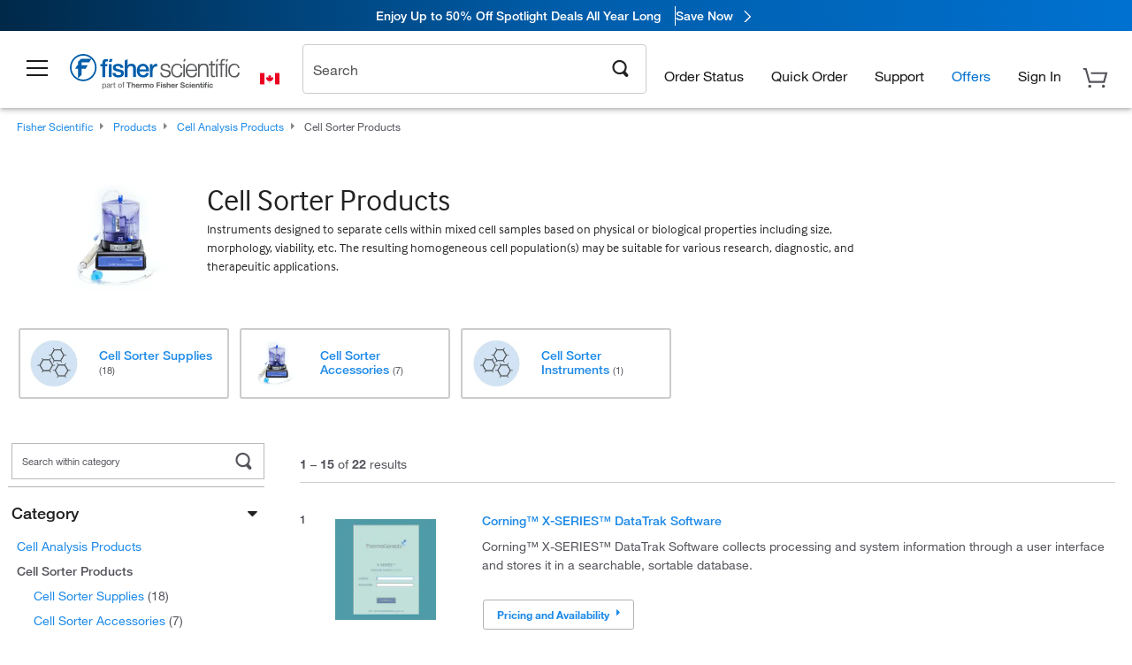

--- FILE ---
content_type: text/html; charset=utf-8
request_url: https://www.fishersci.ca/ca/en/browse/90333008/cell-sorter-products
body_size: 48494
content:
<!DOCTYPE html>
<html class="no-js" lang="">
<head>

    

            <link rel="canonical" href="https://www.fishersci.ca/ca/en/browse/90333008/cell-sorter-products"/>




        <meta name="robots" content="index,follow">
    
        <meta http-equiv="X-UA-Compatible" content="IE=edge">
        <meta name="viewport" content="width=device-width,initial-scale=1.0"/>
        <meta charset="UTF-8">
        <meta name="google-site-verification" content="XtnlsgzD-1f_CDzG5A6tujCnDy45Nsk5vQ6sKbI3EEA">
        <meta name="msvalidate.01" content="1D0C243E686277AEA7DBB0E88CD31B62">

        <meta name="description" content="Browse a full range of Cell Sorter Products products from leading suppliers. Shop now at Fisher Scientific for all of your scientific needs." />


        <title>Cell Sorter Products | Fisher Scientific</title>


    <link rel="preconnect" href="//beta-static.fishersci.ca">

    <!-- releaseVersion:3f09b209-45d7-4653-824d-69775704eab4 -->
    <!-- CSS: media=all and print; -->
    <link rel="stylesheet" type="text/css" media="all" href="/etc/designs/fishersci/clientlibs/commercelibs.min.3f09b209-45d7-4653-824d-69775704eab4.css"/>
    <link rel="stylesheet" type="text/css" media="all" href="/etc/designs/fishersci/clientlibs/headlibs-global.min.3f09b209-45d7-4653-824d-69775704eab4.css"/>
    <link rel="stylesheet preload" as="style" type="text/css" media="screen" href="/catalog/search/resources/css/searchResults.css?v=3f09b209-45d7-4653-824d-69775704eab4">
    <link rel="stylesheet" data-norem type="text/css" media="screen and (min-width: 1025px)" href="/etc/designs/fishersci/clientlibs/desktoplibs.min.3f09b209-45d7-4653-824d-69775704eab4.css"/>
    <link rel="stylesheet" data-norem type="text/css" media="screen and (min-width: 641px) and (max-width: 1024px)" href="/etc/designs/fishersci/clientlibs/tabletlibs.min.3f09b209-45d7-4653-824d-69775704eab4.css"/>
    <link rel="stylesheet" data-norem type="text/css" media="screen and (max-width: 640px)" href="/etc/designs/fishersci/clientlibs/mobilelibs.min.3f09b209-45d7-4653-824d-69775704eab4.css"/>
    <link rel="stylesheet" data-norem type="text/css" media="print" href="/etc/designs/fishersci/clientlibs/print.min.3f09b209-45d7-4653-824d-69775704eab4.css"/>


    <!-- END cssIncludes -->

        <!-- Common JS -->
        <script type='text/javascript' src='/etc/designs/fishersci/clientlibs/common.min.2021.09.35-FS.js'></script>
        <script type='text/javascript' src="/etc/designs/fishersci/clientlibs/commercelibs/legacy/common.js?v=2021.09.35-FS"></script>
    <script src="/catalog/search/static/resources/js/search-digital-data.min.js?v=3f09b209-45d7-4653-824d-69775704eab4" defer></script>
    <script type="text/javascript">
        function htmlDecode(input) {
          const doc = new DOMParser().parseFromString(input, "text/html");
          return doc.documentElement.textContent;
        }

        var storeLocalePath = 'en_CA';
        var selectedRefinements = [];
       
        var searchTermDigitalData = htmlDecode('Cell Sorter Products ');
        var searchTypeDigitalData = 'Rapid Guided Search';
        var pageNumberDigitalData = '1';
        var totalResultDigitalData = '22';
        
        var searchKeyword = encodeURIComponent('');
        var _isEULocale = false;
        if(storeLocalePath != null && storeLocalePath != undefined){
            _isEULocale = storeLocalePath.slice(3,5) != "US" && storeLocalePath.slice(3,5) != "CA";
        }
        var env = env || {};
        env.isSearch = true;
        env.showRecentlyViewed = true;
        env.ajaxSearch = false;
        window.searchResults = {};
        var searchDigitalData = {
            searchTerm: searchTermDigitalData, 
            searchType: searchTypeDigitalData, 
            experienceType: 'Lucidworks', 
            selectedRefinements: selectedRefinements, 
            page: pageNumberDigitalData, 
            totalResults: totalResultDigitalData
        };
        
        window.addEventListener('load', function() {
            fishersci.components.SearchDigitalData.init(searchDigitalData);
        });
    </script>

    <!-- This will fix up the libs for IE8/7 due to the url rewriter not rewriting conditional comments in CQ  -->
    <script type="text/javascript">
        if( $('html.ie8').length > 0 || $('html.ie7').length > 0 ){
            $('head').append($("link[rel='stylesheet'][href*='desktoplibs']").attr("media","screen"));
        }
    </script>

   

    <script type="text/javascript">
        var s = {};
        var iadsSearchTerm = "Cell Sorter Products";
        var focusArea = "Cell Sorter Products";
        var imageRoot = '/shop/FisherSci/theme/images/';
        var restTypeaheadSearchServiceURL = '//www.fishersci.com/catalog/service/typeahead/suggestion';
        var restTypeaheadSearchServiceDataType = 'json';
        var fisherDataLayer = {
            generalData: {
                pageType: 'Browse by Product',
                
            },
            userData: {},
            searchData: {
                searchTerm: 'Cell Sorter Products',
                searchType: 'Rapid Guided Search',
                resultsNum: '22',
                pageNumber: '1',
                experienceType: 'Lucidworks',
                filters: {
                    category: 'Cell Sorter Products'
                }
            },
            productData: {}
        };
       
    </script>

    <script type='text/javascript' src="/catalog/search/resources/js/searchResults.min.js?v=3f09b209-45d7-4653-824d-69775704eab4" defer></script>



        <link rel="stylesheet" href="/etc/clientlibs/interact.min.css" type="text/css"/>
        <script type="text/javascript" src="/etc/clientlibs/interact.min.js"></script>
     <meta name="lw_version" content="5.9.2">
</head>
<body id="fs">

    <!-- start CQ header -->
    <script type="text/javascript">
        I18n.locale = "en_CA";
        I18n.defaultLocale = "en_CA";
        I18n.countryCode = "CA";
    </script>

    <script>env.isNewHeader = true;</script>
<!-- START static-header-files -->
<script>
    env.currentEnvironment = "prod";
    env.sessionTimerTotalSeconds = "3600";
    env.sessionTimerShowWarningSeconds = "3480";
    const redirectTriggerPaths = ["/store1/account-dashboard","/store1/users/"];
</script>
    <script src="/global-ui/resources/digital-data.min.js" defer></script>
    <script src="/global-ui/resources/analytics.min.js?320e91a" defer></script>

<!-- Load utils -->
<script>
window.utils={getCookie:function(h){var k="";var j=document.cookie?document.cookie.split("; "):[];for(var f=0,c=j.length;f<c;f++){var d=j[f].split("=");var a=decodeURIComponent(d.shift());var b=d.join("=");if(b&&h===a){if(b.indexOf('"')===0){b=b.slice(1,-1).replace(/\\\\"/g,'"').replace(/\\\\\\\\/g,"\\\\")}try{b=decodeURIComponent(b)}catch(g){}k=b;break}}return k},setCookie:function(name,value,options){options=options||{};var cookie=encodeURIComponent(name)+"="+encodeURIComponent(value);var expires=options.expires;if(expires&&expires instanceof Date){expires=expires.toUTCString()}if(expires){cookie+="; expires="+expires}if(options.path){cookie+="; path="+options.path}if(options.domain){cookie+="; domain="+options.domain}if(options.secure){cookie+="; secure"}cookie+=";SameSite=None";document.cookie=cookie},deleteCookie:function(cookieName){document.cookie=cookieName+"=; expires=Thu, 01 Jan 1970 00:00:00 UTC; path=/;"},clientLogging:function(msg){var xhr=new XMLHttpRequest;xhr.open("POST","/global-ui/client-log",true);xhr.setRequestHeader("Content-Type","application/json");xhr.onload=function(){if(xhr.status>=200&&xhr.status<300){console.log("Successfully Logged:",xhr.responseText)}else{console.error("Error Logging:",xhr.statusText)}};var requestBody=JSON.stringify({msg:msg});xhr.send(requestBody)},isIE11:function(){return!!window.MSInputMethodContext&&!!document.documentMode},isSessionStorageAvailable:function(){if(typeof sessionStorage==="undefined"){return false}try{var test="__sessionStorageTest__";sessionStorage.setItem(test,test);sessionStorage.removeItem(test);return true}catch(e){return e instanceof DOMException&&(e.code===22||e.code===1014||e.name==="QuotaExceededError"||e.name==="NS_ERROR_DOM_QUOTA_REACHED")&&sessionStorage.length!==0}},isLocalStorageAvailable:function(){try{var test="__localStorageTest__";localStorage.setItem(test,test);localStorage.removeItem(test);return true}catch(e){return false}}};window.domUtils={waitForElement:function(selector,callback){if(document.querySelector(selector)){callback()}else{var observer=new MutationObserver(function(mutations,observer){if(document.querySelector(selector)){callback();observer.disconnect()}});observer.observe(document.body,{childList:true,subtree:true})}}};
</script><link rel="preload" href="/global-ui/resources/application.min.css?version=320e91a" as="style" />
<link rel="preload" href="/global-ui/resources/hbs-compiled.min.js?version=320e91a" as="script" />
<link rel="preload" href="/global-ui/resources/header.min.js?version=320e91a" as="script" />

<script src="/global-ui/resources/hbs-compiled.min.js?version=320e91a"></script>
<script src="/global-ui/resources/komodo.min.js?version=320e91a" defer></script>
<script src="/global-ui/resources/header.min.js?version=320e91a" defer></script>
<script src="/global-ui/resources/searchbar.min.js?version=320e91a" defer></script>
<script src="/catalog/search/static/resources/js/signals.min.js?v=320e91a" defer></script>
    <script src="/global-ui/resources/additional-helpers.min.js?version=320e91a" defer></script>
<link rel="stylesheet" href="/global-ui/resources/application.min.css?version=320e91a" type="text/css">
        <link rel="stylesheet" href="/global-ui/resources/komodo.lite.css?version=320e91a" type="text/css">
    <script type="module" src="https://komodo-web-components.s3.us-east-1.amazonaws.com/libraries/explorer/komodo-core-explorer-web-components-latest/dist/explorer/explorer.esm.js"></script>
    <link rel="stylesheet" href="/designsystem-cdn/design-tokens/fsc_variables.css">
    <script>
        setTimeout(function() {
            if (!!window.MSInputMethodContext && !!document.documentMode) {
                var script = document.createElement('script');
                script.noModule = true;
                script.src = 'https://komodo-web-components.s3.us-east-1.amazonaws.com/libraries/explorer/komodo-core-explorer-web-components-latest/dist/explorer/explorer.js';
                document.head.appendChild(script);
            }
        }, 0);
    </script>
<script>env.isNewHeader = true;</script>
    <!-- END static-header-files --><!--START header.hbs from release/2026.01.04-FS-SYS-ENG on 20260121 01:05:56 GMT-->
<script>
    window.globalUi = {};
    window.globalUi.branchName = "release/2026.01.04-FS-SYS-ENG";
    window.globalUi.buildTimestamp = "20260121 01:05:56 GMT";
    window.globalUi.currentEnvironment = "prod";
</script>
    <script>env.removeSpecialOffers = true;</script>
<!--START static-header-code-->
<!--header URL /fishersci/na/en_CA/layout/scientific/_jcr_content/header-par.html-->
<style>
@media (max-width:414px){#header-shim.banner-enabled{margin-top:69px}#header-shim.banner-enabled.breadcrumbs{margin-top:99px}#header-shim.banner-disabled{margin-top:69px}#header-shim.fm-banner-enabled{margin-bottom:155px!important}}@media (min-width:414px) and (max-width:767px){#header-shim.banner-enabled{margin-top:84px}#header-shim.banner-enabled.breadcrumbs{margin-top:114px}#header-shim.banner-enabled.legacy-helper{margin-top:100px}#header-shim.fm-banner-enabled{margin-top:109px}#header-shim.fm-banner-enabled.breadcrumbs{margin-top:139px}#header-shim.fm-banner-enabled.legacy-helper{margin-top:125px}#header-shim.banner-disabled{margin-top:69px}}@media (min-width:768px){#header-shim.banner-enabled{margin-top:123px}#header-shim.banner-enabled.breadcrumbs{margin-top:153px}#header-shim.banner-enabled.legacy-helper{margin-top:147px}#header-shim.banner-enabled.sticky-cart{margin-top:112px}#header-shim.banner-disabled{margin-top:88px}}
</style><script>
    //Let's try to remove the inline Adobe scripts until teams can do it
    let adobeIds = ['launchwrapper','adobe-launch-pre-hide-snippet'];
    adobeIds.forEach(function(id){
        let elem = document.getElementById(id);
        if(elem){
            elem.remove();
        }
    });

    //New Adobe Launch deployment
    !function(e,a,n,t){var i=e.head;if(i){
    if (a) return;
    var o=e.createElement("style");
    o.id="alloy-prehiding",o.innerText=n,i.appendChild(o),setTimeout(function(){o.parentNode&&o.parentNode.removeChild(o)},t)}}
    (document, document.location.href.indexOf("adobe_authoring_enabled") !== -1, ".personalization-container { opacity: 0 !important }", 3000);

    //If we're lower than IE11, set the cookie to false and redirect to the homepage
    if(document.documentMode && document.documentMode < 11){
        document.location = '/global-ui/content/newheader/delete';
    }
    var env = env || {};
    env.newHeaderUserType="R";
    env.newHeaderPersistentUser="";
    var I18n = typeof(I18n) !== "undefined" ? I18n : {};
    I18n.locale ="en";
    I18n.defaultLocale ="en";
    I18n.translations = typeof I18n.translations !== "undefined" ? I18n.translations : {};
    I18n.translations["en"] = {"searchResults":{"welcome":"welcome","addToCartBtn":"Add to Cart","compareCheckbox":"Compare","specialOffer":"Special Offer","promotionsAvailable":"Promotions are available","onlineSavings":"Online savings are available","PromotionsOnlineSavings":"Promotions & Online savings are available","pricingAvailability":"Pricing & Availability","specifications":"Specifications","sortResults":"Sort Results","bestMatch":"Best Match","mostPopular":"Most Popular","showFewer":"Show Less","loadMore":"Load More","searchResults":"Search results for xxx","relatedCategories":"Related Categories","didYouMean":"Did you mean ","autoCorrection":"We're sorry, there were no matches for 'flsk' found on our site. We have auto-corrected your search term to 'flask'.If you need help finding the product you need, please contact our customer service at 1-800-234-7437.","checkSpellings":"We're sorry, there were no matches for 'xyzxyz' found on our site. You may want to use fewer or less specific search keywords, check your spelling and retry your search.If you need help finding the product you need, feel free to contact our customer service at 1-800-234-7437.","productCategory":"Product Category","productName":"Product Name","fisherCtgNo":"Fisher Catalog Number","MfrCtgNo":"Manufacturer Catalog Number","casNo":"CAS Number","brandName":"Brand Name","selectedCriteria":"We are sorry, there were no products found within the selected criteria.  You may want to update your filter selections or perform another search.If you need help finding the product you need, feel free to contact our customer service at 1-800-234-7437.","category":"Category","specialOffers":"Special Offers","brand":"Brand","giveFeedBack":"Give Feedback","showDetails":"Show Details","hideDetails":"Hide Details","enterNumber":"Enter a number","enterQuantity":"Enter a quantity","oneMoment":"One moment while we fetch your results","pleaseLogin":"Please log in to view your contract price information for any cross-referenced items.","showingItems":"Showing Items","priceAvailability":"Pricing and Availability","labelOf":"of","allCategories":"All Categories","placeholder":"Search","next":"NEXT","previous":"PREV","records":"Results","sortBy":"Sort By","showingResults":"Showing results for","search":"Search","edge":"Fisher Scientific Edge","edgeDesc":"Orders before 2pm dispatch <b>today</b><br>Orders after 2pm dispatch <b>tomorrow</b>","edgeLearnMoreUrl":"scientific-products/special-offers-and-programs/fisher-scientific-edge.html","greenerChoice":"Greener Choice","greenerChoiceTitle":"Greener Choice Product","greenerChoiceDesc":"This product offers one or more environmental benefits itemized in the U.S. FTC \"Green Guides.\"","greenerChoiceLearnMoreText":"Learn more about the Greener Choice Program","greenerChoiceLearnMoreUrl":"greener-choice-program.html","duplicateListTitle":"List name already in use. Please enter a different name."},"itemDetailsPage":{"messages":{"signIn":"Sign In"}},"featuredProducts":{"new":"New","sale":"Sale"},"searchRefinements":{"new":"New","sale":"Sale","narrowResults":"Narrow Results","selectedfilters":"Filters","removeAll":"Clear all","showMore":"Show More","enterBrand":"Enter a brand name","categories":"Categories","brand":"Brand","showMenu":"Show Menu","jumpTo":"Jump to...","backToTop":"back to top","miscellaneous":"MISCELLANEOUS"},"recentlyViewed":{"recentlyViewed":"You recently viewed...","show":"Show","hide":"Hide"},"fisherOrders":{"orders":{"orderDate":"Order Date","orderStatus":"Order Status","orderedBy":"Ordered By","release":"Release #","po":"PO #","merchandiseTotal":"Merchandise Total","packingSlips":"Request Packing Slips","viewInvoice":"View Invoice","attention":"Attention","shipTo":"Ship To","order":"Order","viewReq":"View Requisition","auditTrail":"Audit Trail","account":"Account","reorderItems":"Reorder These Items","returnProducts":"Return Products","itemsShipped":"Items Shipped","itemsInProgress":"Items in Progress","itemsBackordered":"Items Backordered","itemsHold":"Items On Hold","itemsVendor":"Items Shipping from Vendor","sale":"SALE"}},"needItNow":{"needIt":"Need it now?","backToQuickView":"Back to Quick View","technicalEqProducts":"These technical equivalent products are also available."},"modalProductHeader":{"requiredAccessories":"Required Accessories"},"fisherForm":{"forms":{"registerHere":"Register Here","title":"Title","lastName":"Last Name","company":"Company","address1":"Address Line 1","address2":"Address Line 2","city":"City","postalCode":"Postal Code","country":"Country","pleaseSelect":"Please Select","austria":"Austria","belgium":"Belgium","denmark":"Denmark","finland":"Finland","france":"France","germany":"Germany","ireland":"Ireland","italy":"Italy","netherlands":"Netherlands","portugal":"Portugal","spain":"Spain","sweden":"Sweden","switzerland":"Switzerland","unitedKingdom":"United Kingdom","department":"Department","jobRole":"Job Role","administration":"Administrator","authorisedDistributor":"Authorised distributor","buyer":"Buyer","consultant":"Consultant","dealer":"Dealer","educatorTrainer":"Educator / Trainer","endUser":"End user","engineer":"Engineer","executive":"Executive","groupManager":"Group Manager","foremanAssistant":"Foreman / Assistant","operator":"Operator","projectManager":"Project Manager","safetyOfficer":"Safety Officer","scientist":"Scientist","graduate":"Student Graduate /Post Graduate","technician":"Technician","other":"Other","accountNumber":"Account number","emailAddress":"Email Address","tickBox":"Please tick the box to receive information about our products and services, along with exclusive offers and promotions tailored for you.Your confidentiality is important to us; All personal information that you provide will be used by us in accordance with our","privacyPolicy":"Privacy Policy","futureInformation":"and you will have the ability to opt out of receiving future marketing information from us at any time","submit":"Submit"}},"fisherMessaging":{"table":{"item":"Item","mfrNo":"Mfr. No.","itemDescription":"Item Description","description":"Description","priceUnit":"Price Per Unit","quantity":"Quantity","availability":"Availability","addToCart":"Add to Cart","addToList":"Add to List","addItems":"Add Item(s)","na":"N/A","price":"Price","qty":"Qty","discontinuedMsg":"This item has been discontinued by the manufacturer and is no longer available. Please call customer service for assistance: 1-800-766-7000","restrictionMsg":"Due to product restrictions, we cannot sell this item online.Please call Customer Service at 1-800-766-7000 or","emailUs":"email us","assistance":"for assistance","catalogNo":"Catalogue No.","qtyAavailability":"Quantity & Availability","productSpecification":"Product Specifications","title":"Title","catalogNum":"Catalog Number","unit":"Unit","nonPreferred":"Non-Preferred","defaultDescription":"Restore Default Description","itemsProductPage":"Add items from the product page, the shopping cart, or import a spreadsheet or CSV file to get started using your list","itemSubtotal":"Item Subtotal","cartSubtotal":"Cart Subtotal","orderCatalog":"Catalog #","titleDesc":"Title/Desc","unitPrice":"Unit Price","status":"Status","merchandiseTotal":"Merchandise Total","expand":"Expand","date":"Date","trackingInfo":"Tracking Info","shipped":"Shipped","tracking":"Tracking","orderTracking":"Tracking #","dateShipped":"Date Shipped","proNo":"PRO No","trackingNA":"Tracking N/A","bolNo":"BOL No","viewCreditMemo":"View Credit Memo","packingSlips":"Request Packing Slips","viewInvoice":"View Invoice","pkg":"Pkg","weight":"Weight","proNumber":"PRO Number","statusDate":"Status Date","signedBy":"Signed By","time":"Time","location":"Location","activity":"Activity","orderNumber":"Order Number","PoNumber":"P.O. Number","placedOn":"Placed on","viewOrderDetails":"View Order Details","preferredProduct":"This product is considered preferred by your company","createProfile":"create a profile","availabilityProducts":"to easily view availability of all products and more.","sds":"SDS","reqAccessories":"Required Accessories","accessories":"Accessories","productFeedback":"Product Feedback","promotionDetails":"Promotion Details","onlineSavings":"Online Savings","priceUoms":"priceUoms.0.stdAvailability","needNow":"Need it Now?","alternateProducts":"See alternate products available.","substituteProducts":"View substitute products","ensureCrctProd":"This item is a non-standard voltage; please ensure you are ordering the correct product.  Please contact customer service for assistance: 1-800-766-7000.","instantSavings":"Online Instant Savings (30%)","checkAvailability":"Check Availability","matchMore":"We found more than one match .Please select from the list below.","chooseProduct":"Choose the product you want to add to your order","currentPrice":"Please call customer service for current pricing. 1-800-766-7000","itemsInCart":"Items in Your Cart","unitMeasure":"Unit of Measure","stock":"Stock"}},"specTableProduct":{"chemicalIdentifiers":"Chemical Identifiers","specifications":"Specifications","readDescription":"Read Description...","description":"Description","productCertificates":"See Product Certificates","shelfLife":"Shelf life:","sdsSafetyDoc":"SDS & Safety Documents","sds":"SDS","safetyDataSheets":"Safety Data Sheets","locateSafetyDatasheet":"To locate a Safety Data Sheet:","searchBox":"1. Enter one of the following into the SDS Search box and click Search:","FCCSNumber":"Fisher Scientific catalog number, CAS number, chemical name or supplier part number.","pdfFile":"2. Click on the Fisher Scientific catalog number of any result to open its SDS as a PDF in a new window.","searchFor":"Search for:","search":"Search","sdsResults":"Your SDS Results: 1052 item(s)","sdsPdf":"Click a Catalog Number to open the SDS pdf","fisherCtgNo":"Fisher Catalog Number","productNmae":"Product Name","productDescription":"Product Description"},"productCertificates":{"lotNumber":"by Lot Number","noCertificates":"This product has no certificates to display","productCertificates":"Search all product certificates on Fishersci.com","productCert":"Product Certificates","productCertSearch":"Product Certification Search","certAnalysis":"Certificate of Analysis","fisherChemSpec":"Fisher Chemical Specification","fisherChemSearchAnalysis":"Fisher Chemical Certificate of Analysis Search","information":"To use this service you need two pieces of information:","catalogueNoChem":"The catalogue number of the chemical eg:- A/0520/25 or 10652241","lotNo":"The lot number of the chemical, from the bottle or packaging eg:- 1419182","certWindow":"Enter these in the appropriate boxes below and press search. The certificate will appear in a new browser window. You can copy or print this using the normal browser controls.","lotNumb":"Lot No","search":"Search","chemSpecSerach":"Fisherbrand Chemical Specification Search","specSheets":"Specification sheets are available for Fisher Chemical products.","contactSpecialists":"If you have any problems using this service please contact our specialists.","specSearch":"Specification Search","viewSpecSheet":"Enter the catalogue number for which you wish to view the specification sheet i.e. P/7500/15"},"addToListEu":{"close":"close","warningText":"You've already added this item to that list","personalList":"Personal Lists","companyList":"Company Lists","personalListTab":"Personal Lists Tab","selectionPersonalList":"Select a Personal List","existingList":"Add to Existing List","newPersonalList":"Or Create a New Personal List","newCompanyList":"Or Create a New Company List","createList":"Create List","companyListTab":"Company Lists Tab","selectionCompanyList":"Select a Company List"},"ieMylistHeader":{"home":"Home","myLists":"My Lists","existingList":"Select an Existing List","personal":"Personal","selectList":"Select a List","company":"Company","createButton":"If you would like to create a list, use the button below","addProducts":"Follow the instructions and start adding products","createList":"Create a List","retriveList":"One moment while we retrieve your list","createNewList":"Create a New List","newList":"New List Name","personalCompanyList":"Will this be a Personal list or a Company list","cancel":"Cancel"},"emailNotificationForm":{"emailNotification":"Email Notification Preferences","emailError":"There was an error updating your Email Notification Preferences. Please try again","updateNotification":"Updating these notification preferences will also change them in your profile","orderConfirmation":"Order Confirmation","confirmationMails":"If you would like to send order confirmation emails to additional email addresses, please enter them below, seperated by semicolons","backOrderUpdates":"Backorder Updates","shipmentNotification":"Shipment Notifications","invoiceNotification":"Invoice Copy Notifications","update":"Update"},"crossReference":{"alsoInterested":"you may also be interested in considering","for":"For","savingsOf":"SAVINGS of","alernateOption":"as an alternative option to catalog number","alternateOPtionAvailable":"Alternative Option Available","alternateOptionTo":"to catalog number"},"featuredPromotionListResults":{"hotDeal":"Hot Deal","limitedTime":"Limited Time","newOffer":"New Offer","savingsEvent":"Savings Event","buyNow":"Buy Now","expires":"Expires","narrowResults":"Narrow Results","selectedFilters":"Selected Filters","multipleBrands":"Multiple Manufacturers","promoCode":"Promo Code","CTACouponText":"See Full Promo Details","redemptionOnly":" Redemption Only","daysLeft":"Days Left","days":"Days","hours":"Hours","minutes":"Minutes","seconds":"Seconds","noPromoMessage":"Sorry, there are currently no special offers at this time.","checkBackMessage":"Check back throughout the year to find ways to save or","viewAllPromosMessage":"view all of our promotions"},"ieMylist":{"listOptions":"List Options","bulkUpload":"Bulk Upload","defaultList":"Make This My Default List","retainList":"Retain List Quantities","editList":"Edit List Name","deleteList":"Delete List","addItemsToCart":"Add Item(s) to Cart"},"eventsList":{"viewMore":"View more details","register":"Register","noEvents":"No Events Found"},"quickViewProduct":{"reqAccessories":"Required Accessories","loadMore":"Load More","promotionalPrice":"Promotional price valid on web orders only. Your contract pricing may differ. Interested in signing up for a dedicated account number?","learnMore":"Learn More","promoPrice":"Promotional price valid on web orders only."},"accountMenu":{"signOut":"Sign Out","signIn":"Sign In","not":"Not","yourAccount":"Your Account","selectedAccount":"Account Selected:","welcome":"Welcome","accountLabel":"Account"},"mylistHeader":{"excelSpreadSheet":"Create and save an Excel spreadsheet or Comma Seperated Value(CSV) file containing two columns. Column 1 must contain part numbers; Column 2(optional) can obtain item descriptions. 100 items max","click":"Click","chooseFile":"Choose File","csvFile":"and navigate to the saved spreadsheet or csv file on your computer.  Open the file to upload the spreadsheet or csv data into the list"},"savedCart":{"savedCart":"Saved Cart","savedItems":"We saved the items left in your basket from your last session. You can add them back to your cart now, or discard them to start over.","discardItems":"Discard These Items","addToCart":"Add to Cart"},"shoppingCartPrintView":{"securityMsg":"*Fisher Scientific does not show personal account information for security purposes.","changePriceAvail":"*Price and availability are subject to change."},"searchBreadcrumbs":{"yourSelections":"Your Selections"},"cartTableLayout":{"quotes":"Quotes"},"certSearchEu":{"getCertificate":"Get Certificate"},"availability":{"inStock":"In Stock","availableIn":"Available in","onOrder":"On Order","forZiPcode":"For Zip Code","estimatedDelivery":"Estimated Delivery","through":"Through"},"cartlet":{"recentAdded":"Recently Added to Your Cart","additionalProducts":"Additional Product(s)","subTotal":"Subtotal","viewCart":"View Cart","cartEmpty":"Your Cart is currently empty","cart":"Cart","contact":"Contact","items":"items","catalogNo":"Product Code","unitPrice":"Unit Price","qty":"Qty","viewAllProducts":"View all Products","continueShopping":"Continue Shopping","goToCart":"View Cart"},"featuredCollectionRefinements":{"narrowResults":"Narrow Results","removeAll":"Clear all","selectedFilters":"Selected filters","showMore":"Show More"},"eCommOnMarketing":{"item":"Items:","itemIsInHotlist":"Item is in list","itemIsAlreadyInHotlist":"Item is already in list","addItemToHotlistTitle":"My Lists - Add an Item","addItemToAnExistingHotlist":"Add this item to one of your existing lists.","pleaseSelectAHotlist":"Please select a list below.","saveToHotlist":"Save to List","cancel":"Cancel","catalognumber":"Catalog Number","description":"Description","price":"Price","quantityandavailability":"Quantity & Availability","details":"Details","onlineinstantsaving":"Online Instant Savings","productspecification":"Product Specifications","addtolist":"Add To List","addtocart":"Add to Cart","labelFor":"for","contenBelongsTo":"Content may not belong to this estore."},"extSearch":{"extSearchTitle":"External Manufacturer Search","instructions":"Please use manufacturer's code on external sites below:","select":"Select","go":"Go"},"insight2Errors":{"addedToList":"Added to List"},"leftNav":{"orderByCatalog":"Order by Catalog"}};
    var linkTranslations = {
        "account": "My Account",
        "register": "Register for Account",
        "signIn": "Sign In"
    }
    var sessionExpiredMessage = {
        "label" : "",
        "message" : "",
    };
    var fisherFastSuccessMessage = {
        "label" : "Success: ",
        "message" : "We will process your registration and your username and password will be emailed to you shortly.",
    };
    env.customHomeRedirectEnabled = true;
</script>
<!-- Adobe Script -->
<script src="https://assets.adobedtm.com/7835b01639d4/12f22ad179cc/launch-79ca2f59a701.min.js" async></script>

<script>
if(!window.preloadOffers){window.preloadOffers={version:"2025.3.0.fs - fs-oob-handling"};function preLoadOffer(div,msec,count,offer){var offerHTML=offer.offerHTML;var offerUrl=offer.offerUrl;var element=document.querySelector("#"+div+" , ."+div),i,s;if(!element){if(count<9){count++;setTimeout(function(){preLoadOffer(div,msec,count,offer)},msec);return}return}if(offerHTML&&preloadVerifyHtmlOffer(offerHTML)){try{element.innerHTML=offerHTML;s=element.querySelectorAll("script");for(i=0;i<s.length;i++){preloadOffers.scriptNode.push(s[i].text)}element.setAttribute("preloaded","true");element.setAttribute("offerUrl",offerUrl);dispatchPreloadOffersEvent(div)}catch(error){console.error("could not execute script : "+error)}}else{showDefaultOfferContent(element);element.setAttribute("preloaded-default","true")}}function preloadVerifyHtmlOffer(data){var isValid=false,doc,$head;if(typeof data!=="undefined"&&data.length>0){if(data.indexOf("<head")===-1){isValid=true}else{doc=(new DOMParser).parseFromString(data,"text/html");$head=doc.querySelector("head");if($head.childElementCount===0){isValid=true}}}return isValid}function showDefaultOfferContent(element){try{element.setAttribute("preloaded","false");if(element.id==="fs-headerfooter-hbr"){document.getElementById("header-shim").style="margin-top: 92px";document.getElementById("main-nav-header").style="";return}var content,loadingWheelBlock=element.querySelector(" .loading-wheel-block"),loadingWheel=element.querySelector(" .loading-wheel-block .loading-wheel"),defaultOffer=element.querySelector(" .loading-wheel-block .defaultOffer");if(!loadingWheelBlock||!loadingWheel||!defaultOffer){console.log("Preload offers - no default offer for div:",element.getAttribute("id"))}else{loadingWheelBlock.style.padding="0px";loadingWheelBlock.removeChild(loadingWheel);content=defaultOffer.querySelector(".content-par-main");if(content){content.removeAttribute("style");content.className=content.className.replace(/\bcontent-par-main\b/g,"")}defaultOffer.removeAttribute("style")}}catch(error){console.error("Preload offers - errors occurred when loading default offer for div:",element.getAttribute("id"))}}function processOfferResp(responseText){if(responseText){var resp=JSON.parse(responseText),offerMap,div,offer,offers;window.preloadOffers.response=resp;window.preloadOffers.scriptNode=[];if(resp&&resp.hasOwnProperty("offerPlacementMap")){offerMap=resp["offerPlacementMap"];for(div in offerMap){offers=offerMap[div];if(Array.isArray(offers)){if(offers.length<1){showDefaultContent(document.querySelector("#"+div+" , ."+div));continue}offer=offers[0]}else{offer=offers}if(getIsBlacklisted(offer)){console.log("Preload offers - targeted placement:"+offer.interactPoint.split("|").pop());continue}preLoadOffer(div,100,1,offer)}}}}function getIsBlacklisted(offer){return offer.hasOwnProperty("blacklisted")?offer.blacklisted:false}function getPreloadURLDomain(){var input=document.querySelector("#preloadURL");return!!input?input.value:""}function dispatchPreloadOffersEvent(name){if(document.createEvent){var event=document.createEvent("Event");event.initEvent(name,true,true);document.dispatchEvent(event)}else if(document.createEventObject){if(!!document.documentElement[name]){document.documentElement[name]=1}document.documentElement[name]++}}var preloadUrl="/event/offer/preload",xhttp=new XMLHttpRequest;xhttp.onreadystatechange=function(){var response=this;if(response.readyState===4){if(!window.preloadOffers){window.preloadOffers={}}if(response.status===200){window.preloadOffers.succeed=true;processOfferResp(response.responseText)}else{window.preloadOffers.succeed=false}dispatchPreloadOffersEvent("preloadOffers");window.preloadOffers.status=response.status;window.preloadOffers.statusText=response.statusText}};xhttp.ontimeout=function(){window.preloadOffers.succeed=false;dispatchPreloadOffersEvent("preloadOffers")};xhttp.open("POST",preloadUrl,true);xhttp.setRequestHeader("Content-Type","application/json;charset=UTF-8");xhttp.timeout=4e3;xhttp.send()}function FetchCategoryRecommendations(){return{getHPCategoryRecommendation:function(){try{if(this.isCategoryRecommendationEnabled()){console.log("DM Preload - Fetching category recommendation for home page");var payload=this.getRequestPayload();$.ajax({url:"/store1/recom/categories/getCategoryRecommendation",type:"POST",data:JSON.stringify(payload),contentType:"application/json",success:function(resp){if(!!resp){console.log("DM Preload - category recommendation has been received");console.log(resp);PreloadCategoryRec.renderCategoryRecommendation(resp)}},error:function(error){console.error("DM Preload - error while fetching Category Recommendation",error)}})}else{console.log("DM - skipping getCategoryRecommenationHtml event listener - not a home page! ")}}catch(error){console.error("DM - error while in calling fetch categpry recommenation API",error)}},renderCategoryRecommendation:function(resp){try{var msec=100;var counter=0;const categoryDivContainerIntervalID=setInterval(function(){counter++;const categoryElement=document.getElementById("dm-product-categories");if(categoryElement){$("#dm-product-categories").empty().html(resp.data);clearInterval(categoryDivContainerIntervalID)}if(counter>9){clearInterval(categoryDivContainerIntervalID)}},msec)}catch(error){console.error("DM - error while in rendering in category data")}},getRequestPayload:function(){var svi=this.getCookie("s_vi");var ecid=this.getEcidFromCookie();var countryCode="";var language="";var locale=PreloadCategoryRec.getCookie("locale");if(!!locale){locale=locale.toLowerCase().split("_");if(locale.length>0){language=locale[0];countryCode=locale[1]}}var estore=this.getCookie("estore");var payload={svi:svi,ecid:ecid,countryCode:countryCode,language:language,estore:estore};return payload},getCookie:function(cookieName){var cookie=null;try{var nameEQ=cookieName+"=";var cookieList=document.cookie;var cookieIndex=cookieList.indexOf(nameEQ);var lastIndexValue;if(cookieIndex!==-1){lastIndexValue=cookieList.indexOf("; ",cookieIndex);if(lastIndexValue===-1){lastIndexValue=cookieList.length}cookie=cookieList.slice(cookieIndex+nameEQ.length,lastIndexValue);cookie=unescape(cookie)}}catch(error){console.error("DM Preload - error while in getting cookie from page : ",cookieName)}return cookie},getEcidFromCookie:function(){var ecid="";try{var val=PreloadCategoryRec.getCookie("s_ecid");var prefix="MCMID|";ecid=val?val.substring(val.indexOf(prefix)+prefix.length):""}catch(error){console.error("DM Preload - error while in getting ecid from cookie")}return ecid},isCategoryRecommendationEnabled:function(){let isEnabled=false;try{const allowedURLs=["/us/en/home.html","/ca/en/home.html","/ca/fr/home.html","/us/en/healthcare-products.html","/us/en/education-products.html"];const allowedErrorPagePatterns=["/shop/products/","/global-ui/errors/410"];if(window&&window.location&&window.location.pathname&&allowedURLs.includes(window.location.pathname)){isEnabled=true}if(env.httpStatusCode==="410"){if(allowedErrorPagePatterns.some(function(pattern){return window.location.pathname.includes(pattern)})){isEnabled=true}}}catch(error){console.error("DM Preload - error while checking URL for category recommendaiton")}return isEnabled}}}const PreloadCategoryRec=FetchCategoryRecommendations();PreloadCategoryRec.getHPCategoryRecommendation();function OOBMinifiedCartDetails(){return{fetchCartDetails:function(){try{console.log("DM Preload - Fetching cart details");var payload=this.getRequestPayload();if(payload&&payload.countryCode==="us"){$.ajax({url:"/store1/recom/oobRecommendation/minifiedcartdetails",type:"POST",data:JSON.stringify(payload),contentType:"application/json",success:function(resp){if(!!resp){console.log("DM Preload - cart details has been received");console.log(resp);OOBMinifiedCartDtl.processOOBCartDetails(resp)}},error:function(error){console.error("DM Preload - error while fetching Cart Details",error)}})}else{console.log("DM - Only Applicable for US")}}catch(error){console.error("DM - error while in calling fetch cart details API",error)}},processOOBCartDetails:function(resp){try{if(resp&&resp.data){if(Array.isArray(resp.data.productInCarts)){if(resp.data.productInCarts.length===0){fisherDataLayer.productsInCart=[]}else{if(!fisherDataLayer.productsInCart||fisherDataLayer.productsInCart.length===0){fisherDataLayer.productsInCart=resp.data.productInCarts}else{fisherDataLayer.productsInCart=fisherDataLayer.productsInCart.filter(element=>resp.data.productInCarts.includes(element));resp.data.productInCarts.forEach(product=>{if(!fisherDataLayer.productsInCart.includes(product)){fisherDataLayer.productsInCart.push(product)}})}}}else{console.error("DM - Invalid data structure in response or productInCarts is empty")}if(Array.isArray(resp.data.cartItems)){if(resp.data.cartItems.length===0){fisherDataLayer.cartItems=[]}else{if(!fisherDataLayer.cartItems||fisherDataLayer.cartItems.length===0){fisherDataLayer.cartItems=resp.data.cartItems}else{fisherDataLayer.cartItems=fisherDataLayer.cartItems.filter(element=>resp.data.cartItems.some(cartItem=>cartItem.item_id===element.item_id));const existingItemIds=fisherDataLayer.cartItems.map(product=>product.item_id);resp.data.cartItems.forEach(product=>{if(!existingItemIds.includes(product.item_id)){fisherDataLayer.cartItems.push(product)}})}}}else{console.error("DM - Invalid data structure in response or cartItems is empty")}}else{console.error("DM - Response or response data is undefined")}}catch(error){console.error("DM - error while processing cart data",error)}},getRequestPayload:function(){var cartId=this.getCartIdFromCookie();var gsessionId=this.getCookie("gsessionId");var countryCode="";var language="";var locale=OOBMinifiedCartDtl.getCookie("locale");if(!!locale){locale=locale.toLowerCase().split("_");if(locale.length>0){language=locale[0];countryCode=locale[1]}}var url=window.location.pathname;var payload={cartId:cartId||"",gsessionId:gsessionId,countryCode:countryCode,language:language,url:url};return payload},getCookie:function(cookieName){var cookie=null;try{var nameEQ=cookieName+"=";var cookieList=document.cookie;var cookieIndex=cookieList.indexOf(nameEQ);var lastIndexValue;if(cookieIndex!==-1){lastIndexValue=cookieList.indexOf("; ",cookieIndex);if(lastIndexValue===-1){lastIndexValue=cookieList.length}cookie=cookieList.slice(cookieIndex+nameEQ.length,lastIndexValue);cookie=unescape(cookie)}}catch(error){console.error("DM Preload - error while in getting cookie from page for cart API : ",cookieName)}return cookie},getCartIdFromCookie:function(){let cartId="";try{let cartIdValue=OOBMinifiedCartDtl.getCookie("CART_ID");if(!!cartIdValue){cartIdValue=cartIdValue.split("_");if(cartIdValue.length>0){cartId=cartIdValue[0]}}else{cartId=cartIdValue}}catch(error){console.error("DM Preload - error while in getting CART_ID from cookie")}return cartId}}}const OOBMinifiedCartDtl=OOBMinifiedCartDetails();OOBMinifiedCartDtl.fetchCartDetails();function addFBTPlaceHolder(count){let placeholderTemplate='<div class="container columns small-12 medium-12 large-12"><style> .kmd-dm-fbt { max-width: 918px; display: flex; } .kmd-dm-card-placeholder { width: 188px; height: 275px; /* background-color: #e6e6e6; */ animation-duration: 1.8s; animation-fill-mode: forwards; animation-iteration-count: infinite; animation-name: placeHolderShimmer; animation-timing-function: linear; background: #f6f7f8; background: linear-gradient(to right, #fafafa 8%, #f4f4f4 38%, #fafafa 54%); background-size: 1000px 640px; position: relative;}.kmd-dm-placeholder-title { width: 623px; height: 25px; background-color: #e6e6e6; animation-duration: 1.8s; animation-fill-mode: forwards; animation-iteration-count: infinite; animation-name: placeHolderShimmer; animation-timing-function: linear; background: #f6f7f8; background: linear-gradient(to right, #fafafa 8%, #f4f4f4 38%, #fafafa 54%); background-size: 1000px 640px; position: relative;}.kmd-dm-products .kmd-card.kmd-dm-card.kmd-dm-card-placeholder:first-child::after { content: "";}.kmd-dm-card-placeholder-container { gap: 30px;}@keyframes placeHolderShimmer{ 0%{ background-position: -468px 0 } 100%{ background-position: 468px 0 }} @media (max-width: 768px) { .kmd-dm-fbt { flex-direction: column; } .kmd-dm-products { grid-template-columns: auto !important; } .kmd-dm-card-placeholder-container { flex-direction: column; display: flex; } .kmd-dm-card-placeholder { width:100% !important; height:100px !important; } .kmd-dm-placeholder-title { width: 100% !important; } } </style><div class="kmd-dm-placeholder-title" role="heading"></div><div id="kmd-dm-fbt" class="kmd-dm-fbt" data-amount="3" data-model="FBT" data-impression-tracking="true"><div class="kmd-dm-card-placeholder-container kmd-dm-3 kmd-grid-3 kmd-pt-4 kmd-pt-md-5"><div class="kmd-card kmd-dm-card-placeholder kmd-d-flex kmd-d-direction-column kmd-card--no-b-radius kmd-card--no-outline" id="kmd-dm-card-1"><div class="kmd-card__body kmd-px-0 kmd-py-0 kmd-text-sml kmd-mt-0"></div></div><div class="kmd-card kmd-dm-card-placeholder kmd-d-flex kmd-d-direction-column kmd-card--no-b-radius kmd-card--no-outline disabled" id="kmd-dm-card-2"><div class="kmd-card__body kmd-px-0 kmd-py-0 kmd-text-sml kmd-mt-0"></div></div><div class="kmd-card kmd-dm-card-placeholder kmd-dm-card kmd-d-flex kmd-d-direction-column kmd-card--no-b-radius kmd-card--no-outline disabled" id="kmd-dm-card-3"><div class="kmd-card__body kmd-px-0 kmd-py-0 kmd-text-sml kmd-mt-0"></div></div></div></div></div>';var element=document.querySelector(".frequently_brought_together_container");if(!element){if(count<18){count++;setTimeout(function(){addFBTPlaceHolder(count)},50);return}console.log("FBT Container Not Found");return}if(element.dataset.loaded=="false"){element.innerHTML=placeholderTemplate}}function waitForFBTContainer(response,msec,count){var element=document.querySelector(".frequently_brought_together_container");if(!element){if(count<9){count++;setTimeout(function(){waitForFBTContainer(response,msec,count)},msec);return}console.log("FBT Container Not Found");return}try{element.dataset.loaded=true;element.innerHTML=response.divId;if(response.divId){var scripttext=element.querySelector("script").text;let scriptElement=document.createElement("script");scriptElement.text=scriptText;document.body.appendChild(scriptElement);initFBT().start();initRecsCart().start();sendAnalytics(resp)}}catch(error){console.error("could not execute script : "+error)}}function waitForProductOptions(msec,count){let chipsList=document.querySelectorAll(".productOptions .orderingAttribute:not(.read_only) .attributeButton");if(!chipsList.length){if(count<30){count++;setTimeout(function(){waitForProductOptions(msec,count)},msec);return}console.log("Product Options Container Not Found");return}try{chipsList.forEach(chip=>{chip.addEventListener("click",()=>{setTimeout(()=>{FBTRecommendationInit().start()},50)})})}catch(error){console.error("could not execute script : "+error)}}function launchMetricsAndMesuresListener(){let chipsList=document.querySelectorAll(".productOptions .orderingAttribute:not(.read_only) .attributeButton");console.log("chipsList",chipsList);if(chipsList.length){console.log("chipsList",chipsList);chipsList.forEach(chip=>{chip.addEventListener("click",()=>{console.log("Chip",chip);setTimeout(()=>{FBTRecommendationInit().start()},50)})})}else{waitForProductOptions(100,1)}}function FBTRecommendationInit(){return{start:function(){if(this.isPDPPage()){this.requestFBTRecommendation()}},isPDPPage:function(){return window.location.href.indexOf("/shop/products")>-1},getSkuFromUrl:function(){var currentPage=window.location.href;var urlAndParameters=currentPage.split("?");var urlSubsections=urlAndParameters[0].split("/");var partNumberSection=urlSubsections[urlSubsections.length-1];return this.removeNonAlphanumeric(partNumberSection)},removeNonAlphanumeric:function(str){return str.replace(/[^a-zA-Z0-9]/g,"")},requestFBTRecommendation:function(){var countryCode="";var language="";var locale=PreloadCategoryRec.getCookie("locale");if(!!locale){locale=locale.toLowerCase().split("_");if(locale.length>0){language=locale[0];countryCode=locale[1]}}var element=document.querySelector(".frequently_brought_together_container");if(element){element.dataset.loaded=false}var partNumber=this.getSkuFromUrl();addFBTPlaceHolder(1);$.ajax({url:"/store1/product-recommendations/fbt/?countryCode="+countryCode.toUpperCase()+"&language="+language+"&partNumber="+partNumber,type:"GET",contentType:"application/json",success:function(resp){var fbtContainer=document.querySelector(".frequently_brought_together_container");if(!!resp){console.log("DM Preload - category recommendation has been received");if(!!fbtContainer){fbtContainer.dataset.loaded=true;fbtContainer.innerHTML=resp.divId?resp.divId:"";if(resp.divId){var scripttext=fbtContainer.querySelector("script").text;var scriptElement=document.createElement("script");scriptElement.text=scripttext;document.body.appendChild(scriptElement);initFBT().start();initRecsCart().start();sendAnalytics(resp)}}else{waitForFBTContainer(resp,100,1)}console.log(resp)}else{if(!!fbtContainer){fbtContainer.dataset.loaded=true;fbtContainer.innerHTML=""}else{waitForFBTContainer("",100,1)}}},error:function(error){waitForFBTContainer("",100,1);console.error("DM Preload - error while fetching Category Recommendation",error)}})}}}FBTRecommendationInit().start();launchMetricsAndMesuresListener();
</script><!--END static-header-code--><!--START userway -->
<span id="userwayIcon" class="userway-icon" tabindex="0">
<svg xmlns="http://www.w3.org/2000/svg" xmlns:xlink="http://www.w3.org/1999/xlink" width="30px" height="30px" viewBox="0 0 60 60" version="1.1">
    <title>accessibility menu, dialog, popup</title>
    <g id="Drawer" stroke="none" stroke-width="1" fill="none" fill-rule="evenodd">
        <g id="man" transform="translate(-30.000000, -30.000000)">
            <g transform="translate(30.000000, 30.000000)" id="Group-12">
                <circle id="Oval" cx="30" cy="30" r="30"/>
                <path d="M30,4.42857143 C44.12271,4.42857143 55.5714286,15.87729 55.5714286,30 C55.5714286,44.12271 44.12271,55.5714286 30,55.5714286 C15.87729,55.5714286 4.42857143,44.12271 4.42857143,30 C4.42857143,15.87729 15.87729,4.42857143 30,4.42857143 Z M30,6.42857143 C16.9818595,6.42857143 6.42857143,16.9818595 6.42857143,30 C6.42857143,43.0181405 16.9818595,53.5714286 30,53.5714286 C43.0181405,53.5714286 53.5714286,43.0181405 53.5714286,30 C53.5714286,16.9818595 43.0181405,6.42857143 30,6.42857143 Z M40.5936329,24.636146 C40.8208154,24.6942382 41.032297,24.8027599 41.212927,24.9537151 C41.3927444,25.1040671 41.5372605,25.2927156 41.6362456,25.506032 C41.7348561,25.7185411 41.7857143,25.9504498 41.7857143,26.1964545 C41.7780029,26.5779794 41.6395197,26.9452414 41.3935596,27.2352841 C41.1463511,27.5267988 40.8059352,27.7221149 40.4376358,27.7856619 C38.1921773,28.2017648 35.924387,28.4827808 33.6481064,28.6271294 C33.504948,28.636723 33.3651112,28.6758744 33.236922,28.7423749 C33.1082304,28.8090766 32.9940039,28.9018917 32.9011681,29.0153772 C32.8079332,29.1293505 32.7382931,29.2617886 32.6966918,29.404413 C32.6758615,29.4759144 32.6622539,29.5492793 32.6556797,29.6151616 L32.6510699,29.707205 L32.6598659,29.8496307 L32.8523035,31.5976067 C33.0926408,33.748446 33.5345387,35.8701755 34.1700609,37.9296172 L34.4174424,38.6989233 L34.6845982,39.467246 L35.9271291,42.8464114 C35.9992453,43.0440742 36.0318055,43.2541674 36.0229684,43.4645736 C36.0141278,43.6750654 35.9640303,43.8817121 35.8754594,44.0726551 C35.7867069,44.2638976 35.6611068,44.435479 35.5058759,44.5773262 C35.3501721,44.7195962 35.1677426,44.8289881 34.990022,44.8912207 C34.813373,44.9615763 34.6253467,44.9984764 34.4204191,45 C34.1147901,44.9943164 33.8175473,44.8987335 33.5650597,44.7252745 C33.4238771,44.6283171 33.2997507,44.5091367 33.1890431,44.3580526 L33.0826737,44.1959755 L33.0074053,44.0456077 L32.6901551,43.3562659 C31.8320879,41.4806152 31.0484874,39.6428286 30.3335907,37.8221303 L30.0024971,36.9627165 L29.5751047,38.0696169 C29.3403684,38.6636654 29.0998399,39.2560704 28.8536693,39.8464776 L28.4802005,40.730546 L27.9043756,42.0504488 L27.3109116,43.3600706 L27.0273167,43.9425803 C26.8810403,44.3389204 26.5849764,44.6608321 26.2034873,44.8369557 C25.8203243,45.0138521 25.3831542,45.0287926 24.9891662,44.8783588 C24.596572,44.7285499 24.2795594,44.4271943 24.1072539,44.0414047 C23.9885793,43.7756939 23.9446874,43.4836867 23.9834048,43.1768668 L24.016611,42.9910892 L24.0667666,42.8262042 L25.307875,39.4507095 C26.0439275,37.4198431 26.5851782,35.3222044 26.9239335,33.1916604 L27.0414597,32.3912301 L27.141282,31.5772235 L27.3403361,29.8381618 C27.3581635,29.6889408 27.3459492,29.5375642 27.3045081,29.3935084 C27.2630999,29.2497044 27.1934915,29.1162414 27.1000261,29.0011883 C27.0070148,28.8866944 26.8923305,28.7928596 26.7631114,28.7253145 C26.6343439,28.6580256 26.4937323,28.6181655 26.35351,28.6082966 C24.0561093,28.4626746 21.7692364,28.17737 19.5069975,27.7542651 C19.3015835,27.7165557 19.1057712,27.6379419 18.9308258,27.5230481 C18.7563857,27.408486 18.6063103,27.2602422 18.4889941,27.0867756 C18.3721069,26.9139017 18.2901967,26.7194847 18.2478998,26.5149205 C18.2055002,26.3103882 18.2034637,26.0993152 18.2403615,25.9020167 C18.2758029,25.695193 18.3515339,25.4974971 18.4633288,25.3201771 C18.5754166,25.1425366 18.7215515,24.9891682 18.8933065,24.8690391 C19.0655425,24.7486376 19.2599761,24.6643395 19.4651939,24.6211361 C19.6706526,24.577882 19.8826185,24.5767675 20.0822706,24.6166765 C26.6343689,25.8477827 33.3528511,25.8477827 39.8979716,24.6180222 C40.1283133,24.5717053 40.3659882,24.5779122 40.5936329,24.636146 Z M32.8056386,16.182956 C34.3520224,17.7551666 34.3520224,20.3006423 32.80563,21.8728616 C31.2542658,23.450066 28.7353061,23.450066 27.1840106,21.8728616 C25.6375563,20.3006489 25.6375563,17.7551599 27.1839933,16.1829647 C28.7352993,14.6056799 31.2542726,14.6056799 32.8056386,16.182956 Z" id="Combined-Shape" fill="#0071D0" fill-rule="nonzero"/>
            </g>
        </g>
    </g>
</svg>
</span>
<!--END userway --><div class="user_name hide"><p>UserName</p></div>
<div id="fs-headerfooter-hbr" class=" dynamic-offer visibility-hidden desktop-banner "></div>
    <script>env.forceMajeureEnabled = true;</script>
<div id="force-majeure-container" class="desktop-banner fm-message visibility-hidden empty">
    <a tabindex="0" class="fsi-force-majeure kmd-d-justify-center kmd-d-align-center" href="#">
        <div class="kmd-lg-max-width kmd-mx-auto kmd-d-flex kmd-d-justify-center kmd-d-align-center fm-viewport-height">
            <div class="kmd-py-1 kmd-px-4 kmd-px-lg-8 ">
                <div class="fsi-force-majeure-text kmd-d-md-flex kmd-ml-auto kmd-d-align-center kmd-d-justify-center kmd-text-sml kmd-d-gap-4">
                    <div class=" kmd-text-black-100 kmd-text-weight-500 kmd-d-flex">
                        <div>
                            <svg id="fm-alert" width="16" height="16" viewBox="0 0 16 16" fill="none"
                                 xmlns="http://www.w3.org/2000/svg">
                                <path fill-rule="evenodd" clip-rule="evenodd"
                                      d="M8.59 2H7.42L1 13L1.59999 14H14.4L15 13L8.59 2ZM9.00999 12.5H7.00999V10.5H9.00999V12.5ZM9.00999 9.5H7.00999V5H9.00999V9.5Z"
                                      fill="#000"/>
                            </svg>
                        </div>
                        <div>
                            <p id="fm-text" class="kmd-text-black-100 kmd-text-weight-500 js-force-majeure-content">
                                <svg id="chevron-right-mono" width="18" height="18" viewBox="0 0 26 26" fill="none"
                                     xmlns="http://www.w3.org/2000/svg" class="kmd-ml-2">
                                    <path fill-rule="evenodd" clip-rule="evenodd"
                                          d="M6.29004 3.42L7.70004 2L17.7 12L7.70004 22L6.29004 20.59L14.87 12L6.29004 3.42Z"
                                          fill="black"></path>
                                </svg>
                            </p>
                        </div>
                    </div>
                </div>
            </div>
        </div>
    </a>
    <style>
    .fsi-force-majeure{cursor:pointer}.fsi-force-majeure:hover div,.fsi-force-majeure:hover div p{text-decoration:underline;text-underline-offset:4px}.fsi-force-majeure.no-cta{cursor:default;pointer-events:none}.fsi-force-majeure.no-cta:hover a,.fsi-force-majeure.no-cta:hover div,.fsi-force-majeure.no-cta:hover div p{text-decoration:none!important}.fsi-force-majeure svg#fm-alert{margin:-2px 8px}.fsi-force-majeure svg#chevron-right-mono{margin:-5px}@media (max-width:413px){.fsi-force-majeure svg#chevron-right-mono{width:15px;height:15px}}.fsi-force-majeure-bar::after{content:"|";color:#000;margin:-1px .75rem 0 .75rem;font-size:18px;font-weight:100;display:inline-block}.fsi-force-majeure-text p{margin:0}@media (max-width:413px){#force-majeure-container{height:82px}#force-majeure-container .fm-viewport-height{height:82px!important}#force-majeure-container p{font-size:.87rem}#main-nav-header.fm-message-open{margin-top:82px!important}}@media (max-width:414px){.aem-offer-margin{margin-top:66px}.aem-cmp-breadcrumb-margin{margin-top:20px}}@media (min-width:415px) and (max-width:767px){.aem-offer-margin{margin-top:64px}}
    </style></div>
<div id="header-shim" class="banner-enabled"></div>

<div class="hda-impersonate hide">
    <button>
        <img src="/global-ui/resources/images/svg/komodo/arrow-left.svg"> 
    </button>
    <span>
         <strong id="impersonatedUserName"></strong>
    </span>
</div><span class="hide btn-sign-in"></span>
    <!--START full-header-body -->
    <header id="main-nav-header" data-cached="2025-05-01" data-language="en" data-estore="scientific" data-locale="en_CA" role="presentation" class="country-CA  320e91a banner-transition">
        <nav>
            <div class="brand">
                <button class="hamburger-button" id="open-main-drawer" name="hamburger-button" role="button" tabindex="0"
                        data-analytics-section="Global Nav"
                        data-analytics-container="Fisher Scientific"
                        data-analytics-parent="Header"
                        data-analytics-text="Hamburger Menu"
                        aria-label="Open menu">
                    <span class="icon"></span>
                </button>
                <a href="/" tabindex="0" class="logo"
                   data-analytics-section="Global Nav"
                   data-analytics-container="Fisher Scientific"
                   data-analytics-parent="Header"
                   data-analytics-text="Brand Logo"
                   aria-label="Brand Logo">
                            <?xml version="1.0" encoding="UTF-8"?>
                            <svg id="scientific-header-image" xmlns="http://www.w3.org/2000/svg" viewBox="0 0 444.9 90.8">
                                <title>Fisher Scientific Logo</title>
                                <defs>
                                    <style>
                                        .cls-1 {
                                            fill: #58595b;
                                        }
                            
                                        .cls-2 {
                                            fill: #005daa;
                                        }
                                    </style>
                                </defs>
                                <g id="Layer_1-2" data-name="Layer_1">
                                    <g>
                                        <polygon class="cls-2" points="56.1 12.6 29.1 12.6 21.5 20.3 21.5 29.2 19.2 29.2 13.7 38.2 21.5 38.2 21.5 62.5 30.4 53.6 30.4 38.2 41.3 38.2 46.5 29.2 30.4 29.2 30.4 21.5 50.9 21.5 56.1 12.6 56.1 12.6"/>
                                        <path class="cls-2" d="M35,70c19.3,0,35-15.7,35-35S54.3,0,35,0,0,15.7,0,35s15.7,35,35,35h0ZM4.3,35c0-17,13.7-30.7,30.7-30.7s30.7,13.7,30.7,30.7-13.7,30.7-30.7,30.7S4.3,51.9,4.3,35h0Z"/>
                                        <path class="cls-2" d="M143.8,59.4h7.4v-19.7c0-4.9,3.2-8.8,8.1-8.8s6.4,2.3,6.5,7.5v20.9h7.4v-22.9c0-7.5-4.6-11.3-11.8-11.3s-8.2,2.2-10,5.3h-.1V13.2l-7.4,3.8v42.4h-.1Z"/>
                                        <path class="cls-2" d="M79.8,31.6h5.5v27.8h7.3v-27.8h4.6l1.7-5.5h-6.2v-3.4c0-2.8,1.6-3.5,3.6-3.5s2.4.1,3.4.4v-5.7c-1.2-.3-2.8-.5-5.2-.5-4.8,0-9.2,1.4-9.2,9.9v2.8h-5.5v5.5h0Z"/>
                                        <polygon class="cls-2" points="102.1 59.4 109.4 59.4 109.4 26.1 102.1 26.1 102.1 59.4 102.1 59.4"/>
                                        <path class="cls-2" d="M111.8,48.7c.1,7.9,6.4,11.6,14.8,11.6s14.9-2.9,14.9-10.8-5.4-8.5-10.8-9.7c-5.4-1.2-10.8-1.7-10.8-5.3s3.9-3.4,6.1-3.4c3.2,0,6.1,1,6.8,4.4h7.7c-.9-7.4-7.1-10.2-13.9-10.2s-13.9,2.3-13.9,9.5,5.3,8.7,10.7,9.9c5.4,1.2,10.7,1.7,10.9,5.5s-4.6,4.4-7.4,4.4c-3.9,0-7.1-1.6-7.5-5.8h-7.4l-.2-.1Z"/>
                                        <path class="cls-2" d="M191.4,25.2c-9.9,0-16.1,8.1-16.1,17.6s5.9,17.5,16.3,17.5,13.5-4.1,15.1-11.3h-7c-1.3,3.7-3.9,5.5-8.1,5.5-6.1,0-9-4.6-9-9.9h24.5c1.2-10-5.2-19.5-15.7-19.5h0v.1ZM199.8,39.8h-17.1c.2-5,3.7-8.8,8.8-8.8s8.1,4.2,8.4,8.8h-.1Z"/>
                                        <path class="cls-2" d="M209.5,59.4h7.4v-15.8c0-7.3,4-11.4,9-11.4s2.1.2,3.2.3v-7.1c-.6,0-1.1-.2-2.8-.2-4.5,0-8.9,3.8-9.7,7.3h-.1v-6.4h-6.9v33.3h-.1Z"/>
                                        <polygon class="cls-2" points="111.8 13.3 109.5 20.3 102.1 20.3 104.3 13.3 111.8 13.3 111.8 13.3"/>
                                        <polygon class="cls-1" points="152.8 86.8 155.9 86.8 155.9 75.6 160.2 75.6 160.2 73.1 148.5 73.1 148.5 75.6 152.8 75.6 152.8 86.8 152.8 86.8"/>
                                        <path class="cls-1" d="M161.4,86.8h2.8v-5.2c0-2,.7-2.8,2.2-2.8s1.8.8,1.8,2.4v5.6h2.8v-6.1c0-2.5-.8-4.1-3.8-4.1s-2.3.5-3,1.7h0v-5.2h-2.8v13.7h0Z"/>
                                        <path class="cls-1" d="M182.8,82.5c.2-3.1-1.5-5.9-5-5.9s-5.3,2.3-5.3,5.2,2,5.2,5.3,5.2,4-1,4.8-3.3h-2.5c-.2.6-1.1,1.3-2.2,1.3s-2.5-.8-2.5-2.5h7.5-.1ZM180,80.8h-4.6c0-.8.6-2.1,2.4-2.1s2,.7,2.3,2.1h-.1Z"/>
                                        <path class="cls-1" d="M184.3,86.8h2.8v-4.5c0-1.8.7-3.2,2.8-3.2s.8,0,1,0v-2.5h-.6c-1.4,0-2.8.9-3.3,2.1h0v-1.8h-2.7v9.9h0Z"/>
                                        <path class="cls-1" d="M192,86.8h2.8v-5.8c0-1.9,1.4-2.3,1.9-2.3,1.8,0,1.7,1.3,1.7,2.5v5.6h2.8v-5.5c0-1.2.3-2.5,1.9-2.5s1.7,1.1,1.7,2.4v5.6h2.8v-6.6c0-2.6-1.6-3.6-3.8-3.6s-2.5.8-3.1,1.7c-.6-1.2-1.7-1.7-3-1.7s-2.4.6-3.2,1.6h0v-1.3h-2.7v9.9h.2Z"/>
                                        <path class="cls-1" d="M219.8,81.9c0-3.2-2.1-5.2-5.4-5.2s-5.3,2.1-5.3,5.2,2.1,5.2,5.3,5.2,5.4-2.1,5.4-5.2h0ZM217,81.9c0,1.6-.6,3.2-2.5,3.2s-2.5-1.6-2.5-3.2.6-3.2,2.5-3.2,2.5,1.6,2.5,3.2h0Z"/>
                                        <polygon class="cls-1" points="227.1 86.8 230.2 86.8 230.2 81.1 236.2 81.1 236.2 78.8 230.2 78.8 230.2 75.6 237.1 75.6 237.1 73.1 227.1 73.1 227.1 86.8 227.1 86.8"/>
                                        <polygon class="cls-1" points="238.5 86.8 241.4 86.8 241.4 76.9 238.5 76.9 238.5 86.8 238.5 86.8"/>
                                        <path class="cls-1" d="M242.9,83.6c.1,2.6,2.5,3.5,4.9,3.5s4.7-.8,4.7-3.4-1.6-2.4-3.3-2.8c-1.6-.4-3.2-.5-3.2-1.5s.9-.9,1.6-.9c1,0,1.9.3,1.9,1.3h2.7c-.2-2.4-2.3-3.2-4.6-3.2s-4.5.7-4.5,3.2,1.6,2.3,3.3,2.7c2,.4,3.2.7,3.2,1.5s-1,1.3-1.9,1.3-2.2-.5-2.2-1.7h-2.7.1Z"/>
                                        <path class="cls-1" d="M254,86.8h2.8v-5.2c0-2,.7-2.8,2.2-2.8s1.8.8,1.8,2.4v5.6h2.8v-6.1c0-2.5-.8-4.1-3.8-4.1s-2.3.5-3,1.7h0v-5.2h-2.8v13.7h0Z"/>
                                        <path class="cls-1" d="M275.4,82.5c.2-3.1-1.5-5.9-5-5.9s-5.3,2.3-5.3,5.2,2,5.2,5.3,5.2,4-1,4.8-3.3h-2.5c-.2.6-1.1,1.3-2.2,1.3s-2.5-.8-2.5-2.5h7.5-.1ZM272.6,80.8h-4.6c0-.8.6-2.1,2.4-2.1s2,.7,2.3,2.1h-.1Z"/>
                                        <path class="cls-1" d="M276.9,86.8h2.8v-4.5c0-1.8.7-3.2,2.8-3.2s.8,0,1,0v-2.5h-.6c-1.4,0-2.8.9-3.3,2.1h0v-1.8h-2.7v9.9h0Z"/>
                                        <path class="cls-1" d="M289.3,82.3c0,3.4,2.9,4.9,6.1,4.9s5.9-1.9,5.9-4.4-3.2-3.7-4.2-4c-3.6-.9-4.3-1-4.3-2.1s1.2-1.6,2.2-1.6c1.5,0,2.7.4,2.8,2.1h3c0-3.2-2.7-4.4-5.7-4.4s-5.3,1.3-5.3,4.1,2.1,3.4,4.3,3.9c2.1.5,4.2.8,4.2,2.3s-1.7,1.7-2.8,1.7c-1.7,0-3.2-.7-3.2-2.5h-3Z"/>
                                        <path class="cls-1" d="M312.5,80.4c-.2-2.5-2.4-3.8-4.9-3.8s-5.3,2.3-5.3,5.4,2.1,5.1,5.2,5.1,4.6-1.4,5-4.1h-2.7c-.2,1.2-.9,2-2.3,2s-2.4-1.7-2.4-3.1.6-3.2,2.4-3.2,1.9.6,2.1,1.7h2.9Z"/>
                                        <polygon class="cls-1" points="314 86.8 316.9 86.8 316.9 76.9 314 76.9 314 86.8 314 86.8"/>
                                        <path class="cls-1" d="M328.7,82.5c.2-3.1-1.5-5.9-5-5.9s-5.3,2.3-5.3,5.2,2,5.2,5.3,5.2,4-1,4.8-3.3h-2.5c-.2.6-1.1,1.3-2.2,1.3s-2.5-.8-2.5-2.5h7.5-.1ZM325.9,80.8h-4.6c0-.8.6-2.1,2.4-2.1s2,.7,2.3,2.1h-.1Z"/>
                                        <path class="cls-1" d="M330.2,86.8h2.8v-5.2c0-2,.7-2.8,2.2-2.8s1.8.8,1.8,2.4v5.6h2.8v-6.1c0-2.5-.8-4.1-3.8-4.1s-2.4.5-3.2,1.7h0v-1.4h-2.7v9.9h.1Z"/>
                                        <path class="cls-1" d="M345.4,73.9h-2.8v3h-1.7v1.8h1.7v5.8c0,2,1.5,2.4,3.3,2.4s1.2,0,1.7,0v-2.1h-.9c-1,0-1.2-.2-1.2-1.2v-4.9h2.1v-1.8h-2.1v-3h-.1Z"/>
                                        <polygon class="cls-1" points="348.8 86.8 351.6 86.8 351.6 76.9 348.8 76.9 348.8 86.8 348.8 86.8"/>
                                        <polygon class="cls-1" points="360.8 86.8 363.6 86.8 363.6 76.9 360.8 76.9 360.8 86.8 360.8 86.8"/>
                                        <path class="cls-1" d="M354.3,86.8h2.8v-8.1h2v-1.8h-2v-.6c0-.8.3-1.1,1.1-1.1h1v-2h-1.5c-2.3,0-3.5,1.3-3.5,3v.8h-1.7v1.8h1.7v8.1h0l.1-.1Z"/>
                                        <path class="cls-1" d="M375,80.4c-.2-2.5-2.4-3.8-4.9-3.8s-5.3,2.3-5.3,5.4,2.1,5.1,5.2,5.1,4.6-1.4,5-4.1h-2.7c-.2,1.2-.9,2-2.3,2s-2.4-1.7-2.4-3.1.6-3.2,2.4-3.2,1.9.6,2.1,1.7h2.9Z"/>
                                        <polygon class="cls-1" points="238.6 75.6 241.4 75.6 242.3 73.1 239.5 73.1 238.6 75.6 238.6 75.6"/>
                                        <polygon class="cls-1" points="314 75.6 316.8 75.6 317.7 73.1 314.9 73.1 314 75.6 314 75.6"/>
                                        <polygon class="cls-1" points="348.8 75.6 351.6 75.6 352.5 73.1 349.6 73.1 348.8 75.6 348.8 75.6"/>
                                        <polygon class="cls-1" points="360.8 75.6 363.6 75.6 364.5 73.1 361.7 73.1 360.8 75.6 360.8 75.6"/>
                                        <path class="cls-1" d="M95.1,81.7c0-2.9-1.6-5.4-4.8-5.4s-2.7.5-3.3,1.6h0v-1.4h-1.7v14.3h1.7v-5.3h0c.8,1.2,2.3,1.6,3.3,1.6,3.2,0,4.7-2.5,4.7-5.4h.1ZM93.3,81.6c0,2-.8,4-3.1,4s-3.3-1.9-3.3-3.9.9-3.9,3.2-3.9,3.2,1.9,3.2,3.8h0Z"/>
                                        <path class="cls-1" d="M106,86.8v-1.3h-.5c-.5,0-.5-.4-.5-1.2v-5.3c0-2.4-2-2.8-3.9-2.8s-4.3.9-4.4,3.5h1.7c0-1.5,1.1-2,2.6-2s2.3.2,2.3,1.7-1.6,1.2-3.5,1.5c-1.8.3-3.5.8-3.5,3.2s1.5,2.9,3.4,2.9,2.7-.5,3.6-1.6c0,1.1.6,1.6,1.4,1.6s.9,0,1.2-.3h0l.1.1ZM103.3,83.2c0,.9-.9,2.3-3.2,2.3s-2-.4-2-1.5,1-1.7,2.1-1.9c1.1-.2,2.4-.2,3.1-.7v1.7h0v.1Z"/>
                                        <path class="cls-1" d="M107.3,86.8h1.7v-4.6c0-2.6,1-4.2,3.7-4.2v-1.8c-1.8,0-3,.8-3.8,2.4h0v-2.2h-1.6v10.3h0v.1Z"/>
                                        <path class="cls-1" d="M117,73.4h-1.7v3.1h-1.8v1.5h1.8v6.6c0,1.9.7,2.3,2.5,2.3h1.3v-1.5h-.8c-1.1,0-1.3-.1-1.3-.9v-6.4h2.1v-1.5h-2.1v-3.1h0v-.1Z"/>
                                        <path class="cls-1" d="M136.4,81.7c0-3-1.7-5.4-5-5.4s-5,2.4-5,5.4,1.7,5.4,5,5.4,5-2.4,5-5.4h0ZM134.6,81.7c0,2.5-1.4,3.9-3.2,3.9s-3.2-1.4-3.2-3.9,1.4-3.9,3.2-3.9,3.2,1.4,3.2,3.9h0Z"/>
                                        <path class="cls-1" d="M138.9,86.8h1.7v-8.8h2v-1.5h-2v-1.4c0-.9.5-1.2,1.3-1.2s.7,0,1,.1v-1.5c-.3,0-.8-.2-1.1-.2-1.9,0-2.9.9-2.9,2.6v1.5h-1.7v1.5h1.7v8.8h0v.1Z"/>
                                        <path class="cls-1" d="M262.9,35.6c-.3-7.3-5.6-10.8-12.3-10.8s-12.6,2.6-12.6,9.4,4,7.5,9.4,9l5.3,1.2c3.7.9,7.3,2.2,7.3,6.1s-5.3,6.4-9.2,6.4c-5.5,0-9.6-2.9-9.9-8.4h-4.1c.6,8.2,6,11.8,13.8,11.8s13.5-2.8,13.5-10.1-4.9-8.6-9.6-9.3l-5.5-1.2c-2.8-.7-7-2-7-5.7s4.3-5.8,7.9-5.8,8.6,2.3,8.8,7.3h4.1l.1.1Z"/>
                                        <path class="cls-1" d="M294.8,36.3c-.9-7.7-6.4-11.5-13.6-11.5-10.3,0-15.9,8.1-15.9,17.8s5.6,17.8,15.9,17.8,12.7-4.9,13.9-13h-4.1c-.5,5.6-4.7,9.6-9.8,9.6-7.9,0-11.8-7.2-11.8-14.3s3.9-14.3,11.8-14.3,8.4,3,9.5,8.1h4.1v-.2Z"/>
                                        <polygon class="cls-1" points="297.3 59.3 301.4 59.3 301.4 25.8 297.3 25.8 297.3 59.3 297.3 59.3"/>
                                        <path class="cls-1" d="M318.8,24.8c-10.7,0-15.1,8.9-15.1,17.8s4.5,17.8,15.1,17.8,12.9-4.4,14.6-12h-4.1c-1.3,5.1-4.5,8.6-10.5,8.6s-11-7.2-11-13.2h25.8c.3-9.4-4-18.8-14.8-18.8h0v-.2ZM329.5,40.2h-21.7c.6-6.1,4.4-12,11-12s10.5,5.8,10.7,12h0Z"/>
                                        <path class="cls-1" d="M335.8,59.3h4.1v-19.6c.1-6.6,4-11.5,10.5-11.5s8.5,4.4,8.5,10.1v20.9h4.1v-21.6c0-8-2.9-12.9-12.3-12.9s-9.2,2.7-10.7,6.8h-.1v-5.8h-4.1v33.5h0v.1Z"/>
                                        <path class="cls-1" d="M369.6,19.4v6.4h-5.9v3.4h5.9v23c0,5.7,1.8,7.5,7.3,7.5s2.4-.1,3.6-.1v-3.5c-1.2.1-2.3.2-3.5.2-2.9-.2-3.3-1.8-3.3-4.4v-22.6h6.8v-3.5h-6.8v-8.6l-4.1,2.1h0v.1Z"/>
                                        <polygon class="cls-1" points="382.9 59.3 387 59.3 387 25.8 382.9 25.8 382.9 59.3 382.9 59.3"/>
                                        <polygon class="cls-1" points="408.4 59.3 412.4 59.3 412.4 25.8 408.4 25.8 408.4 59.3 408.4 59.3"/>
                                        <path class="cls-1" d="M395.1,59.3h4.1v-30.1h6.6v-3.5h-6.6v-2.9c0-3.6,0-6.5,4.5-6.5s1.9.1,3,.3v-3.5c-1.3-.2-2.3-.3-3.4-.3-6.6,0-8.2,4-8.1,9.8v3h-5.7v3.5h5.7v30.1h0l-.1.1Z"/>
                                        <path class="cls-1" d="M444.6,36.3c-.9-7.7-6.4-11.5-13.6-11.5-10.3,0-15.9,8.1-15.9,17.8s5.6,17.8,15.9,17.8,12.7-4.9,13.9-13h-4.1c-.5,5.6-4.7,9.6-9.8,9.6-7.9,0-11.8-7.2-11.8-14.3s3.9-14.3,11.8-14.3,8.4,3,9.5,8.1h4.1v-.2Z"/>
                                        <polygon class="cls-1" points="414.5 12.9 412.4 19.4 408.4 19.4 410.4 12.9 414.5 12.9 414.5 12.9"/>
                                        <polygon class="cls-1" points="389 12.9 387 19.4 382.9 19.4 385 12.9 389 12.9 389 12.9"/>
                                        <polygon class="cls-1" points="303.4 12.9 301.4 19.4 297.3 19.4 299.3 12.9 303.4 12.9 303.4 12.9"/>
                                    </g>
                                </g>
                            </svg>            </a>
                            <ul class="quick-links">
                                <li class="link position-relative" id="country-selector" >
                                    <a href="javascript:void(0)" id="country-dd-link" class="komodo-toggle komodo-toggle-component menu-trigger" tabindex="0"
                                       data-toggle="#country-container,#full-bg"
                                       data-toggle-classes="open"
                                       data-analytics-section="Global Nav"
                                       data-analytics-container="Fisher Scientific"
                                       data-analytics-parent="Header"
                                       data-analytics-text="Country/Language Selector"
                                       >
                                        <span id="country-dd-span" class="komodo-toggle komodo-toggle-component"
                                              data-toggle="#country-container,#full-bg"
                                              data-toggle-classes="open">
                                        </span>
                                        <img src="/global-ui/resources/images/flags/ca.svg" class="komodo-toggle komodo-toggle-component"
                                             data-toggle="#country-container,#full-bg"
                                             data-toggle-classes="open"
                                             alt="flag icon for Canada ">
                                        <div class="chevron">
                                            <svg xmlns="http://www.w3.org/2000/svg" viewBox="0 0 16 16" class="komodo-toggle komodo-toggle-component"
                                                 data-toggle="#country-container,#full-bg"
                                                 data-toggle-classes="open">
                                                <title>chevron-down</title>
                                                <g id="Layer_101" data-name="Layer 101">
                                                    <path class="cls-1" d="M8,13.09l-7-7L3.13,4,8,8.84,12.87,4,15,6.1Z"></path>
                                                </g>
                                            </svg>
                                        </div>
                                    </a>
                                    <div id="country-container" class="komodo-toggle-component country-dd ">
                                            <div id="language-selections" class="country-selector-headers">
                                                <span>Select Language</span>
                                                        <div>
                                                            <input type="radio" data-locale-cookie="en_CA" name="language-selection" value="https://www.fishersci.ca/ca/en/home.html" id="language-selected-en" checked  tabindex="0">
                                                            <label for="language-selected-en"  tabindex="0">English</label>
                                                        </div>
                                                        <div>
                                                            <input type="radio" data-locale-cookie="fr_CA" name="language-selection" value="https://www.fishersci.ca/ca/fr/home.html" id="language-selected-fr"   tabindex="0">
                                                            <label for="language-selected-fr"  tabindex="0">Français</label>
                                                        </div>
                                            </div>
                                    </div>
                                </li>
                            </ul>        </div>
                <div class="search-container">
                    <div class="search-header d-lg-none">
                        <span class="label">Search</span>
                        <span class="close-icon"></span>
                    </div>
                    <!-- Start LW Node Searchbar -->
                    <section class="node-searchbar" role="search" id="node-searchbar">
                        <script>
                            var searchbar_translations = {"de_AT":{"search":"Search","moreWays":"Weitere Suchmöglichkeiten","focusArea":"Alle Kategorien","placeholder":"Suche"},"de_CH":{"search":"Search","moreWays":"Weitere Suchmöglichkeiten","focusArea":"Alle Kategorien","placeholder":"Suche"},"de_DE":{"search":"Search","moreWays":"Weitere Suchmöglichkeiten","focusArea":"Alle Kategorien","placeholder":"Suche"},"en_AT":{"search":"Search","moreWays":"More ways to search","focusArea":"Search All","placeholder":"Search"},"en_BE":{"search":"Search","moreWays":"More ways to search","focusArea":"Search All","placeholder":"Search"},"en_CA":{"search":"Search","moreWays":"More ways to search","focusArea":"Search All","placeholder":"Search"},"en_CH":{"search":"Search","moreWays":"More ways to search","focusArea":"Search All","placeholder":"Search"},"en_DE":{"search":"Search","moreWays":"More ways to search","focusArea":"Search All","placeholder":"Search"},"en_DK":{"search":"Search","moreWays":"More ways to search","focusArea":"Search All","placeholder":"Search"},"en_ES":{"search":"Search","moreWays":"More ways to search","focusArea":"Search All","placeholder":"Search"},"en_FI":{"search":"Search","moreWays":"More ways to search","focusArea":"Search All","placeholder":"Search"},"en_FR":{"search":"Search","moreWays":"More ways to search","focusArea":"Search All","placeholder":"Search"},"en_GB":{"search":"Search","moreWays":"More ways to search","focusArea":"Search All","placeholder":"Search"},"en_IE":{"search":"Search","moreWays":"More ways to search","focusArea":"Search All","placeholder":"Search"},"en_IT":{"search":"Search","moreWays":"More ways to search","focusArea":"Search All","placeholder":"Search"},"en_NL":{"search":"Search","moreWays":"More ways to search","focusArea":"Search All","placeholder":"Search"},"en_NO":{"search":"Search","moreWays":"More ways to search","focusArea":"Search All","placeholder":"Search"},"en_PT":{"search":"Search","moreWays":"More ways to search","focusArea":"Search All","placeholder":"Search"},"en_SE":{"search":"Search","moreWays":"More ways to search","focusArea":"Search All","placeholder":"Search"},"en_US":{"search":"Search","moreWays":"More ways to search","focusArea":"Search All","placeholder":"Search"},"es_ES":{"search":"Search","moreWays":"Más formas de buscar","focusArea":"Buscar","placeholder":"Busca"},"fr_BE":{"search":"Search","moreWays":"Plus de façons de rechercher","focusArea":"Rechercher tout","placeholder":"Rechercher"},"fr_CA":{"search":"Rechercher","moreWays":"Plus de façons de rechercher","focusArea":"Rechercher tout","placeholder":"Rechercher"},"fr_CH":{"search":"Search","moreWays":"Plus de façons de rechercher","focusArea":"Rechercher tout","placeholder":"Rechercher"},"fr_FR":{"search":"Search","moreWays":"Plus de façons de rechercher","focusArea":"Rechercher tout","placeholder":"Rechercher"},"it_CH":{"search":"Search","moreWays":"Altri modi per cercare","focusArea":"Cerca","placeholder":"Ricerca"},"it_IT":{"search":"Search","moreWays":"Altri modi per cercare","focusArea":"Cerca","placeholder":"Ricerca"}};
                        </script>
                        <div class="typeahead__container" data-close-on-focusout=".typeahead__container,#full-bg">
                            <form action="" id="search__form" method="GET">
                                <div class="searchbar">
                                    <button type="submit" id="searchbar__searchButton"
                                            class="searchbar__searchButton searchbar__searchButton__font_icon icon_Search"
                                            aria-label="Search">
                                    </button>
                                    <!-- Searchbox starts-->
                                    <div class="searchbar__searchBox">
                                        <button type="button" id="searchbar__removeButton" class="font_icon icon_Remove searchbar__removeButton hide"></button>
                                        <span>
                                            <input type="text" name="keyword" id="searchbar__searchBox__input" maxlength="100"
                                                   class="searchbar__searchBox__term ellipsis searchbox__ui-autocomplete-input" autocomplete="off"
                                                   placeholder="" value="">
                                        </span>
                                    </div>
                                    <!-- Searchbox ends -->
                                </div>
                                <ul class="searchbar__focusArea__list hide">
                                </ul>
                            </form>
                            <div class= "typeahead__container__window">
                                <div class="typeahead__container__window__results_section">
                                </div>
                                <div class="typeahead__container__window__links_section">
                                </div>
                            </div>
                            <!--</section>-->
                        </div>
                    </section>
                    <!-- End LW Node Searchbar -->
                    <script type="text/javascript">
                        var jqueryAttempts = 0;
                        var jqueryMaxAttempts = 100;
                        /**
                         * this has to be loaded like this in order to not load the scripts until jqery is availabile on the page
                         */
                        function defer(method) {
                    
                            var jQueryTimer;
                            console.log("jquery: " + window.jQuery);
                            if (window.jQuery ) { //&& window.globalProviderConfig) {
                                console.log("jquery is available, firing method");
                                method();
                            } else {
                                console.log("jquery is not available, sleeping 50");
                                jQueryTimer = setTimeout(function() { defer(method); jqueryAttempts++ }, 50);
                                if(jqueryAttempts > jqueryMaxAttempts){
                                    console.log("jQuery is not available after " + jqueryMaxAttempts + " attempts, giving up");
                                    clearTimeout(jQueryTimer);
                                }
                            }
                        };
                    
                        defer(function () {
                            $(document).ready(function(){
                                // $(window).load(function() {
                                // executes when complete page is fully loaded, including all frames, objects and images
                                try{
                                    console.log("SearchBar Page set up starting...");
                                    fishersci.components.common_search.init();
                                    fishersci.components.focusArea.init();
                                    fishersci.components.typeahead.init();
                                    fishersci.components.searchbar.init();
                                    console.log("SearchBar Page set up complete.");
                                } catch(e){
                                    console.log(e);
                                }
                            });
                    
                        });
                    
                    </script>
                    
                </div>
            <ul class="quick-links right-side promo-enabled">
                <li class="link" id="search-link">
                    <a href="javascript:void(0)">
                        <svg xmlns="http://www.w3.org/2000/svg" viewBox="0 0 32 32">
                            <path class="cls-1"
                                  d="M27.49,26.45l-6.34-6.34a9.71,9.71,0,0,0-.31-13.42,9.76,9.76,0,0,0-13.77,0A9.73,9.73,0,0,0,19.66,21.45l6.41,6.42ZM8.48,19A7.73,7.73,0,1,1,14,21.31,7.68,7.68,0,0,1,8.48,19Z"/>
                        </svg>
                    </a>
                </li>
                <li class="link d-none d-md-flex" id = "header-order-status-link">
                    <a href="/store1/orders"
                       data-analytics-section="Global Nav"
                       data-analytics-container="Fisher Scientific"
                       data-analytics-parent="Header"
                       data-analytics-text="Order Status"
                       tabindex="0"
                       id="order-status-link">Order Status</a>
                </li>
                <li class="link" id="quickorder-link">
                    <a href="/shop/CartAdd.html"
                       id="quickorder-link-a"
                       data-analytics-section="Global Nav"
                       data-analytics-container="Fisher Scientific"
                       data-analytics-parent="Header"
                       data-analytics-text="Quick Order"
                       tabindex="0">Quick Order</a>
                </li>
                <li class="link d-none d-md-flex" id = "header-support-link">
                    <a href="/ca/en/customer-help-support.html"
                       data-analytics-section="Global Nav"
                       data-analytics-container="Fisher Scientific"
                       data-analytics-parent="Header"
                       data-analytics-text="Support"
                       tabindex="0"
                       id="header-support-link-a">Support</a>
                </li>
                <li class="link d-none d-md-block menu-container position-relative" id = "promo-menu-dd">
                    <a id="promo-menu-dd-link" class="komodo-toggle komodo-toggle-component menu-trigger" href="javascript:void(0);"
                       data-analytics-section="Global Nav"
                       data-analytics-container="Fisher Scientific"
                       data-analytics-parent="Header"
                       data-analytics-text="Offers"
                       data-toggle="#promo-menu-container,#full-bg"
                       data-toggle-classes="open"
                       tabindex="0">Offers
                        <span id="promo-menu-dd-span" class="komodo-toggle komodo-toggle-component"
                              data-toggle="#promo-menu-container,#full-bg"
                              data-toggle-classes="open">
                </span>
                        <div class="chevron">
                            <svg xmlns="http://www.w3.org/2000/svg" viewBox="0 0 16 16" class="komodo-toggle komodo-toggle-component" data-toggle="#promo-menu-container,#full-bg"
                                 data-toggle-classes="open">
                                <title>chevron-down</title>
                                <g id="Layer_101" data-name="Layer 101">
                                    <path class="cls-1" d="M8,13.09l-7-7L3.13,4,8,8.84,12.87,4,15,6.1Z" />
                                </g>
                            </svg>
                        </div>
                    </a>
                    <div id="promo-menu-container" class="komodo-toggle-component promo-menu-dd promo-menu-2-col">
                        <div class="promo-dropdown">
                            <div class="promo-section promo-section--first ">
                                <h2>Featured</h2>
                                <ul>
                                        <li><a href="/ca/en/special-offers-and-programs/promotions/2025/spotlight-special-offers-featured-products.html" data-analytics-container="Fisher Scientific|Header" data-analytics-parent="Promo Dropdown|Featured " data-analytics-text="Spotlight|1">Spotlight</a></li>
                                </ul>
                            </div>
                            <div class="promo-section">
                                <h2>Offers</h2>
                                <ul>
                                        <li><a href="/ca/en/special-offers-and-programs/thermo-scientific-flex-dollars-program.html" data-analytics-container="Fisher Scientific|Header" data-analytics-parent="Promo Dropdown|Offers " data-analytics-text="Flex Dollars|1">Flex Dollars</a></li>
                                        <li><a href="/ca/en/special-offers-and-programs/new-lab-start-up-program.html" data-analytics-container="Fisher Scientific|Header" data-analytics-parent="Promo Dropdown|Offers " data-analytics-text="New Lab Start-up|2">New Lab Start-up</a></li>
                                        <li><a href="/ca/en/special-offers-and-programs.html" data-analytics-container="Fisher Scientific|Header" data-analytics-parent="Promo Dropdown|Offers " data-analytics-text="View All|3">View All</a></li>
                                </ul>
                            </div>
                        </div>
                    </div>
                </li>
                <li id="account-drop-down" class="link d-none d-md-block menu-container position-relative">
                
                    <a href="javascript:void(0)" id="account-dd-link" class="komodo-remote-request komodo-toggle komodo-toggle-component menu-trigger" tabindex="0"
                       data-remote-url="/shop/service/profiles/current?nocache&#x3D;1769196499675"
                       data-remote-container="#account-container"
                       data-remote-callback-function="convertAccountJsonToHtml"
                       data-close-on-focusout="#account-container,#full-bg"
                       data-remote-trigger-once="true"
                       data-remote-frame="true"
                       data-toggle="#account-container,#full-bg"
                       data-toggle-classes="open"
                       data-accept-header="application/json"
                       data-parse-scripts="true"
                       data-analytics-section="Global Nav"
                       data-analytics-container="Fisher Scientific"
                       data-analytics-parent="Header"
                       data-analytics-text="My Account"
                        role="button"
                        aria-label="My Account">
                	<span id="account-dd-span" class="komodo-toggle komodo-toggle-component" data-toggle="#account-container,#full-bg"
                           data-toggle-classes="open">My Account
                    </span>
                        <div class="chevron">
                            <svg xmlns="http://www.w3.org/2000/svg" viewBox="0 0 16 16" class="komodo-toggle komodo-toggle-component" data-toggle="#account-container,#full-bg"
                                 data-toggle-classes="open">
                                <title>chevron-down</title>
                                <g id="Layer_101" data-name="Layer 101">
                                    <path class="cls-1" d="M8,13.09l-7-7L3.13,4,8,8.84,12.87,4,15,6.1Z" />
                                </g>
                            </svg>
                        </div>
                    </a>
                    <div id="account-container" class="komodo-toggle-component account-dd"></div>
                </li>
                <li class="link" id="cart-link">
                    <a href="javascript:void(0)" class="komodo-remote-request komodo-toggle komodo-toggle-component" id="cart-link-a"
                       data-remote-url="/shop/jsoncartlet?nocache&#x3D;1769196499675"
                       data-remote-callback-function="convertCartJsonToHtml"
                       data-close-on-focusout="#cart-sidebar,#full-bg"
                       data-remote-container="#cart-sidebar"
                       data-remote-failure-url="/shop/orderdisplayview"
                       data-remote-headers='{"x-new-header":"true"}'
                       data-toggle="#cart-sidebar,#full-bg"
                       data-toggle-classes="open"
                       data-analytics-section="Global Nav"
                       data-analytics-container="Fisher Scientific"
                       data-analytics-parent="Header"
                       data-analytics-text="Cart Link"
                       role="button"
                       aria-label="Shopping Cart"
                    >
                    <span class="count komodo-toggle komodo-toggle-component" data-toggle="#cart-sidebar,#full-bg"
                          data-toggle-classes="open"></span>
                        <img alt="View Shopping Cart" src="/global-ui/resources/images/svg/cart-icon.svg"  class=" komodo-toggle komodo-toggle-component"
                             data-toggle="#cart-sidebar,#full-bg"
                             data-toggle-classes="open"
                             >
                        <div class="chevron">
                            <svg xmlns="http://www.w3.org/2000/svg" viewBox="0 0 16 16" class=" komodo-toggle komodo-toggle-component"
                                 data-toggle="#cart-sidebar,#full-bg"
                                 data-toggle-classes="open"
                                 data-analytics-section="Global Nav"
                                 data-analytics-container="Fisher Scientific"
                                 data-analytics-parent="Header"
                                 data-analytics-text="Cart Link">
                                <title>chevron-down</title>
                                <g id="Layer_101" data-name="Layer 101">
                                    <path class="cls-1" d="M8,13.09l-7-7L3.13,4,8,8.84,12.87,4,15,6.1Z" />
                                </g>
                            </svg>
                        </div>
                    </a>
                    <div id="cart-sidebar" class="komodo-toggle-component cart-dd cart-details"></div>
                </li>
            </ul>
        </nav>
        <div id="cart-overlay-sidebar" class="komodo-toggle-component cart-dd"></div>
        <div class="search-bg" id="search-bg"></div>
        <div class="full-bg" id="full-bg"></div>
    </header>
    <!--END full-header-body -->    <script>
        //Load mega nav via XHR for async navigation
        var xhr = new XMLHttpRequest();
        xhr.open("GET", "/global-ui/content/navigation/en_CA/scientific/none", true);
        xhr.onreadystatechange = function () {
            if (xhr.readyState === 4 && xhr.status === 200){
                var element = document.querySelector('#main-nav-header');
                element.insertAdjacentHTML('afterend', xhr.responseText);

                //If Promos are enabled, remove the Special Offers section
                if(env.removeSpecialOffers){
                    // Find the element by ID
                    var specialOffersLink = document.getElementById('offers-promo-link');

                    // Check if the element exists
                    if (specialOffersLink) {
                        // Find the parent <div> of the element
                        var parentDiv = specialOffersLink.closest('div');
                        // Check if the parent <div> exists
                        if (parentDiv) {
                            // Remove the parent <div>
                            parentDiv.remove();
                        } else {
                            console.log('Parent <div> not found.');
                        }
                    } else {
                        console.log('Element with ID "offers-promo-link" not found.');
                    }
                }
            }
        }
        xhr.send();
    </script>
    <!-- end CQ header -->

    

        <link rel="dns-prefetch" href="//assets.adobedtm.com"/>



    <!-- commercelibs contain code required for Gobal nav elements to function properly. Hence it must be loaded after global header is populated -->
    <script type='text/javascript' src="/etc/designs/fishersci/clientlibs/commercelibs.min.2021.09.35-FS.js" async></script>


    <!-- start Browse Page -->
        <meta id="SCSearchTerm" name="SCSearchTerm" content=""/>
                    <script type="text/javascript">fisherDataLayer.events="event1,event154"</script>
                
        
        <div class="hide" id="pandaNaMaster" data-text="Pricing and availability information is unavailable at this time. Please try again."></div>
        <div class="search-container main max_width_wrap browse_div_main" id="mainContent">
            <div class="row">
                <!--Hide breadcrumbs for iframe pages(browse page) -->
                <div class="breadcrumbs small-12 medium-12 large-12 columns"
                     data-testid="Breadcrumbs"
                >
                        <div id="hb-nodeTopBreadcrumbs" class="show_nodeBreadcrumb hb-nodeTopBreadcrumbs">
                            <ul itemscope="" itemtype="http://schema.org/BreadcrumbList" class="nodeTopBreadCrumb">
                                
                                <li itemprop="itemListElement" itemscope="" itemtype="http://schema.org/ListItem" class="gds_tt_trigger">
                                    <a itemprop="item" href="/">
                                        <span class="gdsTtItem" itemprop="name" data-title="Fisher Scientific">
                                            <meta itemprop="position" content="1">Fisher Scientific
                                        </span>
                                    </a>
                                </li>
                                
                                    <li itemprop="itemListElement" itemscope="" itemtype="http://schema.org/ListItem" class="gds_tt_trigger">
                                        <a itemprop="item" href="/ca/en/products.html" data-uw-rm-brl="false">
                                        <span class="gdsTtItem" itemprop="name" data-title="Products" data-uw-styling-context="true">
                                            <meta itemprop="position" content="2">Products
                                        </span>
                                        </a>
                                    </li>
                                                
                                                <li itemprop="itemListElement" itemscope="" itemtype="http://schema.org/ListItem" class="gds_tt_trigger ">
                                                        
                                                            <a rel="follow"
                                                               id="label_0_0"
                                                               class="browse_category_link"
                                                                    href="/ca/en/browse/90220098/cell-analysis-products"
                                                               data-parameters="filter-type,category,filter,filter-value,keyword,fusion_query_id,click-type,ui_element,ui_component,searchMode"
                                                                data-eVar65="SearchRefinements|Category|90220098|Cell Analysis Products"
                                                               data-filter-type="Category"
                                                               data-category="Cell Analysis Products"
                                                               data-filter="Cell Analysis Products"
                                                               data-filter-value="0|90220098"
                                                               data-keyword="90333008"
                                                               data-fusion_query_id="ar51XX1Oln"
                                                               data-click-type="category,request"
                                                               data-ui_element="refinement-gpt-category"
                                                               data-ui_component="left-navigation"
                                                               data-searchMode=""
                                                            > <meta itemprop="position" content="3"> Cell Analysis Products </a>
                                                </li>
                                                
                                                <li itemprop="itemListElement" itemscope="" itemtype="http://schema.org/ListItem" class="gds_tt_trigger last-selected">
                                                        
                                                            <a rel="follow"
                                                               id="label_0_1"
                                                               class="browse_category_link"
                                                                    href="/ca/en/browse/90333008/cell-sorter-products"
                                                               data-parameters="filter-type,category,filter,filter-value,keyword,fusion_query_id,click-type,ui_element,ui_component,searchMode"
                                                                data-eVar65="SearchRefinements|Category|90333008|Cell Sorter Products"
                                                               data-filter-type="Category"
                                                               data-category="Cell Sorter Products"
                                                               data-filter="Cell Sorter Products"
                                                               data-filter-value="1|90220098|90333008"
                                                               data-keyword="90333008"
                                                               data-fusion_query_id="ar51XX1Oln"
                                                               data-click-type="category,request"
                                                               data-ui_element="refinement-gpt-category"
                                                               data-ui_component="left-navigation"
                                                               data-searchMode=""
                                                            > <meta itemprop="position" content="4"> Cell Sorter Products </a>
                                                </li>
                            </ul>
                        </div>
                </div>
                
                <div id="gdsTooltipWrapper" class="gdsTooltipWrapper">
                    <div class="gdsTooltipArrowWrapper" id="gdsTooltipArrowWrapper">
                        <span class="gdsTooltipArrow" id="gdsTooltipArrow"></span>
                    </div>
                    <div class="gdsTooltipContent" id="gdsTooltipContent"></div>
                </div><!-- /.gdsTooltipWrapper -->
                        
                           
                        <div class="browse_header row">
                            <div id="fs-search-1" class="iaWrapperWideTemplate dynamic-offer hide"></div>
                                <div class="browse_header__description columns large-15">
                                    <div class="browse_header__image">
                                    <img src="https://assets.fishersci.com/TFS-Assets/CCG/product-images/cell-sorter-products-header-image.jpg-250.jpg" alt="Cell Sorter Products" aria-hidden="true"/>
                                   </div>
                                <div>
                                    <h1 class="browse_header__description__title" role="heading" aria-level="2">Cell Sorter Products</h1>
                                        <div class="browse_header__description__text browse_header__description__text--expand">
                                            Instruments designed to separate cells within mixed cell samples based on physical or biological properties including size, morphology, viability, etc. The resulting homogeneous cell population(s) may be suitable for various research, diagnostic, and therapeuitic applications.
                                        </div>
                                        <button class="browse_header__description__show_more browse_header__description__show_more--fade NeedTranslation hide_in_mobile hide_in_tablet hide_in_desktop">
                                            Read More
                                        </button>
                                        <button class="browse_header__description__show_less hide NeedTranslation hide_in_mobile hide_in_tablet hide_in_desktop">
                                            Read Less
                                        </button>
                                 </div>
                                </div>
                        </div>
                            <div class="browse_categories">
                                    <a rel="follow" href="/ca/en/browse/90332026/cell-sorter-supplies"
                                       class="lw_signal_process browse_categories__chiclet  browse_categories__chiclet--left"
                                       id="qa_cnav_label_0"
                                       data-parameters="filter-type,category,filter,keyword,fusion_query_id"
                                        data-eVar65="Chiclets|Category|90332026|Cell Sorter Supplies"
                                       data-analytics-location="Category Browse|90332026:Chiclets:Cell Sorter Supplies"
                                       data-analytics-track-link="true"
                                       data-analytics-text="Cell Sorter Supplies"
                                       data-filter-type="Category"
                                       data-category="Cell Sorter Supplies"
                                       data-filter="Cell Sorter Supplies"
                                       data-keyword="90333008"
                                       data-fusion_query_id="ar51XX1Oln">
                                        <div class="browse_categories__chiclet__wrapper">
                                                <div class="browse_categories__chiclet__wrapper__image">
                                                    <img src="https://assets.fishersci.com/TFS-Assets/CCG/product-images/cell-sorter-supplies-icon-header-image.jpg-250.jpg" alt="Cell Sorter Supplies" aria-hidden="true"/>
                                                </div>
                                            <div class="browse_categories__chiclet__wrapper__text">
                                                <span>
                                                    Cell Sorter Supplies
                                                    <span>(18)</span>
                                                </span>
                                            </div>
                                        </div>
                                    </a>
                                    <a rel="follow" href="/ca/en/browse/90332020/cell-sorter-accessories"
                                       class="lw_signal_process browse_categories__chiclet  browse_categories__chiclet--left"
                                       id="qa_cnav_label_1"
                                       data-parameters="filter-type,category,filter,keyword,fusion_query_id"
                                        data-eVar65="Chiclets|Category|90332020|Cell Sorter Accessories"
                                       data-analytics-location="Category Browse|90332020:Chiclets:Cell Sorter Accessories"
                                       data-analytics-track-link="true"
                                       data-analytics-text="Cell Sorter Accessories"
                                       data-filter-type="Category"
                                       data-category="Cell Sorter Accessories"
                                       data-filter="Cell Sorter Accessories"
                                       data-keyword="90333008"
                                       data-fusion_query_id="ar51XX1Oln">
                                        <div class="browse_categories__chiclet__wrapper">
                                                <div class="browse_categories__chiclet__wrapper__image">
                                                    <img src="https://assets.fishersci.com/TFS-Assets/CCG/product-images/cell-sorter-accessories-header-image.jpg-250.jpg" alt="Cell Sorter Accessories" aria-hidden="true"/>
                                                </div>
                                            <div class="browse_categories__chiclet__wrapper__text">
                                                <span>
                                                    Cell Sorter Accessories
                                                    <span>(7)</span>
                                                </span>
                                            </div>
                                        </div>
                                    </a>
                                    <a rel="follow" href="/ca/en/browse/90332018/cell-sorter-instruments"
                                       class="lw_signal_process browse_categories__chiclet  browse_categories__chiclet--left"
                                       id="qa_cnav_label_2"
                                       data-parameters="filter-type,category,filter,keyword,fusion_query_id"
                                        data-eVar65="Chiclets|Category|90332018|Cell Sorter Instruments"
                                       data-analytics-location="Category Browse|90332018:Chiclets:Cell Sorter Instruments"
                                       data-analytics-track-link="true"
                                       data-analytics-text="Cell Sorter Instruments"
                                       data-filter-type="Category"
                                       data-category="Cell Sorter Instruments"
                                       data-filter="Cell Sorter Instruments"
                                       data-keyword="90333008"
                                       data-fusion_query_id="ar51XX1Oln">
                                        <div class="browse_categories__chiclet__wrapper">
                                                <div class="browse_categories__chiclet__wrapper__image">
                                                    <img src="https://assets.fishersci.com/TFS-Assets/CCG/product-images/cell-sorter-instruments-icon-header-image.jpg-250.jpg" alt="Cell Sorter Instruments" aria-hidden="true"/>
                                                </div>
                                            <div class="browse_categories__chiclet__wrapper__text">
                                                <span>
                                                    Cell Sorter Instruments
                                                    <span>(1)</span>
                                                </span>
                                            </div>
                                        </div>
                                    </a>
                                <button class="browse_categories__show_all NeedTranslation">Show all (3)</button>
                            </div>
                <div class="small-11 medium-4 large-3 columns off_canvas_wrap search_results_filters">
                    <section id="hb-refinements" class="main max_width_wrap">
                        <div class="infographic hide">
                            <div class="infographic__content">
                                <div class="infographic__content__close font_icon icon_Remove needsTranslation" title="Close"></div>
                                <img class="infographic__content__image" alt="" aria-hidden="true"/>
                                <div class="infographic__content__text">
                                    <h4>Filtered Search Results</h4>
                                    <div class="browse_header__description__text">
                                        Products from some of our suppliers do not display in filtered search results. Please 
                                            <a class="browse_header__description__show_more "
                                            href="?page=1">clear all filters</a>
                                         to see these products.
                        
                                    </div>
                                </div>
                            </div>
                            <div class="infographic__arrow infographic__arrow--left hide"></div>
                            <div class="infographic__arrow infographic__arrow--top hide"></div>
                        </div>    <form name="refinementForm" id="qa_lnav_form" action="?" method="get">
                            <h3 class="hide_in_desktop flyout_trigger_wrapper">
                                        <span class="off_canvas_link">
                                            <a href="#" class="mobile_flyout_trigger" id="mobile_flyout_trigger">
                                                <span class="gds_filter">
                                                    <span class="icon_Adjust_Alt font_icon"></span>
                                                    <span class="gds_filter_by">Narrow Results</span>
                                                </span>
                                            </a>
                                        </span>
                            </h3>
                            <div class="search_filters off_canvas_target">
                    
                                    <h3 class="hide base-font-size NeedTranslation">Narrow Results</h3>
                    
                                    <div class="node_search_filter collapsible">
                                        <div class="node_search_filter_details collapsible_block">
                                            <div class="position_relative">
                                            <span id="searchWithinCatRemove"
                                                  class="node_search_within_remove font-icon icon_Remove hide"
                                            ></span>
                                                <div id="searchWithinLineBreak"
                                                     class="node_search_within_line hide"
                                                ></div>
                                                <span id="searchWithinCatMagGlass"
                                                      class="gds_search_within_mag_glass font-icon icon_Search"
                                                ></span>
                                                <input type="text"
                                                       name="withinCategorySearch"
                                                       id="searchWithinCatBox"
                                                       class="node_search_within_box NeedTranslation"
                                                       autocomplete="off"
                                                       placeholder="Search within category"
                                                />
                                                <div id="noResultsBox"
                                                     class="noResultsFoundBox hide"
                                                >
                                                    <div id="noResultsInnerBox"
                                                         class="noResultsFoundInnerBox"
                                                    >No results found within this category. Try removing some selected filters and try again.</div>
                                                </div>
                                            </div>
                                        </div>
                                    </div>
                    
                                     
                                        <div class="node_search_filter collapsible "
                                             data-testid="Refinement"
                                             data-refinement-name="gpt_name_ss"
                                             data-leaf-node-only="false"
                                        >
                                        <h4 class="filter_heading collapsible_link">
                                            <a href="javascript:void(0);">
                                                <span class="filter_heading_name">
                                                    category
                                                </span>
                                                <span class="font_icon icon_caret_right"></span>
                                                <span class="font_icon icon_caret_down"></span>
                                            </a>
                                        </h4>                <div class="node_search_filter_details collapsible_block"
                                         data-refinement-name="gpt_name_ss"
                                    >
                    
                    
                                            <ul class="simple_list   expandableCatList "
                                                data-refinement-name="gpt_name_ss"
                                                data-dimensionid=""
                                            >
                                                        <li class="category_selected_link  mts_selected  "
                                                            data-testid="RefinementElement"
                                                        >
                                                                
                                                                    <a rel="follow"
                                                                       id="label_0_0"
                                                                       class="browse_category_link"
                                                                            href="/ca/en/browse/90220098/cell-analysis-products"
                                                                       data-parameters="filter-type,category,filter,filter-value,keyword,fusion_query_id,click-type,ui_element,ui_component,searchMode"
                                                                        data-eVar65="SearchRefinements|Category|90220098|Cell Analysis Products"
                                                                       data-filter-type="Category"
                                                                       data-category="Cell Analysis Products"
                                                                       data-filter="Cell Analysis Products"
                                                                       data-filter-value="0|90220098"
                                                                       data-keyword="90333008"
                                                                       data-fusion_query_id="ar51XX1Oln"
                                                                       data-click-type="category,request"
                                                                       data-ui_element="refinement-gpt-category"
                                                                       data-ui_component="left-navigation"
                                                                       data-searchMode=""
                                                                    > <meta itemprop="position" content=""> Cell Analysis Products </a>
                                                                            </li>
                                                        <li class="category_selected_link  mts_selected last-selected "
                                                            data-testid="RefinementElement"
                                                        >
                                                                
                                                                    <a rel="follow"
                                                                       id="label_0_1"
                                                                       class="browse_category_link"
                                                                            href="/ca/en/browse/90333008/cell-sorter-products"
                                                                       data-parameters="filter-type,category,filter,filter-value,keyword,fusion_query_id,click-type,ui_element,ui_component,searchMode"
                                                                        data-eVar65="SearchRefinements|Category|90333008|Cell Sorter Products"
                                                                       data-filter-type="Category"
                                                                       data-category="Cell Sorter Products"
                                                                       data-filter="Cell Sorter Products"
                                                                       data-filter-value="1|90220098|90333008"
                                                                       data-keyword="90333008"
                                                                       data-fusion_query_id="ar51XX1Oln"
                                                                       data-click-type="category,request"
                                                                       data-ui_element="refinement-gpt-category"
                                                                       data-ui_component="left-navigation"
                                                                       data-searchMode=""
                                                                    > <meta itemprop="position" content=""> Cell Sorter Products </a>
                                                                            </li>
                                                        <li class="category_selected_link "
                                                            data-testid="RefinementElement"
                                                        >
                                                                
                                                                    <a rel="follow"
                                                                       id="label_0_2"
                                                                       class="browse_category_link"
                                                                            href="/ca/en/browse/90332026/cell-sorter-supplies"
                                                                       data-parameters="filter-type,category,filter,filter-value,keyword,fusion_query_id,click-type,ui_element,ui_component,searchMode"
                                                                            data-eVar65="SearchRefinements|Category|90332026|Cell Sorter Supplies"
                                                                           data-analytics-location="Category Browse|Cell Sorter Products:SearchRefinements:gpt_name_ss"
                                                                       data-analytics-track-link="true"
                                                                       data-analytics-text="Cell Sorter Supplies"
                                                                       data-filter-type="Category"
                                                                       data-category="Cell Sorter Supplies"
                                                                       data-filter="Cell Sorter Supplies"
                                                                       data-filter-value="2|90220098|90333008|90332026"
                                                                       data-keyword="90333008"
                                                                       data-fusion_query_id="ar51XX1Oln"
                                                                       data-click-type="category,request"
                                                                       data-ui_element="refinement-gpt-category"
                                                                       data-ui_component="left-navigation"
                                                                       data-searchMode=""
                                                                    > <meta itemprop="position" content=""> Cell Sorter Supplies <span class="count"
                                                                                                                                            id="cnt_0_2">(18)</span></a>
                                                                            </li>
                                                        <li class="category_selected_link "
                                                            data-testid="RefinementElement"
                                                        >
                                                                
                                                                    <a rel="follow"
                                                                       id="label_0_3"
                                                                       class="browse_category_link"
                                                                            href="/ca/en/browse/90332020/cell-sorter-accessories"
                                                                       data-parameters="filter-type,category,filter,filter-value,keyword,fusion_query_id,click-type,ui_element,ui_component,searchMode"
                                                                            data-eVar65="SearchRefinements|Category|90332020|Cell Sorter Accessories"
                                                                           data-analytics-location="Category Browse|Cell Sorter Products:SearchRefinements:gpt_name_ss"
                                                                       data-analytics-track-link="true"
                                                                       data-analytics-text="Cell Sorter Accessories"
                                                                       data-filter-type="Category"
                                                                       data-category="Cell Sorter Accessories"
                                                                       data-filter="Cell Sorter Accessories"
                                                                       data-filter-value="2|90220098|90333008|90332020"
                                                                       data-keyword="90333008"
                                                                       data-fusion_query_id="ar51XX1Oln"
                                                                       data-click-type="category,request"
                                                                       data-ui_element="refinement-gpt-category"
                                                                       data-ui_component="left-navigation"
                                                                       data-searchMode=""
                                                                    > <meta itemprop="position" content=""> Cell Sorter Accessories <span class="count"
                                                                                                                                            id="cnt_0_3">(7)</span></a>
                                                                            </li>
                                                        <li class="category_selected_link "
                                                            data-testid="RefinementElement"
                                                        >
                                                                
                                                                    <a rel="follow"
                                                                       id="label_0_4"
                                                                       class="browse_category_link"
                                                                            href="/ca/en/browse/90332018/cell-sorter-instruments"
                                                                       data-parameters="filter-type,category,filter,filter-value,keyword,fusion_query_id,click-type,ui_element,ui_component,searchMode"
                                                                            data-eVar65="SearchRefinements|Category|90332018|Cell Sorter Instruments"
                                                                           data-analytics-location="Category Browse|Cell Sorter Products:SearchRefinements:gpt_name_ss"
                                                                       data-analytics-track-link="true"
                                                                       data-analytics-text="Cell Sorter Instruments"
                                                                       data-filter-type="Category"
                                                                       data-category="Cell Sorter Instruments"
                                                                       data-filter="Cell Sorter Instruments"
                                                                       data-filter-value="2|90220098|90333008|90332018"
                                                                       data-keyword="90333008"
                                                                       data-fusion_query_id="ar51XX1Oln"
                                                                       data-click-type="category,request"
                                                                       data-ui_element="refinement-gpt-category"
                                                                       data-ui_component="left-navigation"
                                                                       data-searchMode=""
                                                                    > <meta itemprop="position" content=""> Cell Sorter Instruments <span class="count"
                                                                                                                                            id="cnt_0_4">(1)</span></a>
                                                                            </li>
                                            </ul>
                                        
                    
                                    </div>
                                </div>
                    
                                     
                                        <div class="node_search_filter collapsible  displayToggleControlled"
                                             data-testid="Refinement"
                                             data-refinement-name="brands_ss"
                                             "
                                        >
                                            <h4 class="filter_heading collapsible_link">
                                                <a href="javascript:void(0);">
                                                    <span class="filter_heading_name">
                                                        brands
                                                    </span>
                                                    <span class="font_icon icon_caret_right"></span>
                                                    <span class="font_icon icon_caret_down"></span>
                                                </a>
                                            </h4>                <div class="node_search_filter_details collapsible_block"
                                         data-refinement-name="brands_ss"
                                    >
                    
                    
                                            <ul class="simple_list  js-node-brand-list  "
                                                data-refinement-name="brands_ss"
                                                data-dimensionid=""
                                            >
                                                    
                                        
                                                        <li class="nlp_occ2   "
                                                            data-testid="RefinementElement"
                                                        >
                                                              
                                                                    <span class="chkbx">
                                                                    <input type="checkbox"
                                                                       id= "qa_lnav_checkbox_1_0" 
                                                                        class="refine_checkbox hidden_input" data-filter-type="Refinements"
                                                                        data-analytics-track-link="true"
                                                                        data-analytics-text="Corning Incorporated"
                                                                        data-category="Corning Incorporated"
                                                                        data-filter-value="brands_ss:Corning Incorporated" data-filter="Corning Incorporated"
                                                                            data-analytics-location="Category Browse|Cell Sorter Products:SearchRefinements:brands_ss"
                                                                            data-eVar65="SearchRefinements|brands_ss|90333008|Cell Sorter Products|Corning Incorporated"
                                                                        >
                                                                 </span>
                                                                    <label for= "qa_lnav_checkbox_1_0" 
                                                                    id="qa_lnav_lbl_1_0"
                                                                    class="refine-check "
                                                                    data-parameters="filter-type,category,filter,action,keyword,fusion_query_id,click-type,filter-value,filter-field-name,searchMode"
                                                                    data-filter-type="Refinements"
                                                                    data-filter-value="brands_ss:Corning Incorporated"
                                                                    data-filter="Corning Incorporated"
                                                                        data-filter-field-name="brands_ss"
                                                                        data-category="90333008"
                                                                    data-keyword="90333008"
                                                                    data-fusion_query_id="ar51XX1Oln"
                                                                    data-action="select"
                                                                    data-searchMode=""
                                                                    data-click-type="refinements,request"
                                                                    >
                                                                    <span id="qa_lnav_refine_checkbox_1_0"  class="replaced"></span>
                                                                    <span id= "qa_lnav_refine_value_1_0"  class="js-refine-value">
                                                                        Corning Incorporated
                                                                    </span>
                                                                    </label>
                                                                <span id= "qa_lnav_cnt_1_0" >(7)</span>
                                                            </li>
                                                    
                                        
                                                        <li class="nlp_occ2   "
                                                            data-testid="RefinementElement"
                                                        >
                                                              
                                                                    <span class="chkbx">
                                                                    <input type="checkbox"
                                                                       id= "qa_lnav_checkbox_1_1" 
                                                                        class="refine_checkbox hidden_input" data-filter-type="Refinements"
                                                                        data-analytics-track-link="true"
                                                                        data-analytics-text="LevitasBio"
                                                                        data-category="LevitasBio"
                                                                        data-filter-value="brands_ss:LevitasBio" data-filter="LevitasBio"
                                                                            data-analytics-location="Category Browse|Cell Sorter Products:SearchRefinements:brands_ss"
                                                                            data-eVar65="SearchRefinements|brands_ss|90333008|Cell Sorter Products|LevitasBio"
                                                                        >
                                                                 </span>
                                                                    <label for= "qa_lnav_checkbox_1_1" 
                                                                    id="qa_lnav_lbl_1_1"
                                                                    class="refine-check "
                                                                    data-parameters="filter-type,category,filter,action,keyword,fusion_query_id,click-type,filter-value,filter-field-name,searchMode"
                                                                    data-filter-type="Refinements"
                                                                    data-filter-value="brands_ss:LevitasBio"
                                                                    data-filter="LevitasBio"
                                                                        data-filter-field-name="brands_ss"
                                                                        data-category="90333008"
                                                                    data-keyword="90333008"
                                                                    data-fusion_query_id="ar51XX1Oln"
                                                                    data-action="select"
                                                                    data-searchMode=""
                                                                    data-click-type="refinements,request"
                                                                    >
                                                                    <span id="qa_lnav_refine_checkbox_1_1"  class="replaced"></span>
                                                                    <span id= "qa_lnav_refine_value_1_1"  class="js-refine-value">
                                                                        LevitasBio
                                                                    </span>
                                                                    </label>
                                                                <span id= "qa_lnav_cnt_1_1" >(19)</span>
                                                            </li>
                                            </ul>
                                        
                    
                                    </div>
                                </div>
                    
                                     
                                        <div class="node_search_filter collapsible  displayToggleControlled"
                                             data-testid="Refinement"
                                             data-refinement-name="dimForUseWithEquipment_dim_ss"
                                             "
                                        >
                                        <h4 class="filter_heading collapsible_link">
                                            <a href="javascript:void(0);">
                                                <span class="filter_heading_name">
                                                    For Use With (Equipment)
                                                </span>
                                                <span class="font_icon icon_caret_right"></span>
                                                <span class="font_icon icon_caret_down"></span>
                                            </a>
                                        </h4>                <div class="node_search_filter_details collapsible_block"
                                         data-refinement-name="dimForUseWithEquipment_dim_ss"
                                    >
                    
                    
                                            <ul class="simple_list  "
                                                data-refinement-name="dimForUseWithEquipment_dim_ss"
                                                data-dimensionid=""
                                            >
                                                    
                                        
                                                        <li class="nlp_occ2    "
                                                            data-testid="RefinementElement"
                                                        >
                                                              
                                                                    <span class="chkbx">
                                                                    <input type="checkbox"
                                                                       id= "qa_lnav_checkbox_2_0" 
                                                                        class="refine_checkbox hidden_input" data-filter-type="Refinements"
                                                                        data-analytics-track-link="true"
                                                                        data-analytics-text="LeviCell 1.0 System"
                                                                        data-category="LeviCell 1.0 System"
                                                                        data-filter-value="dimForUseWithEquipment_dim_ss:LeviCell 1.0 System" data-filter="LeviCell 1.0 System"
                                                                            data-analytics-location="Category Browse|Cell Sorter Products:SearchRefinements:dimForUseWithEquipment_dim_ss"
                                                                            data-eVar65="SearchRefinements|dimForUseWithEquipment_dim_ss|90333008|Cell Sorter Products|LeviCell 1.0 System"
                                                                        >
                                                                 </span>
                                                                    <label for= "qa_lnav_checkbox_2_0" 
                                                                    id="qa_lnav_lbl_2_0"
                                                                    class="refine-check "
                                                                    data-parameters="filter-type,category,filter,action,keyword,fusion_query_id,click-type,filter-value,filter-field-name,searchMode"
                                                                    data-filter-type="Refinements"
                                                                    data-filter-value="dimForUseWithEquipment_dim_ss:LeviCell 1.0 System"
                                                                    data-filter="LeviCell 1.0 System"
                                                                        data-filter-field-name="dimForUseWithEquipment_dim_ss"
                                                                        data-category="90333008"
                                                                    data-keyword="90333008"
                                                                    data-fusion_query_id="ar51XX1Oln"
                                                                    data-action="select"
                                                                    data-searchMode=""
                                                                    data-click-type="refinements,request"
                                                                    >
                                                                    <span id="qa_lnav_refine_checkbox_2_0"  class="replaced"></span>
                                                                    <span id= "qa_lnav_refine_value_2_0"  class="js-refine-value">
                                                                        LeviCell 1.0 System
                                                                    </span>
                                                                    </label>
                                                                <span id= "qa_lnav_cnt_2_0" >(18)</span>
                                                            </li>
                                            </ul>
                                        
                    
                                    </div>
                                </div>
                    
                                     
                                        <div class="node_search_filter collapsible  displayToggleControlled"
                                             data-testid="Refinement"
                                             data-refinement-name="dimProductType_dim_ss"
                                             "
                                        >
                                        <h4 class="filter_heading collapsible_link">
                                            <a href="javascript:void(0);">
                                                <span class="filter_heading_name">
                                                    Product Type
                                                </span>
                                                <span class="font_icon icon_caret_right"></span>
                                                <span class="font_icon icon_caret_down"></span>
                                            </a>
                                        </h4>                <div class="node_search_filter_details collapsible_block"
                                         data-refinement-name="dimProductType_dim_ss"
                                    >
                    
                    
                                            <ul class="simple_list  "
                                                data-refinement-name="dimProductType_dim_ss"
                                                data-dimensionid=""
                                            >
                                                    
                                        
                                                        <li class="nlp_occ2    "
                                                            data-testid="RefinementElement"
                                                        >
                                                              
                                                                    <span class="chkbx">
                                                                    <input type="checkbox"
                                                                       id= "qa_lnav_checkbox_3_0" 
                                                                        class="refine_checkbox hidden_input" data-filter-type="Refinements"
                                                                        data-analytics-track-link="true"
                                                                        data-analytics-text="CD45 Depletion Kit"
                                                                        data-category="CD45 Depletion Kit"
                                                                        data-filter-value="dimProductType_dim_ss:CD45 Depletion Kit" data-filter="CD45 Depletion Kit"
                                                                            data-analytics-location="Category Browse|Cell Sorter Products:SearchRefinements:dimProductType_dim_ss"
                                                                            data-eVar65="SearchRefinements|dimProductType_dim_ss|90333008|Cell Sorter Products|CD45 Depletion Kit"
                                                                        >
                                                                 </span>
                                                                    <label for= "qa_lnav_checkbox_3_0" 
                                                                    id="qa_lnav_lbl_3_0"
                                                                    class="refine-check "
                                                                    data-parameters="filter-type,category,filter,action,keyword,fusion_query_id,click-type,filter-value,filter-field-name,searchMode"
                                                                    data-filter-type="Refinements"
                                                                    data-filter-value="dimProductType_dim_ss:CD45 Depletion Kit"
                                                                    data-filter="CD45 Depletion Kit"
                                                                        data-filter-field-name="dimProductType_dim_ss"
                                                                        data-category="90333008"
                                                                    data-keyword="90333008"
                                                                    data-fusion_query_id="ar51XX1Oln"
                                                                    data-action="select"
                                                                    data-searchMode=""
                                                                    data-click-type="refinements,request"
                                                                    >
                                                                    <span id="qa_lnav_refine_checkbox_3_0"  class="replaced"></span>
                                                                    <span id= "qa_lnav_refine_value_3_0"  class="js-refine-value">
                                                                        CD45 Depletion Kit
                                                                    </span>
                                                                    </label>
                                                                <span id= "qa_lnav_cnt_3_0" >(2)</span>
                                                            </li>
                                                    
                                        
                                                        <li class="nlp_occ2    "
                                                            data-testid="RefinementElement"
                                                        >
                                                              
                                                                    <span class="chkbx">
                                                                    <input type="checkbox"
                                                                       id= "qa_lnav_checkbox_3_1" 
                                                                        class="refine_checkbox hidden_input" data-filter-type="Refinements"
                                                                        data-analytics-track-link="true"
                                                                        data-analytics-text="Cartridge"
                                                                        data-category="Cartridge"
                                                                        data-filter-value="dimProductType_dim_ss:Cartridge" data-filter="Cartridge"
                                                                            data-analytics-location="Category Browse|Cell Sorter Products:SearchRefinements:dimProductType_dim_ss"
                                                                            data-eVar65="SearchRefinements|dimProductType_dim_ss|90333008|Cell Sorter Products|Cartridge"
                                                                        >
                                                                 </span>
                                                                    <label for= "qa_lnav_checkbox_3_1" 
                                                                    id="qa_lnav_lbl_3_1"
                                                                    class="refine-check "
                                                                    data-parameters="filter-type,category,filter,action,keyword,fusion_query_id,click-type,filter-value,filter-field-name,searchMode"
                                                                    data-filter-type="Refinements"
                                                                    data-filter-value="dimProductType_dim_ss:Cartridge"
                                                                    data-filter="Cartridge"
                                                                        data-filter-field-name="dimProductType_dim_ss"
                                                                        data-category="90333008"
                                                                    data-keyword="90333008"
                                                                    data-fusion_query_id="ar51XX1Oln"
                                                                    data-action="select"
                                                                    data-searchMode=""
                                                                    data-click-type="refinements,request"
                                                                    >
                                                                    <span id="qa_lnav_refine_checkbox_3_1"  class="replaced"></span>
                                                                    <span id= "qa_lnav_refine_value_3_1"  class="js-refine-value">
                                                                        Cartridge
                                                                    </span>
                                                                    </label>
                                                                <span id= "qa_lnav_cnt_3_1" >(2)</span>
                                                            </li>
                                                    
                                        
                                                        <li class="nlp_occ2    "
                                                            data-testid="RefinementElement"
                                                        >
                                                              
                                                                    <span class="chkbx">
                                                                    <input type="checkbox"
                                                                       id= "qa_lnav_checkbox_3_2" 
                                                                        class="refine_checkbox hidden_input" data-filter-type="Refinements"
                                                                        data-analytics-track-link="true"
                                                                        data-analytics-text="Cell Enrichment Kit"
                                                                        data-category="Cell Enrichment Kit"
                                                                        data-filter-value="dimProductType_dim_ss:Cell Enrichment Kit" data-filter="Cell Enrichment Kit"
                                                                            data-analytics-location="Category Browse|Cell Sorter Products:SearchRefinements:dimProductType_dim_ss"
                                                                            data-eVar65="SearchRefinements|dimProductType_dim_ss|90333008|Cell Sorter Products|Cell Enrichment Kit"
                                                                        >
                                                                 </span>
                                                                    <label for= "qa_lnav_checkbox_3_2" 
                                                                    id="qa_lnav_lbl_3_2"
                                                                    class="refine-check "
                                                                    data-parameters="filter-type,category,filter,action,keyword,fusion_query_id,click-type,filter-value,filter-field-name,searchMode"
                                                                    data-filter-type="Refinements"
                                                                    data-filter-value="dimProductType_dim_ss:Cell Enrichment Kit"
                                                                    data-filter="Cell Enrichment Kit"
                                                                        data-filter-field-name="dimProductType_dim_ss"
                                                                        data-category="90333008"
                                                                    data-keyword="90333008"
                                                                    data-fusion_query_id="ar51XX1Oln"
                                                                    data-action="select"
                                                                    data-searchMode=""
                                                                    data-click-type="refinements,request"
                                                                    >
                                                                    <span id="qa_lnav_refine_checkbox_3_2"  class="replaced"></span>
                                                                    <span id= "qa_lnav_refine_value_3_2"  class="js-refine-value">
                                                                        Cell Enrichment Kit
                                                                    </span>
                                                                    </label>
                                                                <span id= "qa_lnav_cnt_3_2" >(5)</span>
                                                            </li>
                                                    
                                        
                                                        <li class="nlp_occ2    "
                                                            data-testid="RefinementElement"
                                                        >
                                                              
                                                                    <span class="chkbx">
                                                                    <input type="checkbox"
                                                                       id= "qa_lnav_checkbox_3_3" 
                                                                        class="refine_checkbox hidden_input" data-filter-type="Refinements"
                                                                        data-analytics-track-link="true"
                                                                        data-analytics-text="Installation and Calibration Kit"
                                                                        data-category="Installation and Calibration Kit"
                                                                        data-filter-value="dimProductType_dim_ss:Installation and Calibration Kit" data-filter="Installation and Calibration Kit"
                                                                            data-analytics-location="Category Browse|Cell Sorter Products:SearchRefinements:dimProductType_dim_ss"
                                                                            data-eVar65="SearchRefinements|dimProductType_dim_ss|90333008|Cell Sorter Products|Installation and Calibration Kit"
                                                                        >
                                                                 </span>
                                                                    <label for= "qa_lnav_checkbox_3_3" 
                                                                    id="qa_lnav_lbl_3_3"
                                                                    class="refine-check "
                                                                    data-parameters="filter-type,category,filter,action,keyword,fusion_query_id,click-type,filter-value,filter-field-name,searchMode"
                                                                    data-filter-type="Refinements"
                                                                    data-filter-value="dimProductType_dim_ss:Installation and Calibration Kit"
                                                                    data-filter="Installation and Calibration Kit"
                                                                        data-filter-field-name="dimProductType_dim_ss"
                                                                        data-category="90333008"
                                                                    data-keyword="90333008"
                                                                    data-fusion_query_id="ar51XX1Oln"
                                                                    data-action="select"
                                                                    data-searchMode=""
                                                                    data-click-type="refinements,request"
                                                                    >
                                                                    <span id="qa_lnav_refine_checkbox_3_3"  class="replaced"></span>
                                                                    <span id= "qa_lnav_refine_value_3_3"  class="js-refine-value">
                                                                        Installation and Calibration Kit
                                                                    </span>
                                                                    </label>
                                                                <span id= "qa_lnav_cnt_3_3" >(1)</span>
                                                            </li>
                                                    
                                        
                                                        <li class="nlp_occ2    "
                                                            data-testid="RefinementElement"
                                                        >
                                                              
                                                                    <span class="chkbx">
                                                                    <input type="checkbox"
                                                                       id= "qa_lnav_checkbox_3_4" 
                                                                        class="refine_checkbox hidden_input" data-filter-type="Refinements"
                                                                        data-analytics-track-link="true"
                                                                        data-analytics-text="Levitation Agent"
                                                                        data-category="Levitation Agent"
                                                                        data-filter-value="dimProductType_dim_ss:Levitation Agent" data-filter="Levitation Agent"
                                                                            data-analytics-location="Category Browse|Cell Sorter Products:SearchRefinements:dimProductType_dim_ss"
                                                                            data-eVar65="SearchRefinements|dimProductType_dim_ss|90333008|Cell Sorter Products|Levitation Agent"
                                                                        >
                                                                 </span>
                                                                    <label for= "qa_lnav_checkbox_3_4" 
                                                                    id="qa_lnav_lbl_3_4"
                                                                    class="refine-check "
                                                                    data-parameters="filter-type,category,filter,action,keyword,fusion_query_id,click-type,filter-value,filter-field-name,searchMode"
                                                                    data-filter-type="Refinements"
                                                                    data-filter-value="dimProductType_dim_ss:Levitation Agent"
                                                                    data-filter="Levitation Agent"
                                                                        data-filter-field-name="dimProductType_dim_ss"
                                                                        data-category="90333008"
                                                                    data-keyword="90333008"
                                                                    data-fusion_query_id="ar51XX1Oln"
                                                                    data-action="select"
                                                                    data-searchMode=""
                                                                    data-click-type="refinements,request"
                                                                    >
                                                                    <span id="qa_lnav_refine_checkbox_3_4"  class="replaced"></span>
                                                                    <span id= "qa_lnav_refine_value_3_4"  class="js-refine-value">
                                                                        Levitation Agent
                                                                    </span>
                                                                    </label>
                                                                <span id= "qa_lnav_cnt_3_4" >(1)</span>
                                                            </li>
                                                    
                                        
                                                        <li class="nlp_occ2    "
                                                            data-testid="RefinementElement"
                                                        >
                                                              
                                                                    <span class="chkbx">
                                                                    <input type="checkbox"
                                                                       id= "qa_lnav_checkbox_3_5" 
                                                                        class="refine_checkbox hidden_input" data-filter-type="Refinements"
                                                                        data-analytics-track-link="true"
                                                                        data-analytics-text="Nuclei Demo Kit II"
                                                                        data-category="Nuclei Demo Kit II"
                                                                        data-filter-value="dimProductType_dim_ss:Nuclei Demo Kit II" data-filter="Nuclei Demo Kit II"
                                                                            data-analytics-location="Category Browse|Cell Sorter Products:SearchRefinements:dimProductType_dim_ss"
                                                                            data-eVar65="SearchRefinements|dimProductType_dim_ss|90333008|Cell Sorter Products|Nuclei Demo Kit II"
                                                                        >
                                                                 </span>
                                                                    <label for= "qa_lnav_checkbox_3_5" 
                                                                    id="qa_lnav_lbl_3_5"
                                                                    class="refine-check "
                                                                    data-parameters="filter-type,category,filter,action,keyword,fusion_query_id,click-type,filter-value,filter-field-name,searchMode"
                                                                    data-filter-type="Refinements"
                                                                    data-filter-value="dimProductType_dim_ss:Nuclei Demo Kit II"
                                                                    data-filter="Nuclei Demo Kit II"
                                                                        data-filter-field-name="dimProductType_dim_ss"
                                                                        data-category="90333008"
                                                                    data-keyword="90333008"
                                                                    data-fusion_query_id="ar51XX1Oln"
                                                                    data-action="select"
                                                                    data-searchMode=""
                                                                    data-click-type="refinements,request"
                                                                    >
                                                                    <span id="qa_lnav_refine_checkbox_3_5"  class="replaced"></span>
                                                                    <span id= "qa_lnav_refine_value_3_5"  class="js-refine-value">
                                                                        Nuclei Demo Kit II
                                                                    </span>
                                                                    </label>
                                                                <span id= "qa_lnav_cnt_3_5" >(1)</span>
                                                            </li>
                                                    
                                        
                                                        <li class="nlp_occ2    "
                                                            data-testid="RefinementElement"
                                                        >
                                                              
                                                                    <span class="chkbx">
                                                                    <input type="checkbox"
                                                                       id= "qa_lnav_checkbox_3_6" 
                                                                        class="refine_checkbox hidden_input" data-filter-type="Refinements"
                                                                        data-analytics-track-link="true"
                                                                        data-analytics-text="Nuclei Kit II"
                                                                        data-category="Nuclei Kit II"
                                                                        data-filter-value="dimProductType_dim_ss:Nuclei Kit II" data-filter="Nuclei Kit II"
                                                                            data-analytics-location="Category Browse|Cell Sorter Products:SearchRefinements:dimProductType_dim_ss"
                                                                            data-eVar65="SearchRefinements|dimProductType_dim_ss|90333008|Cell Sorter Products|Nuclei Kit II"
                                                                        >
                                                                 </span>
                                                                    <label for= "qa_lnav_checkbox_3_6" 
                                                                    id="qa_lnav_lbl_3_6"
                                                                    class="refine-check "
                                                                    data-parameters="filter-type,category,filter,action,keyword,fusion_query_id,click-type,filter-value,filter-field-name,searchMode"
                                                                    data-filter-type="Refinements"
                                                                    data-filter-value="dimProductType_dim_ss:Nuclei Kit II"
                                                                    data-filter="Nuclei Kit II"
                                                                        data-filter-field-name="dimProductType_dim_ss"
                                                                        data-category="90333008"
                                                                    data-keyword="90333008"
                                                                    data-fusion_query_id="ar51XX1Oln"
                                                                    data-action="select"
                                                                    data-searchMode=""
                                                                    data-click-type="refinements,request"
                                                                    >
                                                                    <span id="qa_lnav_refine_checkbox_3_6"  class="replaced"></span>
                                                                    <span id= "qa_lnav_refine_value_3_6"  class="js-refine-value">
                                                                        Nuclei Kit II
                                                                    </span>
                                                                    </label>
                                                                <span id= "qa_lnav_cnt_3_6" >(1)</span>
                                                            </li>
                                            </ul>
                                        
                    
                                            <div class="showMoreWrapper">
                                                <a href="javascript:void(0);"
                                                   class="text_btn secondary expand_btn"
                                                   data-for-dimensionid=""
                                                   data-refinement-name="dimProductType_dim_ss"
                                                >
                                                    <span class="text showMore NeedTranslation">Show all</span>
                                                </a>
                                            </div>                </div>
                                </div>
                    
                            </div>
                            <input type="hidden" name="keyword" value="">
                            <input type="hidden" id="all_categories" value="?keyword=">
                        </form>
                    </section>
                </div>
                
                <div class="small-12 medium-12  large-9  columns">
                    <div class="search_results general_search">
                        <div itemscope itemtype="http://schema.org/Product" id="hb-search-node" class="search_results_listing search-results-tracking">
                            <div class="row">
                                <div class="columns large-2"></div>
                                <div class="columns large-10">
                                    <div id="iconTooltip" class="iconTooltip"></div>
                                    <div id="sortByTooltip"></div>
                                </div>
                            </div>
                            
    
                            <!--  Not showing DYM if results more than 5 TD 7979 -->
                            <!-- End DidYouMean.jsp -->                        <div id="back-to-top-button" class="back-to-top hide_in_tablet hide_in_mobile " style="display: none;">
                                    <img src="/catalog/search/static/resources/images/icons/back_to_top_icon.png">
                            </div>                        <div id="results_header_container" class="row">
                                <div class="results_count">
                                    <div class="columns medium-4 large-6 results_count__result_count">
                                        <span data-result="start"><b>1</b></span>
                                        &ndash;
                                        <span data-result="end"><b>15</b></span>
                                        <span class="NeedTranslation">of</span>
                                        <span data-result="total"><b>22</b></span>
                                        <span class="NeedTranslation">results</span>
                                    </div>
                                </div>                        </div>
    
                                        
                                        <div class="translationsHolder" id="translationsHolder" data-edge-content="Orders before 2pm dispatch &lt;strong&gt;today&lt;/strong&gt;&lt;br&gt;Orders after 2pm dispatch &lt;strong&gt;tomorrow&lt;/strong&gt;"
                                             data-edge-link="/ca/en/special-offers-and-programs/fisher-scientific-edge.html?v&#x3D;5"
                                             data-learnmore="Learn More"
                                             data-green-content="This product offers one or more environmental benefits itemized in the U.S. FTC &quot;Green Guides.&quot;" style="display: none;">
                                        </div><div class="unified-card">
                                            
                                        </div>
                                                    <div class="row search_result_item displayToggleControlled"
                                                        id="search-result-0"
                                                        data-childPartNumbers="10320128"
                                                        data-familyId="ZZZ10320128"
                                                        data-score="3.4142137"
                                                        data-explainScore=""
                                                        data-explainDescription=""
                                                            data-price="5201.43"
                                                        data-testid="ResultRow"
                                                    >
                                                        <div class="columns small-3 medium-2 large-2 no_padding">
                                                            <span class="result_number"
                                                                  id="qa_result_num1"
                                                                  data-testid="ResultNumber"
                                                            >1 </span>
                                                            <div class="block searchImageWrapper" id="block0">
                                                                    <a href="/shop/products/x-series-datatrak-software/10320128"
                                                                       class="lw_signal_process"
                                                                       data-parameters="familyid, position, keyword, fusion_query_id, popular-term, ui_element, ui_component, res_pos, res_offset"
                                                                       data-popular-term="true"  
                                                                       data-familyid="ZZZ10320128"
                                                                       data-ui_element="family-product-image"
                                                                       data-ui_component="search-results"
                                                                       data-position="1"
                                                                       data-res_pos="1"
                                                                       data-res_offset="1"
                                                                       data-keyword="90333008"
                                                                       data-fusion_query_id="ar51XX1Oln"
                                                                       data-testid="ResultImageLink"
                                                                       data-analytics-section="Search Results"
                                                                       data-analytics-container="90333008"
                                                                       data-analytics-parent="ZZZ10320128"
                                                                       data-analytics-text="1"
                                                                       data-analytics-track="true"
                                                                    >
                                                                        <img id="qa_srch_res_img_thumb_1"
                                                                             class="search_image_thumb"
                                                                             alt="Corning&trade;&nbsp;X-SERIES&trade; DataTrak Software"
                                                                             aria-hidden="true"
                                                                             src="https://assets.fishersci.com/TFS-Assets/CCG/Corning,-Inc./product-images/6930_A.jpg-250.jpg"
                                                                             data-testid="ResultImage"
                                                                        >
                                                                    </a>
                                                            </div>
                                                        </div>
                                        
                                                        <div class="columns small-9 medium-10 large-10 search_result_item__desc_button_wrapper">
                                                            <div class="row search_result_item__desc_wrapper">
                                                                <div class="columns small-12 medium-12 large-12">
                                                                    
                                                                    <h3 id="qa_search_results_title_0"
                                                                        class="result_title"
                                                                        itemprop="name"
                                                                        data-testid="ResultTitle"
                                                                    >
                                                                            <a id="qa_srch_res_title_1"
                                                                               class="lw_signal_process"
                                                                               data-title-link="157"
                                                                               data-popular-term="true"
                                                                               data-parameters="familyid, position, keyword, fusion_query_id, popular-term, ui_element, ui_component, res_pos, res_offset, searchMode"
                                                                               data-familyid="ZZZ10320128"
                                                                               data-part-no="ZZZ10320128"
                                                                               data-part-list="10320128"
                                                                               data-ui_element="family-product-title"
                                                                               data-ui_component="search-results"
                                                                               data-position="1"
                                                                               data-res_pos="1"
                                                                               data-res_offset="1"
                                                                               data-keyword="90333008"
                                                                               data-fusion_query_id="ar51XX1Oln"
                                                                               data-testid="ResultTitleLink"
                                                                               data-searchMode=""
                                                                               data-analytics-section="Search Results"
                                                                               data-analytics-container="90333008"
                                                                               data-analytics-parent="ZZZ10320128"
                                                                               data-analytics-text="1"
                                                                               data-analytics-track="true"
                                                                               href="/shop/products/x-series-datatrak-software/10320128#?keyword="
                                                                               
                                                                            >Corning&trade;&nbsp;X-SERIES&trade; DataTrak Software</a>
                                                                    
                                                                    
                                                                    
                                                                        <div class="tooltipIcons">
                                                                    
                                                                        </div>
                                                                    </h3>
                                        
                                                                    <!-- NLP -->
                                                                    <div id="productId_ZZZ10320128" class="nlp hide"><img /></div>                            <!-- NLP ends -->
                                        
                                                                    <!-- Get it now -->
                                                                    <!-- Get it now ends -->
                                        
                                                                        <p class="result_desc"
                                                                           id="qa_srch_res_desc_0"
                                                                           data-testid="ResultDescription"
                                                                        >Corning&trade; X-SERIES&trade; DataTrak Software collects processing and system information through a user interface and stores it in a searchable, sortable database.</p>
                                                                    <div class="valid search-pricing float_left right_margin hide" data-pricing-product-id="ZZZ10320128">
                                                                    </div>
                                                                    
                                                                </div>
                                                                <div class="columns large-12 small-12 medium-12">
                                                                </div>                    </div>
                                                            <div class="hide_in_mobile hide_in_tablet quickView">
                                                                <div class="quickView_tabs">
                                                                    <ul class="tab_nav">
                                                                        <li>
                                                                            <a data-tab="tab1"
                                                                               id="qa_srch_res_quickView_0"
                                                                               class="quick-view-button disabled NeedTranslation"
                                                                               data-xref-timestamp="_0"
                                                                                   data-familyId="ZZZ10320128"
                                                                                   data-part-no="ZZZ10320128"
                                                                                   data-keyword="90333008"
                                                                                   data-catid="ZZZ10320128"
                                                                                   data-position="1"
                                                                                   data-res_pos="1"
                                                                               data-res_offset="1"
                                                                               data-fusion_query_id="ar51XX1Oln"
                                                                               data-signal_processed="false"
                                                                               data-title="Pricing & Availability"
                                                                               data-popular-term="true"
                                                                               data-parameters="keyword,catid,position,fusion_query_id,xref_timestamp,familyid,part_no,signal_processed,popular-term,ui_element,ui_component,res_pos,res_offset,searchMode"
                                                                               data-searchMode=""
                                                                               data-ui_element="pricing-and-availability-button"
                                                                               data-ui_component="search-results"
                                                                               data-testid="ResultPricingAndAvailabilityLink"
                                                                            >
                                                                            Pricing and Availability
                                                                                <span class="icon_caret_down font_icon"></span>
                                                                                <span class="icon_caret_right font_icon"></span>
                                                                            </a>
                                                                        </li>
                                                            
                                                            
                                                            
                                                            
                                                                    </ul>
                                                            
                                                                </div>
                                                            
                                                            </div> <!-- /.quickView -->
                                                        </div> <!-- /.columns medium-10 large-10 -->
                                        
                                                        <div class="hide_in_mobile hide_in_tablet tabs_wrap columns large-12 medium-12 small-12"
                                                            data-testid="ResultSpecs"
                                                        >
                                                            <div class="node_tab tab1"></div>
                                                            <div class="node_tab tab2 hide">
                                                                <div class="row">
                                                                    <div class="row">
                                                                        <div class="spec_wrapper columns large-10 large-offset-2 active">
                                                                                <table class="brief_spec_table" cellspacing="0">
                                                                                    <tbody>
                                                                                    </tbody>
                                                                                </table>
                                                                        </div>                            </div>
                                                                </div>
                                                            </div>
                                        
                                                        </div>
                                        
                                                    </div>
                                                    <div class="row search_result_item displayToggleControlled"
                                                        id="search-result-1"
                                                        data-childPartNumbers="10320129|10320126|10320127"
                                                        data-familyId="7192928"
                                                        data-score="3.4142137"
                                                        data-explainScore=""
                                                        data-explainDescription=""
                                                            data-price="348.9915"
                                                        data-testid="ResultRow"
                                                    >
                                                        <div class="columns small-3 medium-2 large-2 no_padding">
                                                            <span class="result_number"
                                                                  id="qa_result_num2"
                                                                  data-testid="ResultNumber"
                                                            >2 </span>
                                                            <div class="block searchImageWrapper" id="block1">
                                                                    <a href="/shop/products/x-wash-system-5/p-7192928"
                                                                       class="lw_signal_process"
                                                                       data-parameters="familyid, position, keyword, fusion_query_id, popular-term, ui_element, ui_component, res_pos, res_offset"
                                                                       data-popular-term="true"  
                                                                       data-familyid="7192928"
                                                                       data-ui_element="family-product-image"
                                                                       data-ui_component="search-results"
                                                                       data-position="2"
                                                                       data-res_pos="2"
                                                                       data-res_offset="1"
                                                                       data-keyword="90333008"
                                                                       data-fusion_query_id="ar51XX1Oln"
                                                                       data-testid="ResultImageLink"
                                                                       data-analytics-section="Search Results"
                                                                       data-analytics-container="90333008"
                                                                       data-analytics-parent="7192928"
                                                                       data-analytics-text="2"
                                                                       data-analytics-track="true"
                                                                    >
                                                                        <img id="qa_srch_res_img_thumb_2"
                                                                             class="search_image_thumb"
                                                                             alt="Corning&trade;&nbsp;X‐WASH&trade; System"
                                                                             aria-hidden="true"
                                                                             src="https://assets.fishersci.com/TFS-Assets/CCG/Corning,-Inc./product-images/X-WASH System.jpg-250.jpg"
                                                                             data-testid="ResultImage"
                                                                        >
                                                                    </a>
                                                            </div>
                                                        </div>
                                        
                                                        <div class="columns small-9 medium-10 large-10 search_result_item__desc_button_wrapper">
                                                            <div class="row search_result_item__desc_wrapper">
                                                                <div class="columns small-12 medium-12 large-12">
                                                                    
                                                                    <h3 id="qa_search_results_title_1"
                                                                        class="result_title"
                                                                        itemprop="name"
                                                                        data-testid="ResultTitle"
                                                                    >
                                                                            <a id="qa_srch_res_title_2"
                                                                               class="lw_signal_process"
                                                                               data-title-link="157"
                                                                               data-popular-term="true"
                                                                               data-parameters="familyid, position, keyword, fusion_query_id, popular-term, ui_element, ui_component, res_pos, res_offset, searchMode"
                                                                               data-familyid="7192928"
                                                                               data-part-no="7192928"
                                                                               data-part-list="10320129,10320126,10320127"
                                                                               data-ui_element="family-product-title"
                                                                               data-ui_component="search-results"
                                                                               data-position="2"
                                                                               data-res_pos="2"
                                                                               data-res_offset="1"
                                                                               data-keyword="90333008"
                                                                               data-fusion_query_id="ar51XX1Oln"
                                                                               data-testid="ResultTitleLink"
                                                                               data-searchMode=""
                                                                               data-analytics-section="Search Results"
                                                                               data-analytics-container="90333008"
                                                                               data-analytics-parent="7192928"
                                                                               data-analytics-text="2"
                                                                               data-analytics-track="true"
                                                                               href="/shop/products/x-wash-system-5/p-7192928#?keyword="
                                                                               
                                                                            >Corning&trade;&nbsp;X‐WASH&trade; System</a>
                                                                    
                                                                    
                                                                    
                                                                        <div class="tooltipIcons">
                                                                    
                                                                        </div>
                                                                    </h3>
                                        
                                                                    <!-- NLP -->
                                                                    <div id="productId_7192928" class="nlp hide"><img /></div>                            <!-- NLP ends -->
                                        
                                                                    <!-- Get it now -->
                                                                    <!-- Get it now ends -->
                                        
                                                                        <p class="result_desc"
                                                                           id="qa_srch_res_desc_1"
                                                                           data-testid="ResultDescription"
                                                                        >Corning&trade; X‐WASH&trade; System is designed to wash, resuspend, and volume-reduce cell suspensions in a sterile, closed system, ensuring consistently high cell recovery and viability with short processing times.</p>
                                                                    <div class="valid search-pricing float_left right_margin hide" data-pricing-product-id="7192928">
                                                                    </div>
                                                                    
                                                                </div>
                                                                <div class="columns large-12 small-12 medium-12">
                                                                </div>                    </div>
                                                            <div class="hide_in_mobile hide_in_tablet quickView">
                                                                <div class="quickView_tabs">
                                                                    <ul class="tab_nav">
                                                                        <li>
                                                                            <a data-tab="tab1"
                                                                               id="qa_srch_res_quickView_1"
                                                                               class="quick-view-button disabled NeedTranslation"
                                                                               data-xref-timestamp="_1"
                                                                                   data-familyId="7192928"
                                                                                   data-part-no="7192928"
                                                                                   data-keyword="90333008"
                                                                                   data-catid="7192928"
                                                                                   data-position="2"
                                                                                   data-res_pos="2"
                                                                               data-res_offset="1"
                                                                               data-fusion_query_id="ar51XX1Oln"
                                                                               data-signal_processed="false"
                                                                               data-title="Pricing & Availability"
                                                                               data-popular-term="true"
                                                                               data-parameters="keyword,catid,position,fusion_query_id,xref_timestamp,familyid,part_no,signal_processed,popular-term,ui_element,ui_component,res_pos,res_offset,searchMode"
                                                                               data-searchMode=""
                                                                               data-ui_element="pricing-and-availability-button"
                                                                               data-ui_component="search-results"
                                                                               data-testid="ResultPricingAndAvailabilityLink"
                                                                            >
                                                                            Pricing and Availability
                                                                                <span class="icon_caret_down font_icon"></span>
                                                                                <span class="icon_caret_right font_icon"></span>
                                                                            </a>
                                                                        </li>
                                                            
                                                                            <li class="last-child">
                                                                                <a class="node-spec-button spec-link disabled NeedTranslation"
                                                                                   id="qa_srch_res_specifications_1"
                                                                                   data-testid="ResultSpecsLink"
                                                                                >
                                                                                    Specifications
                                                                                    <span class="icon_caret_down font_icon"></span>
                                                                                    <span class="icon_caret_right font_icon"></span>
                                                                                </a>
                                                                            </li>
                                                            
                                                            
                                                            
                                                                    </ul>
                                                            
                                                                </div>
                                                            
                                                            </div> <!-- /.quickView -->
                                                        </div> <!-- /.columns medium-10 large-10 -->
                                        
                                                        <div class="hide_in_mobile hide_in_tablet tabs_wrap columns large-12 medium-12 small-12"
                                                            data-testid="ResultSpecs"
                                                        >
                                                            <div class="node_tab tab1"></div>
                                                            <div class="node_tab tab2 hide">
                                                                <div class="row">
                                                                    <div class="row">
                                                                        <div class="spec_wrapper columns large-10 large-offset-2 active">
                                                                                <table class="brief_spec_table" cellspacing="0">
                                                                                    <tbody>
                                                                                            <tr>
                                                                                                <th>For Use With (Equipment)</th>
                                                                                                <td>X-WASH System</td>
                                                                                            </tr>
                                                                                    </tbody>
                                                                                </table>
                                                                        </div>                            </div>
                                                                </div>
                                                            </div>
                                        
                                                        </div>
                                        
                                                    </div>
                                                    <div class="row search_result_item displayToggleControlled"
                                                        id="search-result-2"
                                                        data-childPartNumbers="10320123|10320117|10320118"
                                                        data-familyId="7192927"
                                                        data-score="3.4142137"
                                                        data-explainScore=""
                                                        data-explainDescription=""
                                                            data-price="3489.915"
                                                        data-testid="ResultRow"
                                                    >
                                                        <div class="columns small-3 medium-2 large-2 no_padding">
                                                            <span class="result_number"
                                                                  id="qa_result_num3"
                                                                  data-testid="ResultNumber"
                                                            >3 </span>
                                                            <div class="block searchImageWrapper" id="block2">
                                                                    <a href="/shop/products/x-lab-system-5/p-7192927"
                                                                       class="lw_signal_process"
                                                                       data-parameters="familyid, position, keyword, fusion_query_id, popular-term, ui_element, ui_component, res_pos, res_offset"
                                                                       data-popular-term="true"  
                                                                       data-familyid="7192927"
                                                                       data-ui_element="family-product-image"
                                                                       data-ui_component="search-results"
                                                                       data-position="3"
                                                                       data-res_pos="3"
                                                                       data-res_offset="1"
                                                                       data-keyword="90333008"
                                                                       data-fusion_query_id="ar51XX1Oln"
                                                                       data-testid="ResultImageLink"
                                                                       data-analytics-section="Search Results"
                                                                       data-analytics-container="90333008"
                                                                       data-analytics-parent="7192927"
                                                                       data-analytics-text="3"
                                                                       data-analytics-track="true"
                                                                    >
                                                                        <img id="qa_srch_res_img_thumb_3"
                                                                             class="search_image_thumb"
                                                                             alt="Corning&trade;&nbsp;X‐LAB&trade; System"
                                                                             aria-hidden="true"
                                                                             src="https://assets.fishersci.com/TFS-Assets/CCG/Corning,-Inc./product-images/X-LAB System.jpg-250.jpg"
                                                                             data-testid="ResultImage"
                                                                        >
                                                                    </a>
                                                            </div>
                                                        </div>
                                        
                                                        <div class="columns small-9 medium-10 large-10 search_result_item__desc_button_wrapper">
                                                            <div class="row search_result_item__desc_wrapper">
                                                                <div class="columns small-12 medium-12 large-12">
                                                                    
                                                                    <h3 id="qa_search_results_title_2"
                                                                        class="result_title"
                                                                        itemprop="name"
                                                                        data-testid="ResultTitle"
                                                                    >
                                                                            <a id="qa_srch_res_title_3"
                                                                               class="lw_signal_process"
                                                                               data-title-link="157"
                                                                               data-popular-term="true"
                                                                               data-parameters="familyid, position, keyword, fusion_query_id, popular-term, ui_element, ui_component, res_pos, res_offset, searchMode"
                                                                               data-familyid="7192927"
                                                                               data-part-no="7192927"
                                                                               data-part-list="10320123,10320117,10320118"
                                                                               data-ui_element="family-product-title"
                                                                               data-ui_component="search-results"
                                                                               data-position="3"
                                                                               data-res_pos="3"
                                                                               data-res_offset="1"
                                                                               data-keyword="90333008"
                                                                               data-fusion_query_id="ar51XX1Oln"
                                                                               data-testid="ResultTitleLink"
                                                                               data-searchMode=""
                                                                               data-analytics-section="Search Results"
                                                                               data-analytics-container="90333008"
                                                                               data-analytics-parent="7192927"
                                                                               data-analytics-text="3"
                                                                               data-analytics-track="true"
                                                                               href="/shop/products/x-lab-system-5/p-7192927#?keyword="
                                                                               
                                                                            >Corning&trade;&nbsp;X‐LAB&trade; System</a>
                                                                    
                                                                    
                                                                    
                                                                        <div class="tooltipIcons">
                                                                    
                                                                        </div>
                                                                    </h3>
                                        
                                                                    <!-- NLP -->
                                                                    <div id="productId_7192927" class="nlp hide"><img /></div>                            <!-- NLP ends -->
                                        
                                                                    <!-- Get it now -->
                                                                    <!-- Get it now ends -->
                                        
                                                                        <p class="result_desc"
                                                                           id="qa_srch_res_desc_2"
                                                                           data-testid="ResultDescription"
                                                                        >Corning&trade; X‐LAB&trade; System is designed to separate and harvest a programmable volume of target cell populations from blood and blood products without  use of density gradient media, in a closed, sterile device, ensuring consistent, reliable, efficient, high-recovery results.</p>
                                                                    <div class="valid search-pricing float_left right_margin hide" data-pricing-product-id="7192927">
                                                                    </div>
                                                                    
                                                                </div>
                                                                <div class="columns large-12 small-12 medium-12">
                                                                </div>                    </div>
                                                            <div class="hide_in_mobile hide_in_tablet quickView">
                                                                <div class="quickView_tabs">
                                                                    <ul class="tab_nav">
                                                                        <li>
                                                                            <a data-tab="tab1"
                                                                               id="qa_srch_res_quickView_2"
                                                                               class="quick-view-button disabled NeedTranslation"
                                                                               data-xref-timestamp="_2"
                                                                                   data-familyId="7192927"
                                                                                   data-part-no="7192927"
                                                                                   data-keyword="90333008"
                                                                                   data-catid="7192927"
                                                                                   data-position="3"
                                                                                   data-res_pos="3"
                                                                               data-res_offset="1"
                                                                               data-fusion_query_id="ar51XX1Oln"
                                                                               data-signal_processed="false"
                                                                               data-title="Pricing & Availability"
                                                                               data-popular-term="true"
                                                                               data-parameters="keyword,catid,position,fusion_query_id,xref_timestamp,familyid,part_no,signal_processed,popular-term,ui_element,ui_component,res_pos,res_offset,searchMode"
                                                                               data-searchMode=""
                                                                               data-ui_element="pricing-and-availability-button"
                                                                               data-ui_component="search-results"
                                                                               data-testid="ResultPricingAndAvailabilityLink"
                                                                            >
                                                                            Pricing and Availability
                                                                                <span class="icon_caret_down font_icon"></span>
                                                                                <span class="icon_caret_right font_icon"></span>
                                                                            </a>
                                                                        </li>
                                                            
                                                                            <li class="last-child">
                                                                                <a class="node-spec-button spec-link disabled NeedTranslation"
                                                                                   id="qa_srch_res_specifications_2"
                                                                                   data-testid="ResultSpecsLink"
                                                                                >
                                                                                    Specifications
                                                                                    <span class="icon_caret_down font_icon"></span>
                                                                                    <span class="icon_caret_right font_icon"></span>
                                                                                </a>
                                                                            </li>
                                                            
                                                            
                                                            
                                                                    </ul>
                                                            
                                                                </div>
                                                            
                                                            </div> <!-- /.quickView -->
                                                        </div> <!-- /.columns medium-10 large-10 -->
                                        
                                                        <div class="hide_in_mobile hide_in_tablet tabs_wrap columns large-12 medium-12 small-12"
                                                            data-testid="ResultSpecs"
                                                        >
                                                            <div class="node_tab tab1"></div>
                                                            <div class="node_tab tab2 hide">
                                                                <div class="row">
                                                                    <div class="row">
                                                                        <div class="spec_wrapper columns large-10 large-offset-2 active">
                                                                                <table class="brief_spec_table" cellspacing="0">
                                                                                    <tbody>
                                                                                            <tr>
                                                                                                <th>For Use With (Equipment)</th>
                                                                                                <td>X-LAB System</td>
                                                                                            </tr>
                                                                                    </tbody>
                                                                                </table>
                                                                        </div>                            </div>
                                                                </div>
                                                            </div>
                                        
                                                        </div>
                                        
                                                    </div>
                                                    <div class="dynamic-offer" id="fs-browse_category_pla"></div>
                                                    <div class="row search_result_item displayToggleControlled"
                                                        id="search-result-3"
                                                        data-childPartNumbers="12852102"
                                                        data-familyId="ZZZ12852102"
                                                        data-score="2.0632772"
                                                        data-explainScore=""
                                                        data-explainDescription=""
                                                            data-price="1188.05"
                                                        data-testid="ResultRow"
                                                    >
                                                        <div class="columns small-3 medium-2 large-2 no_padding">
                                                            <span class="result_number"
                                                                  id="qa_result_num4"
                                                                  data-testid="ResultNumber"
                                                            >4 </span>
                                                            <div class="block searchImageWrapper" id="block3">
                                                                    <a href="/shop/products/leviselect-human-tissue-rbc-depletion-kit/12852102"
                                                                       class="lw_signal_process"
                                                                       data-parameters="familyid, position, keyword, fusion_query_id, popular-term, ui_element, ui_component, res_pos, res_offset"
                                                                       data-popular-term="true"  
                                                                       data-familyid="ZZZ12852102"
                                                                       data-ui_element="family-product-image"
                                                                       data-ui_component="search-results"
                                                                       data-position="4"
                                                                       data-res_pos="4"
                                                                       data-res_offset="1"
                                                                       data-keyword="90333008"
                                                                       data-fusion_query_id="ar51XX1Oln"
                                                                       data-testid="ResultImageLink"
                                                                       data-analytics-section="Search Results"
                                                                       data-analytics-container="90333008"
                                                                       data-analytics-parent="ZZZ12852102"
                                                                       data-analytics-text="4"
                                                                       data-analytics-track="true"
                                                                    >
                                                                        <img id="qa_srch_res_img_thumb_4"
                                                                             class="search_image_thumb"
                                                                             alt="LevitasBio&nbsp;LeviSelect Human Tissue RBC Depletion Kit"
                                                                             aria-hidden="true"
                                                                             src="https://assets.fishersci.com/TFS-Assets/CCG/product-images/LeviSelect_Human_Tissue_RBC_Depletion_Kit.jpg-250.jpg"
                                                                             data-testid="ResultImage"
                                                                        >
                                                                    </a>
                                                            </div>
                                                        </div>
                                        
                                                        <div class="columns small-9 medium-10 large-10 search_result_item__desc_button_wrapper">
                                                            <div class="row search_result_item__desc_wrapper">
                                                                <div class="columns small-12 medium-12 large-12">
                                                                    
                                                                    <h3 id="qa_search_results_title_3"
                                                                        class="result_title"
                                                                        itemprop="name"
                                                                        data-testid="ResultTitle"
                                                                    >
                                                                            <a id="qa_srch_res_title_4"
                                                                               class="lw_signal_process"
                                                                               data-title-link="157"
                                                                               data-popular-term="true"
                                                                               data-parameters="familyid, position, keyword, fusion_query_id, popular-term, ui_element, ui_component, res_pos, res_offset, searchMode"
                                                                               data-familyid="ZZZ12852102"
                                                                               data-part-no="ZZZ12852102"
                                                                               data-part-list="12852102"
                                                                               data-ui_element="family-product-title"
                                                                               data-ui_component="search-results"
                                                                               data-position="4"
                                                                               data-res_pos="4"
                                                                               data-res_offset="1"
                                                                               data-keyword="90333008"
                                                                               data-fusion_query_id="ar51XX1Oln"
                                                                               data-testid="ResultTitleLink"
                                                                               data-searchMode=""
                                                                               data-analytics-section="Search Results"
                                                                               data-analytics-container="90333008"
                                                                               data-analytics-parent="ZZZ12852102"
                                                                               data-analytics-text="4"
                                                                               data-analytics-track="true"
                                                                               href="/shop/products/leviselect-human-tissue-rbc-depletion-kit/12852102#?keyword="
                                                                               
                                                                            >LevitasBio&nbsp;LeviSelect Human Tissue RBC Depletion Kit</a>
                                                                    
                                                                    
                                                                    
                                                                        <div class="tooltipIcons">
                                                                    
                                                                        </div>
                                                                    </h3>
                                        
                                                                    <!-- NLP -->
                                                                    <div id="productId_ZZZ12852102" class="nlp hide"><img /></div>                            <!-- NLP ends -->
                                        
                                                                    <!-- Get it now -->
                                                                    <!-- Get it now ends -->
                                        
                                                                        <p class="result_desc"
                                                                           id="qa_srch_res_desc_3"
                                                                           data-testid="ResultDescription"
                                                                        >The LeviSelect Human Tissue RBC Depletion Kit has been designed to deplete up to 5 million mature erythrocyte and erythroid precursor cells per reaction after a mechanical or enzymatic tissue dissociation while simultaneously enriching for live cells.</p>
                                                                    <div class="valid search-pricing float_left right_margin hide" data-pricing-product-id="ZZZ12852102">
                                                                    </div>
                                                                    
                                                                </div>
                                                                <div class="columns large-12 small-12 medium-12">
                                                                </div>                    </div>
                                                            <div class="hide_in_mobile hide_in_tablet quickView">
                                                                <div class="quickView_tabs">
                                                                    <ul class="tab_nav">
                                                                        <li>
                                                                            <a data-tab="tab1"
                                                                               id="qa_srch_res_quickView_3"
                                                                               class="quick-view-button disabled NeedTranslation"
                                                                               data-xref-timestamp="_3"
                                                                                   data-familyId="ZZZ12852102"
                                                                                   data-part-no="ZZZ12852102"
                                                                                   data-keyword="90333008"
                                                                                   data-catid="ZZZ12852102"
                                                                                   data-position="4"
                                                                                   data-res_pos="4"
                                                                               data-res_offset="1"
                                                                               data-fusion_query_id="ar51XX1Oln"
                                                                               data-signal_processed="false"
                                                                               data-title="Pricing & Availability"
                                                                               data-popular-term="true"
                                                                               data-parameters="keyword,catid,position,fusion_query_id,xref_timestamp,familyid,part_no,signal_processed,popular-term,ui_element,ui_component,res_pos,res_offset,searchMode"
                                                                               data-searchMode=""
                                                                               data-ui_element="pricing-and-availability-button"
                                                                               data-ui_component="search-results"
                                                                               data-testid="ResultPricingAndAvailabilityLink"
                                                                            >
                                                                            Pricing and Availability
                                                                                <span class="icon_caret_down font_icon"></span>
                                                                                <span class="icon_caret_right font_icon"></span>
                                                                            </a>
                                                                        </li>
                                                            
                                                            
                                                            
                                                            
                                                                    </ul>
                                                            
                                                                </div>
                                                            
                                                            </div> <!-- /.quickView -->
                                                        </div> <!-- /.columns medium-10 large-10 -->
                                        
                                                        <div class="hide_in_mobile hide_in_tablet tabs_wrap columns large-12 medium-12 small-12"
                                                            data-testid="ResultSpecs"
                                                        >
                                                            <div class="node_tab tab1"></div>
                                                            <div class="node_tab tab2 hide">
                                                                <div class="row">
                                                                    <div class="row">
                                                                        <div class="spec_wrapper columns large-10 large-offset-2 active">
                                                                                <table class="brief_spec_table" cellspacing="0">
                                                                                    <tbody>
                                                                                    </tbody>
                                                                                </table>
                                                                        </div>                            </div>
                                                                </div>
                                                            </div>
                                        
                                                        </div>
                                        
                                                    </div>
                                                    <div class="row search_result_item displayToggleControlled"
                                                        id="search-result-4"
                                                        data-childPartNumbers="12852101"
                                                        data-familyId="ZZZ12852101"
                                                        data-score="2.0632772"
                                                        data-explainScore=""
                                                        data-explainDescription=""
                                                            data-price="1188.05"
                                                        data-testid="ResultRow"
                                                    >
                                                        <div class="columns small-3 medium-2 large-2 no_padding">
                                                            <span class="result_number"
                                                                  id="qa_result_num5"
                                                                  data-testid="ResultNumber"
                                                            >5 </span>
                                                            <div class="block searchImageWrapper" id="block4">
                                                                    <a href="/shop/products/leviselect-mouse-tissue-rbc-depletion-kit/12852101"
                                                                       class="lw_signal_process"
                                                                       data-parameters="familyid, position, keyword, fusion_query_id, popular-term, ui_element, ui_component, res_pos, res_offset"
                                                                       data-popular-term="true"  
                                                                       data-familyid="ZZZ12852101"
                                                                       data-ui_element="family-product-image"
                                                                       data-ui_component="search-results"
                                                                       data-position="5"
                                                                       data-res_pos="5"
                                                                       data-res_offset="1"
                                                                       data-keyword="90333008"
                                                                       data-fusion_query_id="ar51XX1Oln"
                                                                       data-testid="ResultImageLink"
                                                                       data-analytics-section="Search Results"
                                                                       data-analytics-container="90333008"
                                                                       data-analytics-parent="ZZZ12852101"
                                                                       data-analytics-text="5"
                                                                       data-analytics-track="true"
                                                                    >
                                                                        <img id="qa_srch_res_img_thumb_5"
                                                                             class="search_image_thumb"
                                                                             alt="LevitasBio&nbsp;LeviSelect Mouse Tissue RBC Depletion Kit"
                                                                             aria-hidden="true"
                                                                             src="https://assets.fishersci.com/TFS-Assets/CCG/product-images/LeviSelect_Mouse_Tissue_RBC_Depletion_Kit.jpg-250.jpg"
                                                                             data-testid="ResultImage"
                                                                        >
                                                                    </a>
                                                            </div>
                                                        </div>
                                        
                                                        <div class="columns small-9 medium-10 large-10 search_result_item__desc_button_wrapper">
                                                            <div class="row search_result_item__desc_wrapper">
                                                                <div class="columns small-12 medium-12 large-12">
                                                                    
                                                                    <h3 id="qa_search_results_title_4"
                                                                        class="result_title"
                                                                        itemprop="name"
                                                                        data-testid="ResultTitle"
                                                                    >
                                                                            <a id="qa_srch_res_title_5"
                                                                               class="lw_signal_process"
                                                                               data-title-link="157"
                                                                               data-popular-term="true"
                                                                               data-parameters="familyid, position, keyword, fusion_query_id, popular-term, ui_element, ui_component, res_pos, res_offset, searchMode"
                                                                               data-familyid="ZZZ12852101"
                                                                               data-part-no="ZZZ12852101"
                                                                               data-part-list="12852101"
                                                                               data-ui_element="family-product-title"
                                                                               data-ui_component="search-results"
                                                                               data-position="5"
                                                                               data-res_pos="5"
                                                                               data-res_offset="1"
                                                                               data-keyword="90333008"
                                                                               data-fusion_query_id="ar51XX1Oln"
                                                                               data-testid="ResultTitleLink"
                                                                               data-searchMode=""
                                                                               data-analytics-section="Search Results"
                                                                               data-analytics-container="90333008"
                                                                               data-analytics-parent="ZZZ12852101"
                                                                               data-analytics-text="5"
                                                                               data-analytics-track="true"
                                                                               href="/shop/products/leviselect-mouse-tissue-rbc-depletion-kit/12852101#?keyword="
                                                                               
                                                                            >LevitasBio&nbsp;LeviSelect Mouse Tissue RBC Depletion Kit</a>
                                                                    
                                                                    
                                                                    
                                                                        <div class="tooltipIcons">
                                                                    
                                                                        </div>
                                                                    </h3>
                                        
                                                                    <!-- NLP -->
                                                                    <div id="productId_ZZZ12852101" class="nlp hide"><img /></div>                            <!-- NLP ends -->
                                        
                                                                    <!-- Get it now -->
                                                                    <!-- Get it now ends -->
                                        
                                                                        <p class="result_desc"
                                                                           id="qa_srch_res_desc_4"
                                                                           data-testid="ResultDescription"
                                                                        >The LeviSelect Mouse Tissue RBC Depletion Kit has been designed to deplete up to 5 million mature erythrocyte and erythroid precursor cells per reaction after a mechanical or enzymatic tissue dissociation while simultaneously enriching for live cells.</p>
                                                                    <div class="valid search-pricing float_left right_margin hide" data-pricing-product-id="ZZZ12852101">
                                                                    </div>
                                                                    
                                                                </div>
                                                                <div class="columns large-12 small-12 medium-12">
                                                                </div>                    </div>
                                                            <div class="hide_in_mobile hide_in_tablet quickView">
                                                                <div class="quickView_tabs">
                                                                    <ul class="tab_nav">
                                                                        <li>
                                                                            <a data-tab="tab1"
                                                                               id="qa_srch_res_quickView_4"
                                                                               class="quick-view-button disabled NeedTranslation"
                                                                               data-xref-timestamp="_4"
                                                                                   data-familyId="ZZZ12852101"
                                                                                   data-part-no="ZZZ12852101"
                                                                                   data-keyword="90333008"
                                                                                   data-catid="ZZZ12852101"
                                                                                   data-position="5"
                                                                                   data-res_pos="5"
                                                                               data-res_offset="1"
                                                                               data-fusion_query_id="ar51XX1Oln"
                                                                               data-signal_processed="false"
                                                                               data-title="Pricing & Availability"
                                                                               data-popular-term="true"
                                                                               data-parameters="keyword,catid,position,fusion_query_id,xref_timestamp,familyid,part_no,signal_processed,popular-term,ui_element,ui_component,res_pos,res_offset,searchMode"
                                                                               data-searchMode=""
                                                                               data-ui_element="pricing-and-availability-button"
                                                                               data-ui_component="search-results"
                                                                               data-testid="ResultPricingAndAvailabilityLink"
                                                                            >
                                                                            Pricing and Availability
                                                                                <span class="icon_caret_down font_icon"></span>
                                                                                <span class="icon_caret_right font_icon"></span>
                                                                            </a>
                                                                        </li>
                                                            
                                                            
                                                            
                                                            
                                                                    </ul>
                                                            
                                                                </div>
                                                            
                                                            </div> <!-- /.quickView -->
                                                        </div> <!-- /.columns medium-10 large-10 -->
                                        
                                                        <div class="hide_in_mobile hide_in_tablet tabs_wrap columns large-12 medium-12 small-12"
                                                            data-testid="ResultSpecs"
                                                        >
                                                            <div class="node_tab tab1"></div>
                                                            <div class="node_tab tab2 hide">
                                                                <div class="row">
                                                                    <div class="row">
                                                                        <div class="spec_wrapper columns large-10 large-offset-2 active">
                                                                                <table class="brief_spec_table" cellspacing="0">
                                                                                    <tbody>
                                                                                    </tbody>
                                                                                </table>
                                                                        </div>                            </div>
                                                                </div>
                                                            </div>
                                        
                                                        </div>
                                        
                                                    </div>
                                                    <div class="row search_result_item displayToggleControlled"
                                                        id="search-result-5"
                                                        data-childPartNumbers="12852104"
                                                        data-familyId="ZZZ12852104"
                                                        data-score="2.0632772"
                                                        data-explainScore=""
                                                        data-explainDescription=""
                                                            data-price="5948.43"
                                                        data-testid="ResultRow"
                                                    >
                                                        <div class="columns small-3 medium-2 large-2 no_padding">
                                                            <span class="result_number"
                                                                  id="qa_result_num6"
                                                                  data-testid="ResultNumber"
                                                            >6 </span>
                                                            <div class="block searchImageWrapper" id="block5">
                                                                    <a href="/shop/products/leviprep-nuclei-kit-ii/12852104"
                                                                       class="lw_signal_process"
                                                                       data-parameters="familyid, position, keyword, fusion_query_id, popular-term, ui_element, ui_component, res_pos, res_offset"
                                                                       data-popular-term="true"  
                                                                       data-familyid="ZZZ12852104"
                                                                       data-ui_element="family-product-image"
                                                                       data-ui_component="search-results"
                                                                       data-position="6"
                                                                       data-res_pos="6"
                                                                       data-res_offset="1"
                                                                       data-keyword="90333008"
                                                                       data-fusion_query_id="ar51XX1Oln"
                                                                       data-testid="ResultImageLink"
                                                                       data-analytics-section="Search Results"
                                                                       data-analytics-container="90333008"
                                                                       data-analytics-parent="ZZZ12852104"
                                                                       data-analytics-text="6"
                                                                       data-analytics-track="true"
                                                                    >
                                                                        <img id="qa_srch_res_img_thumb_6"
                                                                             class="search_image_thumb"
                                                                             alt="LevitasBio&nbsp;LeviPrep Nuclei Kit II"
                                                                             aria-hidden="true"
                                                                             src="https://assets.fishersci.com/TFS-Assets/CCG/product-images/LeviPrep_Nuclei_Kit_II.jpeg-250.jpg"
                                                                             data-testid="ResultImage"
                                                                        >
                                                                    </a>
                                                            </div>
                                                        </div>
                                        
                                                        <div class="columns small-9 medium-10 large-10 search_result_item__desc_button_wrapper">
                                                            <div class="row search_result_item__desc_wrapper">
                                                                <div class="columns small-12 medium-12 large-12">
                                                                    
                                                                    <h3 id="qa_search_results_title_5"
                                                                        class="result_title"
                                                                        itemprop="name"
                                                                        data-testid="ResultTitle"
                                                                    >
                                                                            <a id="qa_srch_res_title_6"
                                                                               class="lw_signal_process"
                                                                               data-title-link="157"
                                                                               data-popular-term="true"
                                                                               data-parameters="familyid, position, keyword, fusion_query_id, popular-term, ui_element, ui_component, res_pos, res_offset, searchMode"
                                                                               data-familyid="ZZZ12852104"
                                                                               data-part-no="ZZZ12852104"
                                                                               data-part-list="12852104"
                                                                               data-ui_element="family-product-title"
                                                                               data-ui_component="search-results"
                                                                               data-position="6"
                                                                               data-res_pos="6"
                                                                               data-res_offset="1"
                                                                               data-keyword="90333008"
                                                                               data-fusion_query_id="ar51XX1Oln"
                                                                               data-testid="ResultTitleLink"
                                                                               data-searchMode=""
                                                                               data-analytics-section="Search Results"
                                                                               data-analytics-container="90333008"
                                                                               data-analytics-parent="ZZZ12852104"
                                                                               data-analytics-text="6"
                                                                               data-analytics-track="true"
                                                                               href="/shop/products/leviprep-nuclei-kit-ii/12852104#?keyword="
                                                                               
                                                                            >LevitasBio&nbsp;LeviPrep Nuclei Kit II</a>
                                                                    
                                                                    
                                                                    
                                                                        <div class="tooltipIcons">
                                                                    
                                                                        </div>
                                                                    </h3>
                                        
                                                                    <!-- NLP -->
                                                                    <div id="productId_ZZZ12852104" class="nlp hide"><img /></div>                            <!-- NLP ends -->
                                        
                                                                    <!-- Get it now -->
                                                                    <!-- Get it now ends -->
                                        
                                                                        <p class="result_desc"
                                                                           id="qa_srch_res_desc_5"
                                                                           data-testid="ResultDescription"
                                                                        >Pre-optimized kit for extraction and enrichment of nuclei from fresh or frozen tissue and cells. This kit allows for gentle extraction and preservation of nuclei and clean up of debris ideal for down stream assays like single nuclei sequencing.</p>
                                                                    <div class="valid search-pricing float_left right_margin hide" data-pricing-product-id="ZZZ12852104">
                                                                    </div>
                                                                    
                                                                </div>
                                                                <div class="columns large-12 small-12 medium-12">
                                                                </div>                    </div>
                                                            <div class="hide_in_mobile hide_in_tablet quickView">
                                                                <div class="quickView_tabs">
                                                                    <ul class="tab_nav">
                                                                        <li>
                                                                            <a data-tab="tab1"
                                                                               id="qa_srch_res_quickView_5"
                                                                               class="quick-view-button disabled NeedTranslation"
                                                                               data-xref-timestamp="_5"
                                                                                   data-familyId="ZZZ12852104"
                                                                                   data-part-no="ZZZ12852104"
                                                                                   data-keyword="90333008"
                                                                                   data-catid="ZZZ12852104"
                                                                                   data-position="6"
                                                                                   data-res_pos="6"
                                                                               data-res_offset="1"
                                                                               data-fusion_query_id="ar51XX1Oln"
                                                                               data-signal_processed="false"
                                                                               data-title="Pricing & Availability"
                                                                               data-popular-term="true"
                                                                               data-parameters="keyword,catid,position,fusion_query_id,xref_timestamp,familyid,part_no,signal_processed,popular-term,ui_element,ui_component,res_pos,res_offset,searchMode"
                                                                               data-searchMode=""
                                                                               data-ui_element="pricing-and-availability-button"
                                                                               data-ui_component="search-results"
                                                                               data-testid="ResultPricingAndAvailabilityLink"
                                                                            >
                                                                            Pricing and Availability
                                                                                <span class="icon_caret_down font_icon"></span>
                                                                                <span class="icon_caret_right font_icon"></span>
                                                                            </a>
                                                                        </li>
                                                            
                                                            
                                                            
                                                            
                                                                    </ul>
                                                            
                                                                </div>
                                                            
                                                            </div> <!-- /.quickView -->
                                                        </div> <!-- /.columns medium-10 large-10 -->
                                        
                                                        <div class="hide_in_mobile hide_in_tablet tabs_wrap columns large-12 medium-12 small-12"
                                                            data-testid="ResultSpecs"
                                                        >
                                                            <div class="node_tab tab1"></div>
                                                            <div class="node_tab tab2 hide">
                                                                <div class="row">
                                                                    <div class="row">
                                                                        <div class="spec_wrapper columns large-10 large-offset-2 active">
                                                                                <table class="brief_spec_table" cellspacing="0">
                                                                                    <tbody>
                                                                                    </tbody>
                                                                                </table>
                                                                        </div>                            </div>
                                                                </div>
                                                            </div>
                                        
                                                        </div>
                                        
                                                    </div>
                                                    <div class="row search_result_item displayToggleControlled"
                                                        id="search-result-6"
                                                        data-childPartNumbers="12852106"
                                                        data-familyId="ZZZ12852106"
                                                        data-score="2.0632772"
                                                        data-explainScore=""
                                                        data-explainDescription=""
                                                            data-price="7417.09"
                                                        data-testid="ResultRow"
                                                    >
                                                        <div class="columns small-3 medium-2 large-2 no_padding">
                                                            <span class="result_number"
                                                                  id="qa_result_num7"
                                                                  data-testid="ResultNumber"
                                                            >7 </span>
                                                            <div class="block searchImageWrapper" id="block6">
                                                                    <a href="/shop/products/levicell-1-0-starter-kit/12852106"
                                                                       class="lw_signal_process"
                                                                       data-parameters="familyid, position, keyword, fusion_query_id, popular-term, ui_element, ui_component, res_pos, res_offset"
                                                                       data-popular-term="true"  
                                                                       data-familyid="ZZZ12852106"
                                                                       data-ui_element="family-product-image"
                                                                       data-ui_component="search-results"
                                                                       data-position="7"
                                                                       data-res_pos="7"
                                                                       data-res_offset="1"
                                                                       data-keyword="90333008"
                                                                       data-fusion_query_id="ar51XX1Oln"
                                                                       data-testid="ResultImageLink"
                                                                       data-analytics-section="Search Results"
                                                                       data-analytics-container="90333008"
                                                                       data-analytics-parent="ZZZ12852106"
                                                                       data-analytics-text="7"
                                                                       data-analytics-track="true"
                                                                    >
                                                                        <img id="qa_srch_res_img_thumb_7"
                                                                             class="search_image_thumb"
                                                                             alt="LevitasBio&nbsp;LeviCell 1.0 Starter Kit"
                                                                             aria-hidden="true"
                                                                             src="https://assets.fishersci.com/TFS-Assets/CCG/product-images/Starter_Kit.jpg-250.jpg"
                                                                             data-testid="ResultImage"
                                                                        >
                                                                    </a>
                                                            </div>
                                                        </div>
                                        
                                                        <div class="columns small-9 medium-10 large-10 search_result_item__desc_button_wrapper">
                                                            <div class="row search_result_item__desc_wrapper">
                                                                <div class="columns small-12 medium-12 large-12">
                                                                    
                                                                    <h3 id="qa_search_results_title_6"
                                                                        class="result_title"
                                                                        itemprop="name"
                                                                        data-testid="ResultTitle"
                                                                    >
                                                                            <a id="qa_srch_res_title_7"
                                                                               class="lw_signal_process"
                                                                               data-title-link="157"
                                                                               data-popular-term="true"
                                                                               data-parameters="familyid, position, keyword, fusion_query_id, popular-term, ui_element, ui_component, res_pos, res_offset, searchMode"
                                                                               data-familyid="ZZZ12852106"
                                                                               data-part-no="ZZZ12852106"
                                                                               data-part-list="12852106"
                                                                               data-ui_element="family-product-title"
                                                                               data-ui_component="search-results"
                                                                               data-position="7"
                                                                               data-res_pos="7"
                                                                               data-res_offset="1"
                                                                               data-keyword="90333008"
                                                                               data-fusion_query_id="ar51XX1Oln"
                                                                               data-testid="ResultTitleLink"
                                                                               data-searchMode=""
                                                                               data-analytics-section="Search Results"
                                                                               data-analytics-container="90333008"
                                                                               data-analytics-parent="ZZZ12852106"
                                                                               data-analytics-text="7"
                                                                               data-analytics-track="true"
                                                                               href="/shop/products/levicell-1-0-starter-kit/12852106#?keyword="
                                                                               
                                                                            >LevitasBio&nbsp;LeviCell 1.0 Starter Kit</a>
                                                                    
                                                                    
                                                                    
                                                                        <div class="tooltipIcons">
                                                                    
                                                                        </div>
                                                                    </h3>
                                        
                                                                    <!-- NLP -->
                                                                    <div id="productId_ZZZ12852106" class="nlp hide"><img /></div>                            <!-- NLP ends -->
                                        
                                                                    <!-- Get it now -->
                                                                    <!-- Get it now ends -->
                                        
                                                                        <p class="result_desc"
                                                                           id="qa_srch_res_desc_6"
                                                                           data-testid="ResultDescription"
                                                                        >Begin your journey into label-free cell separation and analysis with our comprehensive Starter Kit. Includes a box of 10 LeviCell cartridges, reagents for 10 experiments, and everything needed for easy setup and calibration.</p>
                                                                    <div class="valid search-pricing float_left right_margin hide" data-pricing-product-id="ZZZ12852106">
                                                                    </div>
                                                                    
                                                                </div>
                                                                <div class="columns large-12 small-12 medium-12">
                                                                </div>                    </div>
                                                            <div class="hide_in_mobile hide_in_tablet quickView">
                                                                <div class="quickView_tabs">
                                                                    <ul class="tab_nav">
                                                                        <li>
                                                                            <a data-tab="tab1"
                                                                               id="qa_srch_res_quickView_6"
                                                                               class="quick-view-button disabled NeedTranslation"
                                                                               data-xref-timestamp="_6"
                                                                                   data-familyId="ZZZ12852106"
                                                                                   data-part-no="ZZZ12852106"
                                                                                   data-keyword="90333008"
                                                                                   data-catid="ZZZ12852106"
                                                                                   data-position="7"
                                                                                   data-res_pos="7"
                                                                               data-res_offset="1"
                                                                               data-fusion_query_id="ar51XX1Oln"
                                                                               data-signal_processed="false"
                                                                               data-title="Pricing & Availability"
                                                                               data-popular-term="true"
                                                                               data-parameters="keyword,catid,position,fusion_query_id,xref_timestamp,familyid,part_no,signal_processed,popular-term,ui_element,ui_component,res_pos,res_offset,searchMode"
                                                                               data-searchMode=""
                                                                               data-ui_element="pricing-and-availability-button"
                                                                               data-ui_component="search-results"
                                                                               data-testid="ResultPricingAndAvailabilityLink"
                                                                            >
                                                                            Pricing and Availability
                                                                                <span class="icon_caret_down font_icon"></span>
                                                                                <span class="icon_caret_right font_icon"></span>
                                                                            </a>
                                                                        </li>
                                                            
                                                            
                                                            
                                                            
                                                                    </ul>
                                                            
                                                                </div>
                                                            
                                                            </div> <!-- /.quickView -->
                                                        </div> <!-- /.columns medium-10 large-10 -->
                                        
                                                        <div class="hide_in_mobile hide_in_tablet tabs_wrap columns large-12 medium-12 small-12"
                                                            data-testid="ResultSpecs"
                                                        >
                                                            <div class="node_tab tab1"></div>
                                                            <div class="node_tab tab2 hide">
                                                                <div class="row">
                                                                    <div class="row">
                                                                        <div class="spec_wrapper columns large-10 large-offset-2 active">
                                                                                <table class="brief_spec_table" cellspacing="0">
                                                                                    <tbody>
                                                                                    </tbody>
                                                                                </table>
                                                                        </div>                            </div>
                                                                </div>
                                                            </div>
                                        
                                                        </div>
                                        
                                                    </div>
                                                    <div class="row search_result_item displayToggleControlled"
                                                        id="search-result-7"
                                                        data-childPartNumbers="12852118"
                                                        data-familyId="ZZZ12852118"
                                                        data-score="2.0632772"
                                                        data-explainScore=""
                                                        data-explainDescription=""
                                                            data-price="250900.86"
                                                        data-testid="ResultRow"
                                                    >
                                                        <div class="columns small-3 medium-2 large-2 no_padding">
                                                            <span class="result_number"
                                                                  id="qa_result_num8"
                                                                  data-testid="ResultNumber"
                                                            >8 </span>
                                                            <div class="block searchImageWrapper" id="block7">
                                                                    <a href="/shop/products/levicell-1-0-system/12852118"
                                                                       class="lw_signal_process"
                                                                       data-parameters="familyid, position, keyword, fusion_query_id, popular-term, ui_element, ui_component, res_pos, res_offset"
                                                                       data-popular-term="true"  
                                                                       data-familyid="ZZZ12852118"
                                                                       data-ui_element="family-product-image"
                                                                       data-ui_component="search-results"
                                                                       data-position="8"
                                                                       data-res_pos="8"
                                                                       data-res_offset="1"
                                                                       data-keyword="90333008"
                                                                       data-fusion_query_id="ar51XX1Oln"
                                                                       data-testid="ResultImageLink"
                                                                       data-analytics-section="Search Results"
                                                                       data-analytics-container="90333008"
                                                                       data-analytics-parent="ZZZ12852118"
                                                                       data-analytics-text="8"
                                                                       data-analytics-track="true"
                                                                    >
                                                                        <img id="qa_srch_res_img_thumb_8"
                                                                             class="search_image_thumb"
                                                                             alt="LevitasBio&nbsp;LeviCell 1.0 System"
                                                                             aria-hidden="true"
                                                                             src="https://assets.fishersci.com/TFS-Assets/CCG/product-images/LeviCell1.0_System.jpg-250.jpg"
                                                                             data-testid="ResultImage"
                                                                        >
                                                                    </a>
                                                            </div>
                                                        </div>
                                        
                                                        <div class="columns small-9 medium-10 large-10 search_result_item__desc_button_wrapper">
                                                            <div class="row search_result_item__desc_wrapper">
                                                                <div class="columns small-12 medium-12 large-12">
                                                                    
                                                                    <h3 id="qa_search_results_title_7"
                                                                        class="result_title"
                                                                        itemprop="name"
                                                                        data-testid="ResultTitle"
                                                                    >
                                                                            <a id="qa_srch_res_title_8"
                                                                               class="lw_signal_process"
                                                                               data-title-link="157"
                                                                               data-popular-term="true"
                                                                               data-parameters="familyid, position, keyword, fusion_query_id, popular-term, ui_element, ui_component, res_pos, res_offset, searchMode"
                                                                               data-familyid="ZZZ12852118"
                                                                               data-part-no="ZZZ12852118"
                                                                               data-part-list="12852118"
                                                                               data-ui_element="family-product-title"
                                                                               data-ui_component="search-results"
                                                                               data-position="8"
                                                                               data-res_pos="8"
                                                                               data-res_offset="1"
                                                                               data-keyword="90333008"
                                                                               data-fusion_query_id="ar51XX1Oln"
                                                                               data-testid="ResultTitleLink"
                                                                               data-searchMode=""
                                                                               data-analytics-section="Search Results"
                                                                               data-analytics-container="90333008"
                                                                               data-analytics-parent="ZZZ12852118"
                                                                               data-analytics-text="8"
                                                                               data-analytics-track="true"
                                                                               href="/shop/products/levicell-1-0-system/12852118#?keyword="
                                                                               
                                                                            >LevitasBio&nbsp;LeviCell 1.0 System</a>
                                                                    
                                                                    
                                                                    
                                                                        <div class="tooltipIcons">
                                                                    
                                                                        </div>
                                                                    </h3>
                                        
                                                                    <!-- NLP -->
                                                                    <div id="productId_ZZZ12852118" class="nlp hide"><img /></div>                            <!-- NLP ends -->
                                        
                                                                    <!-- Get it now -->
                                                                    <!-- Get it now ends -->
                                        
                                                                        <p class="result_desc"
                                                                           id="qa_srch_res_desc_7"
                                                                           data-testid="ResultDescription"
                                                                        >Gently separates live cells from dead cells and debris, preserving their original state. This system enables researchers to analyze true biological signatures without altering or damaging cells.</p>
                                                                    <div class="valid search-pricing float_left right_margin hide" data-pricing-product-id="ZZZ12852118">
                                                                    </div>
                                                                    
                                                                </div>
                                                                <div class="columns large-12 small-12 medium-12">
                                                                </div>                    </div>
                                                            <div class="hide_in_mobile hide_in_tablet quickView">
                                                                <div class="quickView_tabs">
                                                                    <ul class="tab_nav">
                                                                        <li>
                                                                            <a data-tab="tab1"
                                                                               id="qa_srch_res_quickView_7"
                                                                               class="quick-view-button disabled NeedTranslation"
                                                                               data-xref-timestamp="_7"
                                                                                   data-familyId="ZZZ12852118"
                                                                                   data-part-no="ZZZ12852118"
                                                                                   data-keyword="90333008"
                                                                                   data-catid="ZZZ12852118"
                                                                                   data-position="8"
                                                                                   data-res_pos="8"
                                                                               data-res_offset="1"
                                                                               data-fusion_query_id="ar51XX1Oln"
                                                                               data-signal_processed="false"
                                                                               data-title="Pricing & Availability"
                                                                               data-popular-term="true"
                                                                               data-parameters="keyword,catid,position,fusion_query_id,xref_timestamp,familyid,part_no,signal_processed,popular-term,ui_element,ui_component,res_pos,res_offset,searchMode"
                                                                               data-searchMode=""
                                                                               data-ui_element="pricing-and-availability-button"
                                                                               data-ui_component="search-results"
                                                                               data-testid="ResultPricingAndAvailabilityLink"
                                                                            >
                                                                            Pricing and Availability
                                                                                <span class="icon_caret_down font_icon"></span>
                                                                                <span class="icon_caret_right font_icon"></span>
                                                                            </a>
                                                                        </li>
                                                            
                                                            
                                                            
                                                            
                                                                    </ul>
                                                            
                                                                </div>
                                                            
                                                            </div> <!-- /.quickView -->
                                                        </div> <!-- /.columns medium-10 large-10 -->
                                        
                                                        <div class="hide_in_mobile hide_in_tablet tabs_wrap columns large-12 medium-12 small-12"
                                                            data-testid="ResultSpecs"
                                                        >
                                                            <div class="node_tab tab1"></div>
                                                            <div class="node_tab tab2 hide">
                                                                <div class="row">
                                                                    <div class="row">
                                                                        <div class="spec_wrapper columns large-10 large-offset-2 active">
                                                                                <table class="brief_spec_table" cellspacing="0">
                                                                                    <tbody>
                                                                                    </tbody>
                                                                                </table>
                                                                        </div>                            </div>
                                                                </div>
                                                            </div>
                                        
                                                        </div>
                                        
                                                    </div>
                                                    <div class="row search_result_item displayToggleControlled"
                                                        id="search-result-8"
                                                        data-childPartNumbers="12852100"
                                                        data-familyId="ZZZ12852100"
                                                        data-score="2.0632772"
                                                        data-explainScore=""
                                                        data-explainDescription=""
                                                            data-price="991.39"
                                                        data-testid="ResultRow"
                                                    >
                                                        <div class="columns small-3 medium-2 large-2 no_padding">
                                                            <span class="result_number"
                                                                  id="qa_result_num9"
                                                                  data-testid="ResultNumber"
                                                            >9 </span>
                                                            <div class="block searchImageWrapper" id="block8">
                                                                    <a href="/shop/products/leviselect-mouse-pan-b-cell-enrichment-kit/12852100"
                                                                       class="lw_signal_process"
                                                                       data-parameters="familyid, position, keyword, fusion_query_id, popular-term, ui_element, ui_component, res_pos, res_offset"
                                                                       data-popular-term="true"  
                                                                       data-familyid="ZZZ12852100"
                                                                       data-ui_element="family-product-image"
                                                                       data-ui_component="search-results"
                                                                       data-position="9"
                                                                       data-res_pos="9"
                                                                       data-res_offset="1"
                                                                       data-keyword="90333008"
                                                                       data-fusion_query_id="ar51XX1Oln"
                                                                       data-testid="ResultImageLink"
                                                                       data-analytics-section="Search Results"
                                                                       data-analytics-container="90333008"
                                                                       data-analytics-parent="ZZZ12852100"
                                                                       data-analytics-text="9"
                                                                       data-analytics-track="true"
                                                                    >
                                                                        <img id="qa_srch_res_img_thumb_9"
                                                                             class="search_image_thumb"
                                                                             alt="LevitasBio&nbsp;LeviSelect Mouse Pan B Cell Enrichment Kit"
                                                                             aria-hidden="true"
                                                                             src="https://assets.fishersci.com/TFS-Assets/CCG/product-images/LeviSelect_Human_CD45_Depletion.jpg-250.jpg"
                                                                             data-testid="ResultImage"
                                                                        >
                                                                    </a>
                                                            </div>
                                                        </div>
                                        
                                                        <div class="columns small-9 medium-10 large-10 search_result_item__desc_button_wrapper">
                                                            <div class="row search_result_item__desc_wrapper">
                                                                <div class="columns small-12 medium-12 large-12">
                                                                    
                                                                    <h3 id="qa_search_results_title_8"
                                                                        class="result_title"
                                                                        itemprop="name"
                                                                        data-testid="ResultTitle"
                                                                    >
                                                                            <a id="qa_srch_res_title_9"
                                                                               class="lw_signal_process"
                                                                               data-title-link="157"
                                                                               data-popular-term="true"
                                                                               data-parameters="familyid, position, keyword, fusion_query_id, popular-term, ui_element, ui_component, res_pos, res_offset, searchMode"
                                                                               data-familyid="ZZZ12852100"
                                                                               data-part-no="ZZZ12852100"
                                                                               data-part-list="12852100"
                                                                               data-ui_element="family-product-title"
                                                                               data-ui_component="search-results"
                                                                               data-position="9"
                                                                               data-res_pos="9"
                                                                               data-res_offset="1"
                                                                               data-keyword="90333008"
                                                                               data-fusion_query_id="ar51XX1Oln"
                                                                               data-testid="ResultTitleLink"
                                                                               data-searchMode=""
                                                                               data-analytics-section="Search Results"
                                                                               data-analytics-container="90333008"
                                                                               data-analytics-parent="ZZZ12852100"
                                                                               data-analytics-text="9"
                                                                               data-analytics-track="true"
                                                                               href="/shop/products/leviselect-mouse-pan-b-cell-enrichment-kit/12852100#?keyword="
                                                                               
                                                                            >LevitasBio&nbsp;LeviSelect Mouse Pan B Cell Enrichment Kit</a>
                                                                    
                                                                    
                                                                    
                                                                        <div class="tooltipIcons">
                                                                    
                                                                        </div>
                                                                    </h3>
                                        
                                                                    <!-- NLP -->
                                                                    <div id="productId_ZZZ12852100" class="nlp hide"><img /></div>                            <!-- NLP ends -->
                                        
                                                                    <!-- Get it now -->
                                                                    <!-- Get it now ends -->
                                        
                                                                        <p class="result_desc"
                                                                           id="qa_srch_res_desc_8"
                                                                           data-testid="ResultDescription"
                                                                        >Enrich label-free mouse Pan B cells from a PBMC sample concurrently with viable cell enrichment on a LeviCell system. Viable mouse Pan B Cells can be used for various downstream applications. Non-B cells are magnetically labeled and remain immobilized inside the LeviCell cartridge.</p>
                                                                    <div class="valid search-pricing float_left right_margin hide" data-pricing-product-id="ZZZ12852100">
                                                                    </div>
                                                                    
                                                                </div>
                                                                <div class="columns large-12 small-12 medium-12">
                                                                </div>                    </div>
                                                            <div class="hide_in_mobile hide_in_tablet quickView">
                                                                <div class="quickView_tabs">
                                                                    <ul class="tab_nav">
                                                                        <li>
                                                                            <a data-tab="tab1"
                                                                               id="qa_srch_res_quickView_8"
                                                                               class="quick-view-button disabled NeedTranslation"
                                                                               data-xref-timestamp="_8"
                                                                                   data-familyId="ZZZ12852100"
                                                                                   data-part-no="ZZZ12852100"
                                                                                   data-keyword="90333008"
                                                                                   data-catid="ZZZ12852100"
                                                                                   data-position="9"
                                                                                   data-res_pos="9"
                                                                               data-res_offset="1"
                                                                               data-fusion_query_id="ar51XX1Oln"
                                                                               data-signal_processed="false"
                                                                               data-title="Pricing & Availability"
                                                                               data-popular-term="true"
                                                                               data-parameters="keyword,catid,position,fusion_query_id,xref_timestamp,familyid,part_no,signal_processed,popular-term,ui_element,ui_component,res_pos,res_offset,searchMode"
                                                                               data-searchMode=""
                                                                               data-ui_element="pricing-and-availability-button"
                                                                               data-ui_component="search-results"
                                                                               data-testid="ResultPricingAndAvailabilityLink"
                                                                            >
                                                                            Pricing and Availability
                                                                                <span class="icon_caret_down font_icon"></span>
                                                                                <span class="icon_caret_right font_icon"></span>
                                                                            </a>
                                                                        </li>
                                                            
                                                            
                                                            
                                                            
                                                                    </ul>
                                                            
                                                                </div>
                                                            
                                                            </div> <!-- /.quickView -->
                                                        </div> <!-- /.columns medium-10 large-10 -->
                                        
                                                        <div class="hide_in_mobile hide_in_tablet tabs_wrap columns large-12 medium-12 small-12"
                                                            data-testid="ResultSpecs"
                                                        >
                                                            <div class="node_tab tab1"></div>
                                                            <div class="node_tab tab2 hide">
                                                                <div class="row">
                                                                    <div class="row">
                                                                        <div class="spec_wrapper columns large-10 large-offset-2 active">
                                                                                <table class="brief_spec_table" cellspacing="0">
                                                                                    <tbody>
                                                                                    </tbody>
                                                                                </table>
                                                                        </div>                            </div>
                                                                </div>
                                                            </div>
                                        
                                                        </div>
                                        
                                                    </div>
                                                    <div class="row search_result_item displayToggleControlled"
                                                        id="search-result-9"
                                                        data-childPartNumbers="12852103"
                                                        data-familyId="ZZZ12852103"
                                                        data-score="2.0632772"
                                                        data-explainScore=""
                                                        data-explainDescription=""
                                                            data-price="3170.86"
                                                        data-testid="ResultRow"
                                                    >
                                                        <div class="columns small-3 medium-2 large-2 no_padding">
                                                            <span class="result_number"
                                                                  id="qa_result_num10"
                                                                  data-testid="ResultNumber"
                                                            >10 </span>
                                                            <div class="block searchImageWrapper" id="block9">
                                                                    <a href="/shop/products/leviprep-mouse-tissue-dissociation-kit/12852103"
                                                                       class="lw_signal_process"
                                                                       data-parameters="familyid, position, keyword, fusion_query_id, popular-term, ui_element, ui_component, res_pos, res_offset"
                                                                       data-popular-term="true"  
                                                                       data-familyid="ZZZ12852103"
                                                                       data-ui_element="family-product-image"
                                                                       data-ui_component="search-results"
                                                                       data-position="10"
                                                                       data-res_pos="10"
                                                                       data-res_offset="1"
                                                                       data-keyword="90333008"
                                                                       data-fusion_query_id="ar51XX1Oln"
                                                                       data-testid="ResultImageLink"
                                                                       data-analytics-section="Search Results"
                                                                       data-analytics-container="90333008"
                                                                       data-analytics-parent="ZZZ12852103"
                                                                       data-analytics-text="10"
                                                                       data-analytics-track="true"
                                                                    >
                                                                        <img id="qa_srch_res_img_thumb_10"
                                                                             class="search_image_thumb"
                                                                             alt="LevitasBio&nbsp;LeviPrep Mouse Tissue Dissociation Kit"
                                                                             aria-hidden="true"
                                                                             src="https://assets.fishersci.com/TFS-Assets/CCG/product-images/LeviPrep_Mouse_Tissue_Dissociation_Kit.jpg-250.jpg"
                                                                             data-testid="ResultImage"
                                                                        >
                                                                    </a>
                                                            </div>
                                                        </div>
                                        
                                                        <div class="columns small-9 medium-10 large-10 search_result_item__desc_button_wrapper">
                                                            <div class="row search_result_item__desc_wrapper">
                                                                <div class="columns small-12 medium-12 large-12">
                                                                    
                                                                    <h3 id="qa_search_results_title_9"
                                                                        class="result_title"
                                                                        itemprop="name"
                                                                        data-testid="ResultTitle"
                                                                    >
                                                                            <a id="qa_srch_res_title_10"
                                                                               class="lw_signal_process"
                                                                               data-title-link="157"
                                                                               data-popular-term="true"
                                                                               data-parameters="familyid, position, keyword, fusion_query_id, popular-term, ui_element, ui_component, res_pos, res_offset, searchMode"
                                                                               data-familyid="ZZZ12852103"
                                                                               data-part-no="ZZZ12852103"
                                                                               data-part-list="12852103"
                                                                               data-ui_element="family-product-title"
                                                                               data-ui_component="search-results"
                                                                               data-position="10"
                                                                               data-res_pos="10"
                                                                               data-res_offset="1"
                                                                               data-keyword="90333008"
                                                                               data-fusion_query_id="ar51XX1Oln"
                                                                               data-testid="ResultTitleLink"
                                                                               data-searchMode=""
                                                                               data-analytics-section="Search Results"
                                                                               data-analytics-container="90333008"
                                                                               data-analytics-parent="ZZZ12852103"
                                                                               data-analytics-text="10"
                                                                               data-analytics-track="true"
                                                                               href="/shop/products/leviprep-mouse-tissue-dissociation-kit/12852103#?keyword="
                                                                               
                                                                            >LevitasBio&nbsp;LeviPrep Mouse Tissue Dissociation Kit</a>
                                                                    
                                                                    
                                                                    
                                                                        <div class="tooltipIcons">
                                                                    
                                                                        </div>
                                                                    </h3>
                                        
                                                                    <!-- NLP -->
                                                                    <div id="productId_ZZZ12852103" class="nlp hide"><img /></div>                            <!-- NLP ends -->
                                        
                                                                    <!-- Get it now -->
                                                                    <!-- Get it now ends -->
                                        
                                                                        <p class="result_desc"
                                                                           id="qa_srch_res_desc_9"
                                                                           data-testid="ResultDescription"
                                                                        >Fast and easy cold dissociation of mouse brain, lung and liver primary tissue. Combined with the LeviCell system, enrich for viable cells that are free from activation or gene expression changes. This kit allows for the gentlest handing and highest recovery preserving cellular states.</p>
                                                                    <div class="valid search-pricing float_left right_margin hide" data-pricing-product-id="ZZZ12852103">
                                                                    </div>
                                                                    
                                                                </div>
                                                                <div class="columns large-12 small-12 medium-12">
                                                                </div>                    </div>
                                                            <div class="hide_in_mobile hide_in_tablet quickView">
                                                                <div class="quickView_tabs">
                                                                    <ul class="tab_nav">
                                                                        <li>
                                                                            <a data-tab="tab1"
                                                                               id="qa_srch_res_quickView_9"
                                                                               class="quick-view-button disabled NeedTranslation"
                                                                               data-xref-timestamp="_9"
                                                                                   data-familyId="ZZZ12852103"
                                                                                   data-part-no="ZZZ12852103"
                                                                                   data-keyword="90333008"
                                                                                   data-catid="ZZZ12852103"
                                                                                   data-position="10"
                                                                                   data-res_pos="10"
                                                                               data-res_offset="1"
                                                                               data-fusion_query_id="ar51XX1Oln"
                                                                               data-signal_processed="false"
                                                                               data-title="Pricing & Availability"
                                                                               data-popular-term="true"
                                                                               data-parameters="keyword,catid,position,fusion_query_id,xref_timestamp,familyid,part_no,signal_processed,popular-term,ui_element,ui_component,res_pos,res_offset,searchMode"
                                                                               data-searchMode=""
                                                                               data-ui_element="pricing-and-availability-button"
                                                                               data-ui_component="search-results"
                                                                               data-testid="ResultPricingAndAvailabilityLink"
                                                                            >
                                                                            Pricing and Availability
                                                                                <span class="icon_caret_down font_icon"></span>
                                                                                <span class="icon_caret_right font_icon"></span>
                                                                            </a>
                                                                        </li>
                                                            
                                                            
                                                            
                                                            
                                                                    </ul>
                                                            
                                                                </div>
                                                            
                                                            </div> <!-- /.quickView -->
                                                        </div> <!-- /.columns medium-10 large-10 -->
                                        
                                                        <div class="hide_in_mobile hide_in_tablet tabs_wrap columns large-12 medium-12 small-12"
                                                            data-testid="ResultSpecs"
                                                        >
                                                            <div class="node_tab tab1"></div>
                                                            <div class="node_tab tab2 hide">
                                                                <div class="row">
                                                                    <div class="row">
                                                                        <div class="spec_wrapper columns large-10 large-offset-2 active">
                                                                                <table class="brief_spec_table" cellspacing="0">
                                                                                    <tbody>
                                                                                    </tbody>
                                                                                </table>
                                                                        </div>                            </div>
                                                                </div>
                                                            </div>
                                        
                                                        </div>
                                        
                                                    </div>
                                                    <div class="row search_result_item displayToggleControlled"
                                                        id="search-result-10"
                                                        data-childPartNumbers="12852105"
                                                        data-familyId="ZZZ12852105"
                                                        data-score="2.0632772"
                                                        data-explainScore=""
                                                        data-explainDescription=""
                                                            data-price="2081.14"
                                                        data-testid="ResultRow"
                                                    >
                                                        <div class="columns small-3 medium-2 large-2 no_padding">
                                                            <span class="result_number"
                                                                  id="qa_result_num11"
                                                                  data-testid="ResultNumber"
                                                            >11 </span>
                                                            <div class="block searchImageWrapper" id="block10">
                                                                    <a href="/shop/products/leviprep-nuclei-demo-kit-ii/12852105"
                                                                       class="lw_signal_process"
                                                                       data-parameters="familyid, position, keyword, fusion_query_id, popular-term, ui_element, ui_component, res_pos, res_offset"
                                                                       data-popular-term="true"  
                                                                       data-familyid="ZZZ12852105"
                                                                       data-ui_element="family-product-image"
                                                                       data-ui_component="search-results"
                                                                       data-position="11"
                                                                       data-res_pos="11"
                                                                       data-res_offset="1"
                                                                       data-keyword="90333008"
                                                                       data-fusion_query_id="ar51XX1Oln"
                                                                       data-testid="ResultImageLink"
                                                                       data-analytics-section="Search Results"
                                                                       data-analytics-container="90333008"
                                                                       data-analytics-parent="ZZZ12852105"
                                                                       data-analytics-text="11"
                                                                       data-analytics-track="true"
                                                                    >
                                                                        <img id="qa_srch_res_img_thumb_11"
                                                                             class="search_image_thumb"
                                                                             alt="LevitasBio&nbsp;LeviPrep Nuclei Demo Kit II"
                                                                             aria-hidden="true"
                                                                             src="https://assets.fishersci.com/TFS-Assets/CCG/product-images/LeviPrep_Nuclei_Kit_II.jpeg-250.jpg"
                                                                             data-testid="ResultImage"
                                                                        >
                                                                    </a>
                                                            </div>
                                                        </div>
                                        
                                                        <div class="columns small-9 medium-10 large-10 search_result_item__desc_button_wrapper">
                                                            <div class="row search_result_item__desc_wrapper">
                                                                <div class="columns small-12 medium-12 large-12">
                                                                    
                                                                    <h3 id="qa_search_results_title_10"
                                                                        class="result_title"
                                                                        itemprop="name"
                                                                        data-testid="ResultTitle"
                                                                    >
                                                                            <a id="qa_srch_res_title_11"
                                                                               class="lw_signal_process"
                                                                               data-title-link="157"
                                                                               data-popular-term="true"
                                                                               data-parameters="familyid, position, keyword, fusion_query_id, popular-term, ui_element, ui_component, res_pos, res_offset, searchMode"
                                                                               data-familyid="ZZZ12852105"
                                                                               data-part-no="ZZZ12852105"
                                                                               data-part-list="12852105"
                                                                               data-ui_element="family-product-title"
                                                                               data-ui_component="search-results"
                                                                               data-position="11"
                                                                               data-res_pos="11"
                                                                               data-res_offset="1"
                                                                               data-keyword="90333008"
                                                                               data-fusion_query_id="ar51XX1Oln"
                                                                               data-testid="ResultTitleLink"
                                                                               data-searchMode=""
                                                                               data-analytics-section="Search Results"
                                                                               data-analytics-container="90333008"
                                                                               data-analytics-parent="ZZZ12852105"
                                                                               data-analytics-text="11"
                                                                               data-analytics-track="true"
                                                                               href="/shop/products/leviprep-nuclei-demo-kit-ii/12852105#?keyword="
                                                                               
                                                                            >LevitasBio&nbsp;LeviPrep Nuclei Demo Kit II</a>
                                                                    
                                                                    
                                                                    
                                                                        <div class="tooltipIcons">
                                                                    
                                                                        </div>
                                                                    </h3>
                                        
                                                                    <!-- NLP -->
                                                                    <div id="productId_ZZZ12852105" class="nlp hide"><img /></div>                            <!-- NLP ends -->
                                        
                                                                    <!-- Get it now -->
                                                                    <!-- Get it now ends -->
                                        
                                                                        <p class="result_desc"
                                                                           id="qa_srch_res_desc_10"
                                                                           data-testid="ResultDescription"
                                                                        >Pre-optimized kit for extraction and enrichment of nuclei from fresh or frozen tissue and cells. This kit allows for gentle extraction and preservation of nuclei and clean up of debris ideal for down stream assays like single nuclei sequencing.</p>
                                                                    <div class="valid search-pricing float_left right_margin hide" data-pricing-product-id="ZZZ12852105">
                                                                    </div>
                                                                    
                                                                </div>
                                                                <div class="columns large-12 small-12 medium-12">
                                                                </div>                    </div>
                                                            <div class="hide_in_mobile hide_in_tablet quickView">
                                                                <div class="quickView_tabs">
                                                                    <ul class="tab_nav">
                                                                        <li>
                                                                            <a data-tab="tab1"
                                                                               id="qa_srch_res_quickView_10"
                                                                               class="quick-view-button disabled NeedTranslation"
                                                                               data-xref-timestamp="_10"
                                                                                   data-familyId="ZZZ12852105"
                                                                                   data-part-no="ZZZ12852105"
                                                                                   data-keyword="90333008"
                                                                                   data-catid="ZZZ12852105"
                                                                                   data-position="11"
                                                                                   data-res_pos="11"
                                                                               data-res_offset="1"
                                                                               data-fusion_query_id="ar51XX1Oln"
                                                                               data-signal_processed="false"
                                                                               data-title="Pricing & Availability"
                                                                               data-popular-term="true"
                                                                               data-parameters="keyword,catid,position,fusion_query_id,xref_timestamp,familyid,part_no,signal_processed,popular-term,ui_element,ui_component,res_pos,res_offset,searchMode"
                                                                               data-searchMode=""
                                                                               data-ui_element="pricing-and-availability-button"
                                                                               data-ui_component="search-results"
                                                                               data-testid="ResultPricingAndAvailabilityLink"
                                                                            >
                                                                            Pricing and Availability
                                                                                <span class="icon_caret_down font_icon"></span>
                                                                                <span class="icon_caret_right font_icon"></span>
                                                                            </a>
                                                                        </li>
                                                            
                                                            
                                                            
                                                            
                                                                    </ul>
                                                            
                                                                </div>
                                                            
                                                            </div> <!-- /.quickView -->
                                                        </div> <!-- /.columns medium-10 large-10 -->
                                        
                                                        <div class="hide_in_mobile hide_in_tablet tabs_wrap columns large-12 medium-12 small-12"
                                                            data-testid="ResultSpecs"
                                                        >
                                                            <div class="node_tab tab1"></div>
                                                            <div class="node_tab tab2 hide">
                                                                <div class="row">
                                                                    <div class="row">
                                                                        <div class="spec_wrapper columns large-10 large-offset-2 active">
                                                                                <table class="brief_spec_table" cellspacing="0">
                                                                                    <tbody>
                                                                                    </tbody>
                                                                                </table>
                                                                        </div>                            </div>
                                                                </div>
                                                            </div>
                                        
                                                        </div>
                                        
                                                    </div>
                                                    <div class="row search_result_item displayToggleControlled"
                                                        id="search-result-11"
                                                        data-childPartNumbers="12852109"
                                                        data-familyId="ZZZ12852109"
                                                        data-score="2.0632772"
                                                        data-explainScore=""
                                                        data-explainDescription=""
                                                            data-price="794.76"
                                                        data-testid="ResultRow"
                                                    >
                                                        <div class="columns small-3 medium-2 large-2 no_padding">
                                                            <span class="result_number"
                                                                  id="qa_result_num12"
                                                                  data-testid="ResultNumber"
                                                            >12 </span>
                                                            <div class="block searchImageWrapper" id="block11">
                                                                    <a href="/shop/products/leviselect-mouse-cd45-depletion-kit/12852109"
                                                                       class="lw_signal_process"
                                                                       data-parameters="familyid, position, keyword, fusion_query_id, popular-term, ui_element, ui_component, res_pos, res_offset"
                                                                       data-popular-term="true"  
                                                                       data-familyid="ZZZ12852109"
                                                                       data-ui_element="family-product-image"
                                                                       data-ui_component="search-results"
                                                                       data-position="12"
                                                                       data-res_pos="12"
                                                                       data-res_offset="1"
                                                                       data-keyword="90333008"
                                                                       data-fusion_query_id="ar51XX1Oln"
                                                                       data-testid="ResultImageLink"
                                                                       data-analytics-section="Search Results"
                                                                       data-analytics-container="90333008"
                                                                       data-analytics-parent="ZZZ12852109"
                                                                       data-analytics-text="12"
                                                                       data-analytics-track="true"
                                                                    >
                                                                        <img id="qa_srch_res_img_thumb_12"
                                                                             class="search_image_thumb"
                                                                             alt="LevitasBio&nbsp;LeviSelect Mouse CD45 Depletion Kit"
                                                                             aria-hidden="true"
                                                                             src="https://assets.fishersci.com/TFS-Assets/CCG/product-images/LeviSelect_Mouse_CD45_Depletion.jpg-250.jpg"
                                                                             data-testid="ResultImage"
                                                                        >
                                                                    </a>
                                                            </div>
                                                        </div>
                                        
                                                        <div class="columns small-9 medium-10 large-10 search_result_item__desc_button_wrapper">
                                                            <div class="row search_result_item__desc_wrapper">
                                                                <div class="columns small-12 medium-12 large-12">
                                                                    
                                                                    <h3 id="qa_search_results_title_11"
                                                                        class="result_title"
                                                                        itemprop="name"
                                                                        data-testid="ResultTitle"
                                                                    >
                                                                            <a id="qa_srch_res_title_12"
                                                                               class="lw_signal_process"
                                                                               data-title-link="157"
                                                                               data-popular-term="true"
                                                                               data-parameters="familyid, position, keyword, fusion_query_id, popular-term, ui_element, ui_component, res_pos, res_offset, searchMode"
                                                                               data-familyid="ZZZ12852109"
                                                                               data-part-no="ZZZ12852109"
                                                                               data-part-list="12852109"
                                                                               data-ui_element="family-product-title"
                                                                               data-ui_component="search-results"
                                                                               data-position="12"
                                                                               data-res_pos="12"
                                                                               data-res_offset="1"
                                                                               data-keyword="90333008"
                                                                               data-fusion_query_id="ar51XX1Oln"
                                                                               data-testid="ResultTitleLink"
                                                                               data-searchMode=""
                                                                               data-analytics-section="Search Results"
                                                                               data-analytics-container="90333008"
                                                                               data-analytics-parent="ZZZ12852109"
                                                                               data-analytics-text="12"
                                                                               data-analytics-track="true"
                                                                               href="/shop/products/leviselect-mouse-cd45-depletion-kit/12852109#?keyword="
                                                                               
                                                                            >LevitasBio&nbsp;LeviSelect Mouse CD45 Depletion Kit</a>
                                                                    
                                                                    
                                                                    
                                                                        <div class="tooltipIcons">
                                                                    
                                                                        </div>
                                                                    </h3>
                                        
                                                                    <!-- NLP -->
                                                                    <div id="productId_ZZZ12852109" class="nlp hide"><img /></div>                            <!-- NLP ends -->
                                        
                                                                    <!-- Get it now -->
                                                                    <!-- Get it now ends -->
                                        
                                                                        <p class="result_desc"
                                                                           id="qa_srch_res_desc_11"
                                                                           data-testid="ResultDescription"
                                                                        >Depletion of mouse CD45+ cells from a mixture of cells with simultaneous viable cell enrichment using the LeviCell System. Mouse CD45+ cells are retained in the LeviCell cartridge, while the mouse CD45- cells of interest remain label-free and are collected for further downstream analysis.</p>
                                                                    <div class="valid search-pricing float_left right_margin hide" data-pricing-product-id="ZZZ12852109">
                                                                    </div>
                                                                    
                                                                </div>
                                                                <div class="columns large-12 small-12 medium-12">
                                                                </div>                    </div>
                                                            <div class="hide_in_mobile hide_in_tablet quickView">
                                                                <div class="quickView_tabs">
                                                                    <ul class="tab_nav">
                                                                        <li>
                                                                            <a data-tab="tab1"
                                                                               id="qa_srch_res_quickView_11"
                                                                               class="quick-view-button disabled NeedTranslation"
                                                                               data-xref-timestamp="_11"
                                                                                   data-familyId="ZZZ12852109"
                                                                                   data-part-no="ZZZ12852109"
                                                                                   data-keyword="90333008"
                                                                                   data-catid="ZZZ12852109"
                                                                                   data-position="12"
                                                                                   data-res_pos="12"
                                                                               data-res_offset="1"
                                                                               data-fusion_query_id="ar51XX1Oln"
                                                                               data-signal_processed="false"
                                                                               data-title="Pricing & Availability"
                                                                               data-popular-term="true"
                                                                               data-parameters="keyword,catid,position,fusion_query_id,xref_timestamp,familyid,part_no,signal_processed,popular-term,ui_element,ui_component,res_pos,res_offset,searchMode"
                                                                               data-searchMode=""
                                                                               data-ui_element="pricing-and-availability-button"
                                                                               data-ui_component="search-results"
                                                                               data-testid="ResultPricingAndAvailabilityLink"
                                                                            >
                                                                            Pricing and Availability
                                                                                <span class="icon_caret_down font_icon"></span>
                                                                                <span class="icon_caret_right font_icon"></span>
                                                                            </a>
                                                                        </li>
                                                            
                                                            
                                                            
                                                            
                                                                    </ul>
                                                            
                                                                </div>
                                                            
                                                            </div> <!-- /.quickView -->
                                                        </div> <!-- /.columns medium-10 large-10 -->
                                        
                                                        <div class="hide_in_mobile hide_in_tablet tabs_wrap columns large-12 medium-12 small-12"
                                                            data-testid="ResultSpecs"
                                                        >
                                                            <div class="node_tab tab1"></div>
                                                            <div class="node_tab tab2 hide">
                                                                <div class="row">
                                                                    <div class="row">
                                                                        <div class="spec_wrapper columns large-10 large-offset-2 active">
                                                                                <table class="brief_spec_table" cellspacing="0">
                                                                                    <tbody>
                                                                                    </tbody>
                                                                                </table>
                                                                        </div>                            </div>
                                                                </div>
                                                            </div>
                                        
                                                        </div>
                                        
                                                    </div>
                                                    <div class="row search_result_item displayToggleControlled"
                                                        id="search-result-12"
                                                        data-childPartNumbers="12852108"
                                                        data-familyId="ZZZ12852108"
                                                        data-score="2.0632772"
                                                        data-explainScore=""
                                                        data-explainDescription=""
                                                            data-price="794.76"
                                                        data-testid="ResultRow"
                                                    >
                                                        <div class="columns small-3 medium-2 large-2 no_padding">
                                                            <span class="result_number"
                                                                  id="qa_result_num13"
                                                                  data-testid="ResultNumber"
                                                            >13 </span>
                                                            <div class="block searchImageWrapper" id="block12">
                                                                    <a href="/shop/products/leviselect-human-cd45-depletion-kit/12852108"
                                                                       class="lw_signal_process"
                                                                       data-parameters="familyid, position, keyword, fusion_query_id, popular-term, ui_element, ui_component, res_pos, res_offset"
                                                                       data-popular-term="true"  
                                                                       data-familyid="ZZZ12852108"
                                                                       data-ui_element="family-product-image"
                                                                       data-ui_component="search-results"
                                                                       data-position="13"
                                                                       data-res_pos="13"
                                                                       data-res_offset="1"
                                                                       data-keyword="90333008"
                                                                       data-fusion_query_id="ar51XX1Oln"
                                                                       data-testid="ResultImageLink"
                                                                       data-analytics-section="Search Results"
                                                                       data-analytics-container="90333008"
                                                                       data-analytics-parent="ZZZ12852108"
                                                                       data-analytics-text="13"
                                                                       data-analytics-track="true"
                                                                    >
                                                                        <img id="qa_srch_res_img_thumb_13"
                                                                             class="search_image_thumb"
                                                                             alt="LevitasBio&nbsp;LeviSelect Human CD45 Depletion Kit"
                                                                             aria-hidden="true"
                                                                             src="https://assets.fishersci.com/TFS-Assets/CCG/product-images/LeviSelect_Human_CD45_Depletion_Kit.jpg-250.jpg"
                                                                             data-testid="ResultImage"
                                                                        >
                                                                    </a>
                                                            </div>
                                                        </div>
                                        
                                                        <div class="columns small-9 medium-10 large-10 search_result_item__desc_button_wrapper">
                                                            <div class="row search_result_item__desc_wrapper">
                                                                <div class="columns small-12 medium-12 large-12">
                                                                    
                                                                    <h3 id="qa_search_results_title_12"
                                                                        class="result_title"
                                                                        itemprop="name"
                                                                        data-testid="ResultTitle"
                                                                    >
                                                                            <a id="qa_srch_res_title_13"
                                                                               class="lw_signal_process"
                                                                               data-title-link="157"
                                                                               data-popular-term="true"
                                                                               data-parameters="familyid, position, keyword, fusion_query_id, popular-term, ui_element, ui_component, res_pos, res_offset, searchMode"
                                                                               data-familyid="ZZZ12852108"
                                                                               data-part-no="ZZZ12852108"
                                                                               data-part-list="12852108"
                                                                               data-ui_element="family-product-title"
                                                                               data-ui_component="search-results"
                                                                               data-position="13"
                                                                               data-res_pos="13"
                                                                               data-res_offset="1"
                                                                               data-keyword="90333008"
                                                                               data-fusion_query_id="ar51XX1Oln"
                                                                               data-testid="ResultTitleLink"
                                                                               data-searchMode=""
                                                                               data-analytics-section="Search Results"
                                                                               data-analytics-container="90333008"
                                                                               data-analytics-parent="ZZZ12852108"
                                                                               data-analytics-text="13"
                                                                               data-analytics-track="true"
                                                                               href="/shop/products/leviselect-human-cd45-depletion-kit/12852108#?keyword="
                                                                               
                                                                            >LevitasBio&nbsp;LeviSelect Human CD45 Depletion Kit</a>
                                                                    
                                                                    
                                                                    
                                                                        <div class="tooltipIcons">
                                                                    
                                                                        </div>
                                                                    </h3>
                                        
                                                                    <!-- NLP -->
                                                                    <div id="productId_ZZZ12852108" class="nlp hide"><img /></div>                            <!-- NLP ends -->
                                        
                                                                    <!-- Get it now -->
                                                                    <!-- Get it now ends -->
                                        
                                                                        <p class="result_desc"
                                                                           id="qa_srch_res_desc_12"
                                                                           data-testid="ResultDescription"
                                                                        >Depletion of human CD45+ cells from a mixture of cells with simultaneous viable cell enrichment using the LeviCell System. Human CD45+ cells are retained in the LeviCell cartridge, while the human CD45- cells of interest remain label-free and are collected for further downstream analysis.</p>
                                                                    <div class="valid search-pricing float_left right_margin hide" data-pricing-product-id="ZZZ12852108">
                                                                    </div>
                                                                    
                                                                </div>
                                                                <div class="columns large-12 small-12 medium-12">
                                                                </div>                    </div>
                                                            <div class="hide_in_mobile hide_in_tablet quickView">
                                                                <div class="quickView_tabs">
                                                                    <ul class="tab_nav">
                                                                        <li>
                                                                            <a data-tab="tab1"
                                                                               id="qa_srch_res_quickView_12"
                                                                               class="quick-view-button disabled NeedTranslation"
                                                                               data-xref-timestamp="_12"
                                                                                   data-familyId="ZZZ12852108"
                                                                                   data-part-no="ZZZ12852108"
                                                                                   data-keyword="90333008"
                                                                                   data-catid="ZZZ12852108"
                                                                                   data-position="13"
                                                                                   data-res_pos="13"
                                                                               data-res_offset="1"
                                                                               data-fusion_query_id="ar51XX1Oln"
                                                                               data-signal_processed="false"
                                                                               data-title="Pricing & Availability"
                                                                               data-popular-term="true"
                                                                               data-parameters="keyword,catid,position,fusion_query_id,xref_timestamp,familyid,part_no,signal_processed,popular-term,ui_element,ui_component,res_pos,res_offset,searchMode"
                                                                               data-searchMode=""
                                                                               data-ui_element="pricing-and-availability-button"
                                                                               data-ui_component="search-results"
                                                                               data-testid="ResultPricingAndAvailabilityLink"
                                                                            >
                                                                            Pricing and Availability
                                                                                <span class="icon_caret_down font_icon"></span>
                                                                                <span class="icon_caret_right font_icon"></span>
                                                                            </a>
                                                                        </li>
                                                            
                                                            
                                                            
                                                            
                                                                    </ul>
                                                            
                                                                </div>
                                                            
                                                            </div> <!-- /.quickView -->
                                                        </div> <!-- /.columns medium-10 large-10 -->
                                        
                                                        <div class="hide_in_mobile hide_in_tablet tabs_wrap columns large-12 medium-12 small-12"
                                                            data-testid="ResultSpecs"
                                                        >
                                                            <div class="node_tab tab1"></div>
                                                            <div class="node_tab tab2 hide">
                                                                <div class="row">
                                                                    <div class="row">
                                                                        <div class="spec_wrapper columns large-10 large-offset-2 active">
                                                                                <table class="brief_spec_table" cellspacing="0">
                                                                                    <tbody>
                                                                                    </tbody>
                                                                                </table>
                                                                        </div>                            </div>
                                                                </div>
                                                            </div>
                                        
                                                        </div>
                                        
                                                    </div>
                                                    <div class="row search_result_item displayToggleControlled"
                                                        id="search-result-13"
                                                        data-childPartNumbers="12852111"
                                                        data-familyId="ZZZ12852111"
                                                        data-score="2.0632772"
                                                        data-explainScore=""
                                                        data-explainDescription=""
                                                            data-price="593.367"
                                                        data-testid="ResultRow"
                                                    >
                                                        <div class="columns small-3 medium-2 large-2 no_padding">
                                                            <span class="result_number"
                                                                  id="qa_result_num14"
                                                                  data-testid="ResultNumber"
                                                            >14 </span>
                                                            <div class="block searchImageWrapper" id="block13">
                                                                    <a href="/shop/products/levicell-cartridge-s2-3-sterile-box-10/12852111"
                                                                       class="lw_signal_process"
                                                                       data-parameters="familyid, position, keyword, fusion_query_id, popular-term, ui_element, ui_component, res_pos, res_offset"
                                                                       data-popular-term="true"  
                                                                       data-familyid="ZZZ12852111"
                                                                       data-ui_element="family-product-image"
                                                                       data-ui_component="search-results"
                                                                       data-position="14"
                                                                       data-res_pos="14"
                                                                       data-res_offset="1"
                                                                       data-keyword="90333008"
                                                                       data-fusion_query_id="ar51XX1Oln"
                                                                       data-testid="ResultImageLink"
                                                                       data-analytics-section="Search Results"
                                                                       data-analytics-container="90333008"
                                                                       data-analytics-parent="ZZZ12852111"
                                                                       data-analytics-text="14"
                                                                       data-analytics-track="true"
                                                                    >
                                                                        <img id="qa_srch_res_img_thumb_14"
                                                                             class="search_image_thumb"
                                                                             alt="LevitasBio&nbsp;LeviCell Cartridge S2.3, sterile (Box of 10)"
                                                                             aria-hidden="true"
                                                                             src="https://assets.fishersci.com/TFS-Assets/CCG/product-images/LeviCell_1.0_Cartridge.jpg-250.jpg"
                                                                             data-testid="ResultImage"
                                                                        >
                                                                    </a>
                                                            </div>
                                                        </div>
                                        
                                                        <div class="columns small-9 medium-10 large-10 search_result_item__desc_button_wrapper">
                                                            <div class="row search_result_item__desc_wrapper">
                                                                <div class="columns small-12 medium-12 large-12">
                                                                    
                                                                    <h3 id="qa_search_results_title_13"
                                                                        class="result_title"
                                                                        itemprop="name"
                                                                        data-testid="ResultTitle"
                                                                    >
                                                                            <a id="qa_srch_res_title_14"
                                                                               class="lw_signal_process"
                                                                               data-title-link="157"
                                                                               data-popular-term="true"
                                                                               data-parameters="familyid, position, keyword, fusion_query_id, popular-term, ui_element, ui_component, res_pos, res_offset, searchMode"
                                                                               data-familyid="ZZZ12852111"
                                                                               data-part-no="ZZZ12852111"
                                                                               data-part-list="12852111"
                                                                               data-ui_element="family-product-title"
                                                                               data-ui_component="search-results"
                                                                               data-position="14"
                                                                               data-res_pos="14"
                                                                               data-res_offset="1"
                                                                               data-keyword="90333008"
                                                                               data-fusion_query_id="ar51XX1Oln"
                                                                               data-testid="ResultTitleLink"
                                                                               data-searchMode=""
                                                                               data-analytics-section="Search Results"
                                                                               data-analytics-container="90333008"
                                                                               data-analytics-parent="ZZZ12852111"
                                                                               data-analytics-text="14"
                                                                               data-analytics-track="true"
                                                                               href="/shop/products/levicell-cartridge-s2-3-sterile-box-10/12852111#?keyword="
                                                                               
                                                                            >LevitasBio&nbsp;LeviCell Cartridge S2.3, sterile (Box of 10)</a>
                                                                    
                                                                    
                                                                    
                                                                        <div class="tooltipIcons">
                                                                    
                                                                        </div>
                                                                    </h3>
                                        
                                                                    <!-- NLP -->
                                                                    <div id="productId_ZZZ12852111" class="nlp hide"><img /></div>                            <!-- NLP ends -->
                                        
                                                                    <!-- Get it now -->
                                                                    <!-- Get it now ends -->
                                        
                                                                        <p class="result_desc"
                                                                           id="qa_srch_res_desc_13"
                                                                           data-testid="ResultDescription"
                                                                        >The LeviCell Sterile Cartridge is a disposable cartridge designed for use with the LeviCell 1.0 system. It enables gentle, label-free separation of live cells from dead cells and debris, preserving their original state. Ideal for a wide range of applications, including oncology, neuroscience, and drug discovery.</p>
                                                                    <div class="valid search-pricing float_left right_margin hide" data-pricing-product-id="ZZZ12852111">
                                                                    </div>
                                                                    
                                                                </div>
                                                                <div class="columns large-12 small-12 medium-12">
                                                                </div>                    </div>
                                                            <div class="hide_in_mobile hide_in_tablet quickView">
                                                                <div class="quickView_tabs">
                                                                    <ul class="tab_nav">
                                                                        <li>
                                                                            <a data-tab="tab1"
                                                                               id="qa_srch_res_quickView_13"
                                                                               class="quick-view-button disabled NeedTranslation"
                                                                               data-xref-timestamp="_13"
                                                                                   data-familyId="ZZZ12852111"
                                                                                   data-part-no="ZZZ12852111"
                                                                                   data-keyword="90333008"
                                                                                   data-catid="ZZZ12852111"
                                                                                   data-position="14"
                                                                                   data-res_pos="14"
                                                                               data-res_offset="1"
                                                                               data-fusion_query_id="ar51XX1Oln"
                                                                               data-signal_processed="false"
                                                                               data-title="Pricing & Availability"
                                                                               data-popular-term="true"
                                                                               data-parameters="keyword,catid,position,fusion_query_id,xref_timestamp,familyid,part_no,signal_processed,popular-term,ui_element,ui_component,res_pos,res_offset,searchMode"
                                                                               data-searchMode=""
                                                                               data-ui_element="pricing-and-availability-button"
                                                                               data-ui_component="search-results"
                                                                               data-testid="ResultPricingAndAvailabilityLink"
                                                                            >
                                                                            Pricing and Availability
                                                                                <span class="icon_caret_down font_icon"></span>
                                                                                <span class="icon_caret_right font_icon"></span>
                                                                            </a>
                                                                        </li>
                                                            
                                                            
                                                            
                                                            
                                                                    </ul>
                                                            
                                                                </div>
                                                            
                                                            </div> <!-- /.quickView -->
                                                        </div> <!-- /.columns medium-10 large-10 -->
                                        
                                                        <div class="hide_in_mobile hide_in_tablet tabs_wrap columns large-12 medium-12 small-12"
                                                            data-testid="ResultSpecs"
                                                        >
                                                            <div class="node_tab tab1"></div>
                                                            <div class="node_tab tab2 hide">
                                                                <div class="row">
                                                                    <div class="row">
                                                                        <div class="spec_wrapper columns large-10 large-offset-2 active">
                                                                                <table class="brief_spec_table" cellspacing="0">
                                                                                    <tbody>
                                                                                    </tbody>
                                                                                </table>
                                                                        </div>                            </div>
                                                                </div>
                                                            </div>
                                        
                                                        </div>
                                        
                                                    </div>
                                                    <div class="row search_result_item displayToggleControlled"
                                                        id="search-result-14"
                                                        data-childPartNumbers="12852113"
                                                        data-familyId="ZZZ12852113"
                                                        data-score="2.0632772"
                                                        data-explainScore=""
                                                        data-explainDescription=""
                                                            data-price="3170.86"
                                                        data-testid="ResultRow"
                                                    >
                                                        <div class="columns small-3 medium-2 large-2 no_padding">
                                                            <span class="result_number"
                                                                  id="qa_result_num15"
                                                                  data-testid="ResultNumber"
                                                            >15 </span>
                                                            <div class="block searchImageWrapper" id="block14">
                                                                    <a href="/shop/products/levicell-1-0-installation-calibration-kit/12852113"
                                                                       class="lw_signal_process"
                                                                       data-parameters="familyid, position, keyword, fusion_query_id, popular-term, ui_element, ui_component, res_pos, res_offset"
                                                                       data-popular-term="true"  
                                                                       data-familyid="ZZZ12852113"
                                                                       data-ui_element="family-product-image"
                                                                       data-ui_component="search-results"
                                                                       data-position="15"
                                                                       data-res_pos="15"
                                                                       data-res_offset="1"
                                                                       data-keyword="90333008"
                                                                       data-fusion_query_id="ar51XX1Oln"
                                                                       data-testid="ResultImageLink"
                                                                       data-analytics-section="Search Results"
                                                                       data-analytics-container="90333008"
                                                                       data-analytics-parent="ZZZ12852113"
                                                                       data-analytics-text="15"
                                                                       data-analytics-track="true"
                                                                    >
                                                                        <img id="qa_srch_res_img_thumb_15"
                                                                             class="search_image_thumb"
                                                                             alt="LevitasBio&nbsp;LeviCell 1.0 Installation and Calibration Kit"
                                                                             aria-hidden="true"
                                                                             src="https://assets.fishersci.com/TFS-Assets/CCG/product-images/LeviCell_1.0_Installation_and_Calibration_Kit.jpg-250.jpg"
                                                                             data-testid="ResultImage"
                                                                        >
                                                                    </a>
                                                            </div>
                                                        </div>
                                        
                                                        <div class="columns small-9 medium-10 large-10 search_result_item__desc_button_wrapper">
                                                            <div class="row search_result_item__desc_wrapper">
                                                                <div class="columns small-12 medium-12 large-12">
                                                                    
                                                                    <h3 id="qa_search_results_title_14"
                                                                        class="result_title"
                                                                        itemprop="name"
                                                                        data-testid="ResultTitle"
                                                                    >
                                                                            <a id="qa_srch_res_title_15"
                                                                               class="lw_signal_process"
                                                                               data-title-link="157"
                                                                               data-popular-term="true"
                                                                               data-parameters="familyid, position, keyword, fusion_query_id, popular-term, ui_element, ui_component, res_pos, res_offset, searchMode"
                                                                               data-familyid="ZZZ12852113"
                                                                               data-part-no="ZZZ12852113"
                                                                               data-part-list="12852113"
                                                                               data-ui_element="family-product-title"
                                                                               data-ui_component="search-results"
                                                                               data-position="15"
                                                                               data-res_pos="15"
                                                                               data-res_offset="1"
                                                                               data-keyword="90333008"
                                                                               data-fusion_query_id="ar51XX1Oln"
                                                                               data-testid="ResultTitleLink"
                                                                               data-searchMode=""
                                                                               data-analytics-section="Search Results"
                                                                               data-analytics-container="90333008"
                                                                               data-analytics-parent="ZZZ12852113"
                                                                               data-analytics-text="15"
                                                                               data-analytics-track="true"
                                                                               href="/shop/products/levicell-1-0-installation-calibration-kit/12852113#?keyword="
                                                                               
                                                                            >LevitasBio&nbsp;LeviCell 1.0 Installation and Calibration Kit</a>
                                                                    
                                                                    
                                                                    
                                                                        <div class="tooltipIcons">
                                                                    
                                                                        </div>
                                                                    </h3>
                                        
                                                                    <!-- NLP -->
                                                                    <div id="productId_ZZZ12852113" class="nlp hide"><img /></div>                            <!-- NLP ends -->
                                        
                                                                    <!-- Get it now -->
                                                                    <!-- Get it now ends -->
                                        
                                                                        <p class="result_desc"
                                                                           id="qa_srch_res_desc_14"
                                                                           data-testid="ResultDescription"
                                                                        >Ensure optimal performance of your LeviCell 1.0 system with our comprehensive Installation and Calibration Kit. This kit provides all the necessary reagents to quickly and easily set up your system and calibrate it for precise cell separation.</p>
                                                                    <div class="valid search-pricing float_left right_margin hide" data-pricing-product-id="ZZZ12852113">
                                                                    </div>
                                                                    
                                                                </div>
                                                                <div class="columns large-12 small-12 medium-12">
                                                                </div>                    </div>
                                                            <div class="hide_in_mobile hide_in_tablet quickView">
                                                                <div class="quickView_tabs">
                                                                    <ul class="tab_nav">
                                                                        <li>
                                                                            <a data-tab="tab1"
                                                                               id="qa_srch_res_quickView_14"
                                                                               class="quick-view-button disabled NeedTranslation"
                                                                               data-xref-timestamp="_14"
                                                                                   data-familyId="ZZZ12852113"
                                                                                   data-part-no="ZZZ12852113"
                                                                                   data-keyword="90333008"
                                                                                   data-catid="ZZZ12852113"
                                                                                   data-position="15"
                                                                                   data-res_pos="15"
                                                                               data-res_offset="1"
                                                                               data-fusion_query_id="ar51XX1Oln"
                                                                               data-signal_processed="false"
                                                                               data-title="Pricing & Availability"
                                                                               data-popular-term="true"
                                                                               data-parameters="keyword,catid,position,fusion_query_id,xref_timestamp,familyid,part_no,signal_processed,popular-term,ui_element,ui_component,res_pos,res_offset,searchMode"
                                                                               data-searchMode=""
                                                                               data-ui_element="pricing-and-availability-button"
                                                                               data-ui_component="search-results"
                                                                               data-testid="ResultPricingAndAvailabilityLink"
                                                                            >
                                                                            Pricing and Availability
                                                                                <span class="icon_caret_down font_icon"></span>
                                                                                <span class="icon_caret_right font_icon"></span>
                                                                            </a>
                                                                        </li>
                                                            
                                                            
                                                            
                                                            
                                                                    </ul>
                                                            
                                                                </div>
                                                            
                                                            </div> <!-- /.quickView -->
                                                        </div> <!-- /.columns medium-10 large-10 -->
                                        
                                                        <div class="hide_in_mobile hide_in_tablet tabs_wrap columns large-12 medium-12 small-12"
                                                            data-testid="ResultSpecs"
                                                        >
                                                            <div class="node_tab tab1"></div>
                                                            <div class="node_tab tab2 hide">
                                                                <div class="row">
                                                                    <div class="row">
                                                                        <div class="spec_wrapper columns large-10 large-offset-2 active">
                                                                                <table class="brief_spec_table" cellspacing="0">
                                                                                    <tbody>
                                                                                    </tbody>
                                                                                </table>
                                                                        </div>                            </div>
                                                                </div>
                                                            </div>
                                        
                                                        </div>
                                        
                                                    </div>
                        </div>
                                <div id="nodePaginationWrapper" class="nodePaginationWrapper">
                                    <div class="row displayToggleControlled">
                                        <div class="columns small-12 medium-12 large-12">
                                            <div class="node-pagination-container">
                                                <div class="node-pagination node-simple-pagination fisher-theme simple-pagination"
                                                     id="nodeSearchResultsPagination">
                                                    <ul>
                                                        <!--previous button component for pagination-->
                                                            <li id="prev_pagination_button"
                                                                class="disabled paginationButton paginationFirst"
                                                                data-testid="PaginationPreviousDisabled"
                                                            >
                                                                                        <span class="prev"><span class="font_icon icon_caret_left"></span><span
                                                                                                class="prev_next_label hide_in_mobile">Prev</span></span>
                                                            </li>
                                                        <!--current page number selection/selected component for pagination-->
                                                                <li class="active ">
                                                                    <span id="qa_pagination_current"
                                                                          class="current"
                                                                          data-testid="PaginationNumberCurrentPage"
                                                                    >1</span><!-- current page, not clickable-->
                                                                </li>
                                                                    <li class=""
                                                                        data-testid="PaginationNumber"
                                                                    >
                                                                        <a onclick='return hashRedirect("?categoryKey&#x3D;90333008&amp;page&#x3D;2")'
                                                                           class="lw_signal_process"
                                                                           data-parameters="category,keyword,fusion_query_id,page_number,click-type,ui_element,ui_component"
                                                                           data-category="90333008"
                                                                           data-keyword=""
                                                                           data-fusion_query_id="ar51XX1Oln"
                                                                           data-page_number="2"
                                                                           data-click-type="request"
                                                                           data-ui_element="page-number-button"
                                                                           data-ui_component="pagination"
                                                                           data-testid="PaginationNumberLink"
                                                                           data-analytics-section="Search Pagination"
                                                                           data-analytics-container="Footer"
                                                                           data-analytics-parent="Page Link"
                                                                           data-analytics-text="2"
                                                                        >2</a> <!-- clickable element -->
                                                                    </li>
                                                            
                                                        <!--next button component for pagination-->
                                                            <li id="next_pagination_button"
                                                                class="paginationButton paginationLast"
                                                                data-testid="PaginationNext"
                                                            >
                                                                <a onclick='return hashRedirect("?categoryKey&#x3D;90333008&amp;page&#x3D;2")'
                                                                   class="lw_signal_process"
                                                                   rel="next"
                                                                   data-parameters="category,keyword,fusion_query_id,page_number,click-type,ui_element,ui_component"
                                                                   data-category="90333008"
                                                                   data-keyword=""
                                                                   data-fusion_query_id="ar51XX1Oln"
                                                                   data-page_number="2"
                                                                   data-click-type="request"
                                                                   data-ui_element="next-button"
                                                                   data-ui_component="pagination"
                                                                   data-testid="PaginationNextLink"
                                                                   data-analytics-section="Search Pagination"
                                                                   data-analytics-container="Footer"
                                                                   data-analytics-parent="Directional"
                                                                   data-analytics-text="Next"
                                                                ><span class="prev_next_label hide_in_mobile">Next</span><span
                                                                        class="font_icon icon_caret_right float_right"></span></a>
                                                                <!-- clickable element -->
                                                            </li>
                                                    </ul>
                                                </div> <!-- /.pagination -->
                                            </div><!--  ./pagination-container -->
                                        </div> <!-- /.more_results -->
                                    </div> <!-- /.row -->
                                </div> <!-- /#nodePaginationWrapper -->
                    </div>
                </div>
            </div>
        </div>
        <script>
            window.addEventListener('load', function() {
                console.log("Browse Page set up starting...");
    
                fishersci.components.common_search_ui.init();
                fishersci.components.browse_header.init();
                fishersci.components.browse_center_nav.init();
                fishersci.components.browse_category_chiclets.init();
                fishersci.components.browse_results_count.init();
                fishersci.components.cnav_selected_refinements.init();
                fishersci.components.sort_select.init();
                fishersci.components.search_results_quickView.init();
                fishersci.components.search_results_specs.init();
                fishersci.components.search_refinements.init();
                fishersci.components.search_results_lw.init();
                fishersci.components.common_search_ui.setStoreValue('fusion_query_id', 'ar51XX1Oln');
                fishersci.components.search_results_lw.getPricingOnSearch();
                fishersci.components.search_results_strategies.appendStrategyResponse();
                fishersci.components.back_to_top.init();
                if('CA' !== 'CA' ){
                   try {
                        fishersci.components.focusArea.setCategoryName('Cell Sorter Products');
                        fishersci.components.focusArea.setCategoryId('90333008');
                        fishersci.components.focusArea.createGuidedSearchCategory();
                        fishersci.components.focusArea.parseFocusAreaObject();
                        fishersci.components.typeahead.destroyTypeahead();
                        fishersci.components.typeahead.initTypeahead();
                    } catch (e) {
                        console.log("Unable to update focus area: " + e);
                    }
                }
                console.log("Browse Page set up complete.");
            });
        </script>
    <!-- end Browse Page -->


    <footer class="footer" role="footer" id="footer">
        <div class="footer_wrap">
            <hr class="double_border"/>
            <!-- start CQ footer -->
            <!--START footer -->
    <div class="parbase baseComp offers">
        <interact:defineInteractClientContext />
        <!-- offers.js - load javascript for displaying dynamic offers-->
        <script type="text/javascript" src="/etc/clientlibs/offers.min.320e91a.js"></script>
    </div>
    <!--START footer-full-->
    <footer id="new-global-footer" data-footer-locale="en_CA">
            <div class="footer-body accordions" data-pragma-breakpoint-end="lg">
                        <div class="list accordion komodo-toggle-component" id="footer-0">
                            <div class="list-title accordion-header" data-toggle="#footer-0" data-toggle-classes="open" role="heading" aria-level="1">About Us</div>
                            <div class="list-description accordion-body d-lg-block">
                                    <div class="list-item">
                                        <a href="/ca/en/about-fisher-scientific.html"  data-analytics-section="Global Footer"
                                           data-analytics-container="Fisher Scientific|About Us"
                                           data-analytics-parent=""
                                           data-analytics-text="Fisher Scientific|1"
                                           
                                        >Fisher Scientific
                                        </a>
                                    </div>
                                    <div class="list-item">
                                        <a href="/ca/en/browse/brands"  data-analytics-section="Global Footer"
                                           data-analytics-container="Fisher Scientific|About Us"
                                           data-analytics-parent=""
                                           data-analytics-text="All Brands|2"
                                           
                                        >All Brands
                                        </a>
                                    </div>
                                    <div class="list-item">
                                        <a href="/ca/en/supportResources/quality-management.html"  data-analytics-section="Global Footer"
                                           data-analytics-container="Fisher Scientific|About Us"
                                           data-analytics-parent=""
                                           data-analytics-text="Quality Management|3"
                                           
                                        >Quality Management
                                        </a>
                                    </div>
                                    <div class="list-item">
                                        <a href="https://www.thermofisher.com/us/en/home.html" target="_blank" data-analytics-section="Global Footer"
                                           data-analytics-container="Fisher Scientific|About Us"
                                           data-analytics-parent=""
                                           data-analytics-text="Thermo Fisher Scientific|4"
                                           
                                        >Thermo Fisher Scientific
                                        </a>
                                    </div>
                                    <div class="list-item">
                                        <a href="https://www.thermofisher.com/us/en/home/global/policies-notices.html" target="_blank" data-analytics-section="Global Footer"
                                           data-analytics-container="Fisher Scientific|About Us"
                                           data-analytics-parent=""
                                           data-analytics-text="Policies and Notices|5"
                                           
                                        >Policies and Notices
                                        </a>
                                    </div>
                            </div>
                        </div>
                        <div class="list accordion komodo-toggle-component" id="footer-1">
                            <div class="list-title accordion-header" data-toggle="#footer-1" data-toggle-classes="open" role="heading" aria-level="1">Programs and Services</div>
                            <div class="list-description accordion-body d-lg-block">
                                    <div class="list-item">
                                        <a href="/ca/en/programs/encompass-procurement-services.html"  data-analytics-section="Global Footer"
                                           data-analytics-container="Fisher Scientific|Programs and Services"
                                           data-analytics-parent=""
                                           data-analytics-text="Encompass Procurement Services|1"
                                           
                                        >Encompass Procurement Services
                                        </a>
                                    </div>
                                    <div class="list-item">
                                        <a href="/ca/en/industries/government-resource-center.html"  data-analytics-section="Global Footer"
                                           data-analytics-container="Fisher Scientific|Programs and Services"
                                           data-analytics-parent=""
                                           data-analytics-text="Government Resources|2"
                                           
                                        >Government Resources
                                        </a>
                                    </div>
                                    <div class="list-item">
                                        <a href="/ca/en/programs/sustainability-program.html"  data-analytics-section="Global Footer"
                                           data-analytics-container="Fisher Scientific|Programs and Services"
                                           data-analytics-parent=""
                                           data-analytics-text="Sustainability Program|3"
                                           
                                        >Sustainability Program
                                        </a>
                                    </div>
                                    <div class="list-item">
                                        <a href="/ca/en/special-offers-and-programs/thermo-fisher-financial-services.html"  data-analytics-section="Global Footer"
                                           data-analytics-container="Fisher Scientific|Programs and Services"
                                           data-analytics-parent=""
                                           data-analytics-text="Thermo Fisher Financial Services|4"
                                           
                                        >Thermo Fisher Financial Services
                                        </a>
                                    </div>
                                    <div class="list-item">
                                        <a href="/ca/en/special-offers-and-programs/unity-lab-services.html"  data-analytics-section="Global Footer"
                                           data-analytics-container="Fisher Scientific|Programs and Services"
                                           data-analytics-parent=""
                                           data-analytics-text="Unity Lab Services|5"
                                           
                                        >Unity Lab Services
                                        </a>
                                    </div>
                            </div>
                        </div>
                        <div class="list accordion komodo-toggle-component" id="footer-2">
                            <div class="list-title accordion-header" data-toggle="#footer-2" data-toggle-classes="open" role="heading" aria-level="1">Customer Support</div>
                            <div class="list-description accordion-body d-lg-block">
                                    <div class="list-item">
                                        <a href="/ca/en/customer-help-support.html"  data-analytics-section="Global Footer"
                                           data-analytics-container="Fisher Scientific|Customer Support"
                                           data-analytics-parent=""
                                           data-analytics-text="Help &amp; Support Center|1"
                                           
                                        >Help &amp; Support Center
                                        </a>
                                    </div>
                                    <div class="list-item">
                                        <a href="/store1/account-dashboard"  data-analytics-section="Global Footer"
                                           data-analytics-container="Fisher Scientific|Customer Support"
                                           data-analytics-parent=""
                                           data-analytics-text="Account Dashboard|2"
                                           
                                        >Account Dashboard
                                        </a>
                                    </div>
                                    <div class="list-item">
                                        <a href="/shop/register/user"  data-analytics-section="Global Footer"
                                           data-analytics-container="Fisher Scientific|Customer Support"
                                           data-analytics-parent=""
                                           data-analytics-text="Create an Account|3"
                                           
                                        >Create an Account
                                        </a>
                                    </div>
                                    <div class="list-item">
                                        <a href="/store1/orders"  data-analytics-section="Global Footer"
                                           data-analytics-container="Fisher Scientific|Customer Support"
                                           data-analytics-parent=""
                                           data-analytics-text="Order Status|4"
                                           
                                        >Order Status
                                        </a>
                                    </div>
                                    <div class="list-item">
                                        <a href="/shop/CartAdd.html"  data-analytics-section="Global Footer"
                                           data-analytics-container="Fisher Scientific|Customer Support"
                                           data-analytics-parent=""
                                           data-analytics-text="Quick Order|5"
                                           data-requires-login="true"
                                        >Quick Order
                                        </a>
                                    </div>
                                    <div class="list-item">
                                        <a href="/ca/en/request-invoices-by-email.html"  data-analytics-section="Global Footer"
                                           data-analytics-container="Fisher Scientific|Customer Support"
                                           data-analytics-parent=""
                                           data-analytics-text="Request Invoices by Email|6"
                                           
                                        >Request Invoices by Email
                                        </a>
                                    </div>
                                    <div class="list-item">
                                        <a href="javascript:window.KAMPYLE_ONSITE_SDK.showForm(49681,{});void(0);"  data-analytics-section="Global Footer"
                                           data-analytics-container="Fisher Scientific|Customer Support"
                                           data-analytics-parent=""
                                           data-analytics-text="Report a Site Issue|7"
                                           
                                        >Report a Site Issue
                                        </a>
                                    </div>
                                    <div class="list-item">
                                        <a href="/ca/en/contactus.html"  data-analytics-section="Global Footer"
                                           data-analytics-container="Fisher Scientific|Customer Support"
                                           data-analytics-parent=""
                                           data-analytics-text="Contact Us|8"
                                           
                                        >Contact Us
                                        </a>
                                    </div>
                            </div>
                        </div>
                        <div class="list accordion komodo-toggle-component" id="footer-3">
                            <div class="list-title accordion-header" data-toggle="#footer-3" data-toggle-classes="open" role="heading" aria-level="1">Connect with Us</div>
                            <div class="list-description accordion-body d-lg-block">
                                    <div class="list-item">
                                        <a href="/ca/en/publications/lab-reporter.html"  data-analytics-section="Global Footer"
                                           data-analytics-container="Fisher Scientific|Connect with Us"
                                           data-analytics-parent=""
                                           data-analytics-text="Lab Reporter|1"
                                           
                                        >Lab Reporter
                                        </a>
                                    </div>
                                    <div class="list-item">
                                        <a href="/ca/en/forms/fisher-scientific-email-sign-up.html"  data-analytics-section="Global Footer"
                                           data-analytics-container="Fisher Scientific|Connect with Us"
                                           data-analytics-parent=""
                                           data-analytics-text="Sign Up for Emails|2"
                                           
                                        >Sign Up for Emails
                                        </a>
                                    </div>
                                    <div class="social no-mobile">
                                            <a href="https://www.facebook.com/fisherscientific/" target="_blank" aria-label="Facebook" data-analytics-section="Global Footer"
                                               data-analytics-container="Fisher Scientific|Connect with Us"
                                               data-analytics-parent=""
                                               data-analytics-text="FB|1">
                                                        <svg xmlns="http://www.w3.org/2000/svg" width="24" height="24" viewBox="0 0 24 24" fill="none">
                                                            <title>Facebook icon</title>
                                                            <desc>Facebook icon</desc>
                                                            <path fill-rule="evenodd" clip-rule="evenodd" d="M16.7359 4.62842C17.5328 4.62842 18.2142 4.91134 18.78 5.47719C19.3458 6.04304 19.6288 6.7244 19.6288 7.52128V17.1641C19.6288 17.961 19.3458 18.6424 18.78 19.2082C18.2142 19.7741 17.5328 20.057 16.7359 20.057H14.8475V14.0804H16.8464L17.1477 11.7501H14.8475V10.2634C14.8475 9.88844 14.9262 9.60719 15.0836 9.41969C15.2409 9.23219 15.5473 9.13844 16.0027 9.13844L17.2281 9.1284V7.04916C16.8062 6.98889 16.2102 6.95876 15.4402 6.95876C14.5294 6.95876 13.8012 7.22662 13.2554 7.76233C12.7097 8.29805 12.4368 9.05474 12.4368 10.0324V11.7501H10.4279V14.0804H12.4368V20.057H7.09305C6.29618 20.057 5.61482 19.7741 5.04897 19.2082C4.48312 18.6424 4.2002 17.961 4.2002 17.1641V7.52128C4.2002 6.7244 4.48312 6.04304 5.04897 5.47719C5.61482 4.91134 6.29618 4.62842 7.09305 4.62842L16.7359 4.62842Z" fill="#54545C"/>
                                                        </svg>
                                            </a>
                                            <a href="https://www.linkedin.com/company/fisherscientific/" target="_blank" aria-label="LinkedIn" data-analytics-section="Global Footer"
                                               data-analytics-container="Fisher Scientific|Connect with Us"
                                               data-analytics-parent=""
                                               data-analytics-text="LI|2">
                                                        <svg xmlns="http://www.w3.org/2000/svg" width="24" height="24" viewBox="0 0 24 24" fill="none">
                                                            <title>LinkedIn icon</title>
                                                            <desc>LinkedIn icon</desc>
                                                            <path fill-rule="evenodd" clip-rule="evenodd" d="M6.58076 17.5458H8.90108V10.5749H6.58076V17.5458ZM9.05174 8.4253C9.04504 8.07708 8.92451 7.78914 8.69013 7.56146C8.45576 7.33378 8.14437 7.21994 7.75598 7.21994C7.36759 7.21994 7.05118 7.33378 6.80676 7.56146C6.56234 7.78914 6.44013 8.07708 6.44013 8.4253C6.44013 8.76681 6.559 9.05309 6.79672 9.28411C7.03444 9.51514 7.34415 9.63065 7.72585 9.63065H7.73589C8.13098 9.63065 8.44906 9.51514 8.69013 9.28411C8.93121 9.05309 9.05174 8.76681 9.05174 8.4253H9.05174ZM14.9279 17.5458H17.2482V13.5481C17.2482 12.5168 17.0038 11.7367 16.5149 11.2077C16.0261 10.6786 15.3799 10.4141 14.5763 10.4141C13.6656 10.4141 12.9658 10.8059 12.477 11.5894H12.4971V10.5749H10.1767C10.1968 11.0168 10.1968 13.3405 10.1767 17.5458H12.4971V13.6485C12.4971 13.394 12.5205 13.2065 12.5674 13.086C12.6678 12.8516 12.8185 12.6524 13.0194 12.4884C13.2203 12.3243 13.468 12.2423 13.7627 12.2423C14.5395 12.2423 14.9279 12.7679 14.9279 13.8193L14.9279 17.5458ZM19.6288 7.52128V17.1641C19.6288 17.961 19.3458 18.6424 18.78 19.2082C18.2141 19.774 17.5328 20.057 16.7359 20.057H7.09305C6.29618 20.057 5.61482 19.774 5.04897 19.2082C4.48312 18.6424 4.2002 17.961 4.2002 17.1641V7.52128C4.2002 6.7244 4.48312 6.04304 5.04897 5.47719C5.61482 4.91134 6.29618 4.62842 7.09305 4.62842H16.7359C17.5328 4.62842 18.2141 4.91134 18.78 5.47719C19.3458 6.04304 19.6288 6.7244 19.6288 7.52128Z" fill="#54545C"/>
                                                        </svg>
                                            </a>
                                    </div>
                            </div>
                        </div>
                    <div class="list" id="footer-fishersci-verbiage">
                        <div class="list-description accordion-body d-lg-block">
                            <img src="/global-ui/resources/images/svg/Fisher-Scientific-Single-Line.svg" alt="Fisher Scientific - part of Thermo Fisher Scientific" class="" id="scientific-footer-image" data-analytics-section="Global Nav" data-analytics-container="Fisher Scientific" data-analytics-parent="Footer" data-analytics-text="Footer Logo">
                            <p>
                                We keep science moving forward by offering over 2.5 million products and extensive support services to the research, production, healthcare, and science education markets. Count on us for an unrivaled selection of lab, life sciences, safety, and facility management supplies—including chemicals, equipment, instruments, diagnostics, and much more—along with exceptional customer care from an industry-leading team that’s proud to be part of Thermo Fisher Scientific.
                            </p>
                        </div>
                    </div>
            </div>
        <div class="footer-footer">
            <div class="company">
                <div class="logo"></div>
                <div class="language"></div>
            </div>
            <div class="legal na">
    
                    <div class="copyright d-max-md-none">
                        &#169; 2026 Thermo Fisher Scientific Inc. All rights reserved. <br>All trademarks are the property of Thermo Fisher Scientific and its subsidiaries unless otherwise specified.
                    </div>
                    <div id="teconsent" class="space_adjust"></div>
                        <div>
                            <a data-analytics-section="footer" 
                                data-analytics-container="Fisher Scientific|Legal"
                                data-analytics-parent=""
                                data-analytics-text="Trademarks"
                                href="/ca/en/footer/trademarks.html"
                            >Trademarks
                            </a>
                        </div>
                        <div>
                            <a data-analytics-section="footer" target="_blank"
                                data-analytics-container="Fisher Scientific|Legal"
                                data-analytics-parent=""
                                data-analytics-text="Privacy Notice"
                                href="https://www.thermofisher.com/ca/en/home/global/privacy-policy.html"
                            >Privacy Notice
                            </a>
                        </div>
                        <div>
                            <a data-analytics-section="footer" 
                                data-analytics-container="Fisher Scientific|Legal"
                                data-analytics-parent=""
                                data-analytics-text="Terms &amp; Conditions"
                                href="/ca/en/footer/terms-conditions.html"
                            >Terms &amp; Conditions
                            </a>
                        </div>
                        <div>
                            <a data-analytics-section="footer" 
                                data-analytics-container="Fisher Scientific|Legal"
                                data-analytics-parent=""
                                data-analytics-text="Return Policy"
                                href="/ca/en/footer/returned-goods-policy.html"
                            >Return Policy
                            </a>
                        </div>
                        <div>
                            <a data-analytics-section="footer" 
                                data-analytics-container="Fisher Scientific|Legal"
                                data-analytics-parent=""
                                data-analytics-text="Modern Slavery Act Statement"
                                href="/ca/en/footer/modern-slavery-act-statement.html"
                            >Modern Slavery Act Statement
                            </a>
                        </div>
    
            </div>
            <div class="copyright d-lg-none">
                &#169; 2026 Thermo Fisher Scientific Inc. All rights reserved. <br>All trademarks are the property of Thermo Fisher Scientific and its subsidiaries unless otherwise specified.
            </div>
    
                        <div class="social ">
                                <a href="https://www.facebook.com/fisherscientific/" target="_blank" aria-label="Facebook" data-analytics-section="Global Footer"
                                   data-analytics-container="Fisher Scientific|Connect with Us"
                                   data-analytics-parent=""
                                   data-analytics-text="FB|1">
                                            <svg xmlns="http://www.w3.org/2000/svg" width="24" height="24" viewBox="0 0 24 24" fill="none">
                                                <title>Facebook icon</title>
                                                <desc>Facebook icon</desc>
                                                <path fill-rule="evenodd" clip-rule="evenodd" d="M16.7359 4.62842C17.5328 4.62842 18.2142 4.91134 18.78 5.47719C19.3458 6.04304 19.6288 6.7244 19.6288 7.52128V17.1641C19.6288 17.961 19.3458 18.6424 18.78 19.2082C18.2142 19.7741 17.5328 20.057 16.7359 20.057H14.8475V14.0804H16.8464L17.1477 11.7501H14.8475V10.2634C14.8475 9.88844 14.9262 9.60719 15.0836 9.41969C15.2409 9.23219 15.5473 9.13844 16.0027 9.13844L17.2281 9.1284V7.04916C16.8062 6.98889 16.2102 6.95876 15.4402 6.95876C14.5294 6.95876 13.8012 7.22662 13.2554 7.76233C12.7097 8.29805 12.4368 9.05474 12.4368 10.0324V11.7501H10.4279V14.0804H12.4368V20.057H7.09305C6.29618 20.057 5.61482 19.7741 5.04897 19.2082C4.48312 18.6424 4.2002 17.961 4.2002 17.1641V7.52128C4.2002 6.7244 4.48312 6.04304 5.04897 5.47719C5.61482 4.91134 6.29618 4.62842 7.09305 4.62842L16.7359 4.62842Z" fill="#54545C"/>
                                            </svg>
                                </a>
                                <a href="https://www.linkedin.com/company/fisherscientific/" target="_blank" aria-label="LinkedIn" data-analytics-section="Global Footer"
                                   data-analytics-container="Fisher Scientific|Connect with Us"
                                   data-analytics-parent=""
                                   data-analytics-text="LI|2">
                                            <svg xmlns="http://www.w3.org/2000/svg" width="24" height="24" viewBox="0 0 24 24" fill="none">
                                                <title>LinkedIn icon</title>
                                                <desc>LinkedIn icon</desc>
                                                <path fill-rule="evenodd" clip-rule="evenodd" d="M6.58076 17.5458H8.90108V10.5749H6.58076V17.5458ZM9.05174 8.4253C9.04504 8.07708 8.92451 7.78914 8.69013 7.56146C8.45576 7.33378 8.14437 7.21994 7.75598 7.21994C7.36759 7.21994 7.05118 7.33378 6.80676 7.56146C6.56234 7.78914 6.44013 8.07708 6.44013 8.4253C6.44013 8.76681 6.559 9.05309 6.79672 9.28411C7.03444 9.51514 7.34415 9.63065 7.72585 9.63065H7.73589C8.13098 9.63065 8.44906 9.51514 8.69013 9.28411C8.93121 9.05309 9.05174 8.76681 9.05174 8.4253H9.05174ZM14.9279 17.5458H17.2482V13.5481C17.2482 12.5168 17.0038 11.7367 16.5149 11.2077C16.0261 10.6786 15.3799 10.4141 14.5763 10.4141C13.6656 10.4141 12.9658 10.8059 12.477 11.5894H12.4971V10.5749H10.1767C10.1968 11.0168 10.1968 13.3405 10.1767 17.5458H12.4971V13.6485C12.4971 13.394 12.5205 13.2065 12.5674 13.086C12.6678 12.8516 12.8185 12.6524 13.0194 12.4884C13.2203 12.3243 13.468 12.2423 13.7627 12.2423C14.5395 12.2423 14.9279 12.7679 14.9279 13.8193L14.9279 17.5458ZM19.6288 7.52128V17.1641C19.6288 17.961 19.3458 18.6424 18.78 19.2082C18.2141 19.774 17.5328 20.057 16.7359 20.057H7.09305C6.29618 20.057 5.61482 19.774 5.04897 19.2082C4.48312 18.6424 4.2002 17.961 4.2002 17.1641V7.52128C4.2002 6.7244 4.48312 6.04304 5.04897 5.47719C5.61482 4.91134 6.29618 4.62842 7.09305 4.62842H16.7359C17.5328 4.62842 18.2141 4.91134 18.78 5.47719C19.3458 6.04304 19.6288 6.7244 19.6288 7.52128Z" fill="#54545C"/>
                                            </svg>
                                </a>
                        </div>
        </div>
        <div id="chatAppContainer"></div>
    </footer>
    <div id="consent_blackbar"></div>
    <!--END footer-full--><!-- START static-footer-files -->
<script>
    env.isNewHeader=!0,(function(){var t;null==window.MutationObserver&&(t=function(){function t(t){this.callBack=t}return t.prototype.observe=function(t,n){var e;return this.element=t,this.interval=setInterval((e=this,function(){var t;if((t=e.element.innerHTML)!==e.oldHtml)return e.oldHtml=t,e.callBack.apply(null)}),200)},t.prototype.disconnect=function(){return window.clearInterval(this.interval)},t}(),window.MutationObserver=t)}).call(this);
</script>
<script src="https://cdnjs.cloudflare.com/polyfill/v3/polyfill.min.js?features=Date.now,Array.from,Array.isArray,Array.prototype.filter,Array.prototype.some,Array.prototype.map,Array.prototype.forEach,Array.prototype.includes,Array.prototype.indexOf,Array.prototype.keys,ArrayBuffer,console,CustomEvent,DataView,document,Element,Function.prototype.bind,JSON,Map,MutationObserver,Object.assign,Object.keys,Promise,Set,String.prototype.includes,String.prototype.trim,String.prototype.startsWith,Symbol,Symbol.iterator,URLSearchParams,WeakMap,WeakSet,XMLHttpRequest,fetch" async></script>
<script src="/global-ui/resources/trustarc.min.js?v=320e91a"></script>
<script type="text/javascript">
        window.trustArc.init(window.utils.getCookie("locale").split("_")[1],
                window.utils.getCookie("locale").split("_")[0]);
</script>


    <script>
        var bannerObject = {};
        bannerObject.region = 'na';
        bannerObject.bannerUrlFilters = "/store1/users/userregistration,/store1/checkout,store1/users/connect-your-business,/store1/users/userregistration,/shop/CheckOut.html,shop/CheckoutConfirmation.html,/shop/UserProfileDetail.html";
        bannerObject.hideOnScroll = true;
    </script>
    <script>
    var bannerDiv,headerEl,windowWidth,initBanner,urlArray,currentUrl,bannerBreakpointLimit,bannerHeight,headerShim,pageHasBreadcrumbs,breakCrumbsHidden,errorPage,stickyCartWrapper,stickyCartClasses,legacyCaPage,scrollTarget=150,forceMajeureRequest,forceMajeureMessage,forceMajeureCta,forceMajeureLink,forceMajeureEvent=document.createEvent("Event"),forceMajeureLoadedEmptyEvent=document.createEvent("Event"),forceMajeureFailureEvent=document.createEvent("Event"),forceMajeureContainer=document.getElementById("force-majeure-container"),forceMajeureLinkElement=document.querySelector(".fsi-force-majeure"),forceMajeureEndpoint="/global-ui/force-majeure",forceMajeureEndpointLocale="/"+LocalePath.getCountry().toLowerCase()+"/"+LocalePath.getLanguage().toLowerCase(),forceMajeureContent=document.querySelector(".js-force-majeure-content"),originalBannerContent,aemRootContainer=document.querySelectorAll(".root.container"),aemBreadcrumbs=document.querySelectorAll(".cmp-breadcrumb"),_VISIBILITY_CLASS="visibility-hidden";forceMajeureEvent.initEvent("forceMajeureMessageLoaded",true,true);forceMajeureLoadedEmptyEvent.initEvent("forceMajeureMessageEmpty",true,true);forceMajeureFailureEvent.initEvent("forceMajeureMessageFailed",true,true);bannerObject.init=function(options){bannerDiv=options.element;headerEl=document.getElementById("main-nav-header");headerShim=document.getElementById("header-shim");windowWidth=window.innerWidth;initBanner=true;urlArray=bannerObject.bannerUrlFilters.split(",");currentUrl=window.location.pathname;bannerBreakpointLimit=options.breakpointLimit||767;bannerHeight=35;pageHasBreadcrumbs=document.querySelector(".breadcrumbs_wrap");breakCrumbsHidden=1024;errorPage=document.querySelectorAll('[content="404"]').length>0;legacyCaPage=document.location.href.indexOf("/shop/")!==-1&&document.location.host.indexOf("fishersci.ca")!==-1;bannerDiv.classList.toggle(_VISIBILITY_CLASS);if(!env.forceMajeureLoaded){for(var i=0;i<urlArray.length;i++){var url=urlArray[i];if(currentUrl.indexOf(url)!==-1){initBanner=false;bannerObject.disable();break}}}if(env.forceMajeureEnabled&&env.forceMajeureLoaded){setTimeout(function(){if(window.innerWidth<=767){var resizeEvent=new Event("resize");window.dispatchEvent(resizeEvent)}},500);bannerDiv.classList.add("fm-message-open");headerEl.classList.add("banner-transition","fm-message-open");headerShim.classList.add("banner-enabled","fm-banner-enabled")}else{headerEl.classList.remove("fm-message-open")}if(initBanner&&pageHasBreadcrumbs){headerShim.classList.add("breadcrumbs")}if(errorPage||legacyCaPage){headerShim.classList.add("legacy-helper")}bannerObject.onresize=function(){var scrollPosition=window.scrollY;windowWidth=window.innerWidth;if(pageHasBreadcrumbs){if(windowWidth<=breakCrumbsHidden){headerShim.classList.remove("breadcrumbs")}else{headerShim.classList.add("breadcrumbs")}}if(env.forceMajeureLoaded){if(scrollPosition>scrollTarget){bannerObject.hide();if(typeof stickyCartWrapper!=="undefined"&&stickyCartWrapper!==null&&stickyCartClasses.contains("hide")){headerShim.classList.remove("sticky-cart")}}if(aemRootContainer&&aemRootContainer[0]){if(windowWidth<=767){aemRootContainer[0].classList.add("aem-offer-margin")}else{aemRootContainer[0].classList.remove("aem-offer-margin")}}if(aemBreadcrumbs&&aemBreadcrumbs[0]){if(windowWidth<=414){aemBreadcrumbs[0].classList.add("aem-cmp-breadcrumb-margin")}else{aemBreadcrumbs[0].classList.remove("aem-cmp-breadcrumb-margin")}}}};if(initBanner&&bannerObject.hideOnScroll){bannerObject.throttle=function(func,limit){var lastFunc;var lastRan;return function(){var context=this;var args=arguments;if(!lastRan){func.apply(context,args);lastRan=Date.now()}else{clearTimeout(lastFunc);lastFunc=setTimeout(function(){if(Date.now()-lastRan>=limit){func.apply(context,args);lastRan=Date.now()}},limit-(Date.now()-lastRan))}}};window.onscroll=bannerObject.throttle(bannerObject.scroll,200);setTimeout(function(){if(!bannerDiv.hasChildNodes()){bannerObject.disable();try{window.utils.clientLogging("Banner removed due to timeout on "+document.location.href)}catch(e){console.log(e)}}},2500);window.onresize=bannerObject.throttle(bannerObject.onresize,500)}};bannerObject.hide=function(){bannerDiv.style.top="0";headerEl.style.top="0"};bannerObject.cancelScrollEvent=function(){window.removeEventListener("scroll",bannerObject.scroll)};bannerObject.disable=function(){bannerObject.cancelScrollEvent();headerEl.classList.remove("banner-transition");if(bannerObject.region==="eu"){headerShim.classList.remove("eu-banner-enabled","breadcrumbs","sticky-cart");headerShim.classList.add("eu-banner-disabled")}else{headerShim.classList.remove("banner-enabled","breadcrumbs","sticky-cart");headerShim.classList.add("banner-disabled")}if(bannerDiv&&bannerDiv.parentNode){bannerDiv.parentNode.removeChild(bannerDiv)}};bannerObject.scroll=function(){var scrollPosition=window.scrollY;stickyCartWrapper=document.querySelector(".sticky_cart_wrapper");if(stickyCartWrapper!==null){stickyCartClasses=document.querySelector(".sticky_cart_wrapper").classList}if(windowWidth>bannerBreakpointLimit){if(bannerDiv.hasChildNodes()){if(scrollPosition>scrollTarget){if(env.forceMajeureLoaded){bannerDiv.style.top="-"+forceMajeureContainer.offsetHeight+"px";headerEl.style.top="-"+forceMajeureContainer.offsetHeight+"px"}else{bannerDiv.style.top="-"+bannerHeight+"px";headerEl.style.top="-"+bannerHeight+"px"}if(typeof stickyCartWrapper!=="undefined"&&stickyCartWrapper!==null&&!stickyCartClasses.contains("hide")){headerShim.classList.add("sticky-cart")}}else{bannerObject.hide();if(typeof stickyCartWrapper!=="undefined"&&stickyCartWrapper!==null&&stickyCartClasses.contains("hide")){headerShim.classList.remove("sticky-cart")}}}}else{headerEl.style.top="0"}};bannerObject.getForceMajeureMessage=function(){forceMajeureRequest=new XMLHttpRequest;forceMajeureRequest.open("GET",forceMajeureEndpoint+forceMajeureEndpointLocale,true);forceMajeureRequest.responseType="json";forceMajeureRequest.onload=function(){if(forceMajeureRequest.status>=200&&forceMajeureRequest.status<300){if(forceMajeureRequest.status===200){var responseData=forceMajeureRequest.response.data;if(responseData&&responseData.message){env.forceMajeureLoaded=true;if(document.querySelector(".fsi-header-banner")!==null){originalBannerContent=document.querySelector(".fsi-header-banner").innerHTML;var banner=document.querySelector(".fsi-header-banner");if(banner&&banner.parentNode){banner.parentNode.removeChild(banner)}}forceMajeureMessage=responseData.message||"";forceMajeureCta=responseData.ctaText||null;forceMajeureLink=responseData.ctaLink||null;if(forceMajeureCta){forceMajeureMessage+="<span class='fsi-force-majeure-bar'></span>"+forceMajeureCta}if(forceMajeureLink){forceMajeureLinkElement.setAttribute("href",forceMajeureLink)}else{forceMajeureLinkElement.classList.add("no-cta");forceMajeureLinkElement.removeAttribute("role");forceMajeureLinkElement.setAttribute("role","alert");forceMajeureLinkElement.setAttribute("aria-live","assertive");forceMajeureLinkElement.setAttribute("aria-atomic","true");forceMajeureLinkElement.setAttribute("aria-labelledby","fm-text")}forceMajeureContent.insertAdjacentHTML("afterbegin",forceMajeureMessage);document.dispatchEvent(forceMajeureEvent)}else{document.dispatchEvent(forceMajeureLoadedEmptyEvent);env.forceMajeureLoaded=false}if(forceMajeureCta===null||forceMajeureLink===null){var ctaChevron=document.querySelector("#chevron-right-mono");if(ctaChevron&&ctaChevron.parentNode){ctaChevron.parentNode.removeChild(ctaChevron)}}}}else{console.error("Request failed with status:",forceMajeureRequest.status);document.dispatchEvent(forceMajeureFailureEvent)}};forceMajeureRequest.onerror=function(){console.error("Network error occurred")};forceMajeureRequest.send()};window.domUtils.waitForElement("#fs-headerfooter-hbr",function(){if(env.forceMajeureEnabled){document.addEventListener("forceMajeureMessageLoaded",function(){if(document.location.href.indexOf("/browse/brands/")!==-1){bannerObject.init({element:forceMajeureContainer,breakpointLimit:319});forceMajeureContainer.classList.remove("visibility-hidden")}else{forceMajeureContainer.classList.remove("empty");bannerObject.init({element:forceMajeureContainer,breakpointLimit:319})}});document.addEventListener("forceMajeureMessageEmpty",function(){forceMajeureContainer.classList.add("empty");bannerObject.init({element:document.getElementById("fs-headerfooter-hbr")});env.forceMajeureLoaded=false});document.addEventListener("forceMajeureMessageFailed",function(){forceMajeureContainer.classList.add("empty");bannerObject.init({element:document.getElementById("fs-headerfooter-hbr")});env.forceMajeureLoaded=false});bannerObject.getForceMajeureMessage()}else{bannerObject.init({element:document.getElementById("fs-headerfooter-hbr")})}});
    </script>
    <script>
        setTimeout(function() {
            if (!!window.MSInputMethodContext && !!document.documentMode) {
                var ie11Helpers = document.createElement('script');
                ie11Helpers.src = '/global-ui/resources/ie11-support.min.js';
                ie11Helpers.onload = function() {
                    setTimeout(function() {
                        window.ie11.appendStylesForIE11();
                    }, 2500);

                };
                document.head.appendChild(ie11Helpers);
            }
        }, 0);
    </script>
<!-- END static-footer-files -->
<!--footer URL /fishersci/na/en_CA/layout/scientific/_jcr_content/footer-par.html-->

<!--END footer.hbs -->
            <!-- end CQ footer -->
        </div>
    </footer>


<script type='text/javascript' src="/etc/designs/fishersci/clientlibs/microservices/js/FS_addToCart.js?v=3f09b209-45d7-4653-824d-69775704eab4" defer></script>
<script src="/store1/products/resources/js/productsCommon.js?v=3f09b209-45d7-4653-824d-69775704eab4" defer></script>

<link rel="stylesheet" type="text/css" media="screen" href="/store1/products/resources/css/stockRoomModal.css?v=3f09b209-45d7-4653-824d-69775704eab4">
<script type='text/javascript' src="/store1/products/resources/js/stockRoomModal.js?v=3f09b209-45d7-4653-824d-69775704eab4" defer></script>

<script src="/fs-quickview-ui/resources/js/quickviewUI.min.js?v=3f09b209-45d7-4653-824d-69775704eab4" defer></script>
<link rel="stylesheet prefetch" as="style" type="text/css" media="screen" href="/fs-quickview-ui/resources/css/quickviewUI.css?v=3f09b209-45d7-4653-824d-69775704eab4">

    
<script defer>
    if( $('html.ie7').length == 0 && $('html.ie8').length == 0 ){
        $.getScript("//use.typekit.net/ctw3gkn.js", function(){
            try{
                Typekit.load();
            }catch(e){}
        });
    }
</script>


</body>

</html>


--- FILE ---
content_type: text/html; charset=utf-8
request_url: https://www.fishersci.ca/ca/en/browse/90333008/cell-sorter-products
body_size: 48561
content:
<!DOCTYPE html>
<html class="no-js" lang="">
<head>

    

            <link rel="canonical" href="https://www.fishersci.ca/ca/en/browse/90333008/cell-sorter-products"/>




        <meta name="robots" content="index,follow">
    
        <meta http-equiv="X-UA-Compatible" content="IE=edge">
        <meta name="viewport" content="width=device-width,initial-scale=1.0"/>
        <meta charset="UTF-8">
        <meta name="google-site-verification" content="XtnlsgzD-1f_CDzG5A6tujCnDy45Nsk5vQ6sKbI3EEA">
        <meta name="msvalidate.01" content="1D0C243E686277AEA7DBB0E88CD31B62">

        <meta name="description" content="Browse a full range of Cell Sorter Products products from leading suppliers. Shop now at Fisher Scientific for all of your scientific needs." />


        <title>Cell Sorter Products | Fisher Scientific</title>


    <link rel="preconnect" href="//beta-static.fishersci.ca">

    <!-- releaseVersion:3f09b209-45d7-4653-824d-69775704eab4 -->
    <!-- CSS: media=all and print; -->
    <link rel="stylesheet" type="text/css" media="all" href="/etc/designs/fishersci/clientlibs/commercelibs.min.3f09b209-45d7-4653-824d-69775704eab4.css"/>
    <link rel="stylesheet" type="text/css" media="all" href="/etc/designs/fishersci/clientlibs/headlibs-global.min.3f09b209-45d7-4653-824d-69775704eab4.css"/>
    <link rel="stylesheet preload" as="style" type="text/css" media="screen" href="/catalog/search/resources/css/searchResults.css?v=3f09b209-45d7-4653-824d-69775704eab4">
    <link rel="stylesheet" data-norem type="text/css" media="screen and (min-width: 1025px)" href="/etc/designs/fishersci/clientlibs/desktoplibs.min.3f09b209-45d7-4653-824d-69775704eab4.css"/>
    <link rel="stylesheet" data-norem type="text/css" media="screen and (min-width: 641px) and (max-width: 1024px)" href="/etc/designs/fishersci/clientlibs/tabletlibs.min.3f09b209-45d7-4653-824d-69775704eab4.css"/>
    <link rel="stylesheet" data-norem type="text/css" media="screen and (max-width: 640px)" href="/etc/designs/fishersci/clientlibs/mobilelibs.min.3f09b209-45d7-4653-824d-69775704eab4.css"/>
    <link rel="stylesheet" data-norem type="text/css" media="print" href="/etc/designs/fishersci/clientlibs/print.min.3f09b209-45d7-4653-824d-69775704eab4.css"/>


    <!-- END cssIncludes -->

        <!-- Common JS -->
        <script type='text/javascript' src='/etc/designs/fishersci/clientlibs/common.min.2021.09.35-FS.js'></script>
        <script type='text/javascript' src="/etc/designs/fishersci/clientlibs/commercelibs/legacy/common.js?v=2021.09.35-FS"></script>
    <script src="/catalog/search/static/resources/js/search-digital-data.min.js?v=3f09b209-45d7-4653-824d-69775704eab4" defer></script>
    <script type="text/javascript">
        function htmlDecode(input) {
          const doc = new DOMParser().parseFromString(input, "text/html");
          return doc.documentElement.textContent;
        }

        var storeLocalePath = 'en_CA';
        var selectedRefinements = [];
       
        var searchTermDigitalData = htmlDecode('Cell Sorter Products ');
        var searchTypeDigitalData = 'Rapid Guided Search';
        var pageNumberDigitalData = '1';
        var totalResultDigitalData = '22';
        
        var searchKeyword = encodeURIComponent('');
        var _isEULocale = false;
        if(storeLocalePath != null && storeLocalePath != undefined){
            _isEULocale = storeLocalePath.slice(3,5) != "US" && storeLocalePath.slice(3,5) != "CA";
        }
        var env = env || {};
        env.isSearch = true;
        env.showRecentlyViewed = true;
        env.ajaxSearch = false;
        window.searchResults = {};
        var searchDigitalData = {
            searchTerm: searchTermDigitalData, 
            searchType: searchTypeDigitalData, 
            experienceType: 'Lucidworks', 
            selectedRefinements: selectedRefinements, 
            page: pageNumberDigitalData, 
            totalResults: totalResultDigitalData
        };
        
        window.addEventListener('load', function() {
            fishersci.components.SearchDigitalData.init(searchDigitalData);
        });
    </script>

    <!-- This will fix up the libs for IE8/7 due to the url rewriter not rewriting conditional comments in CQ  -->
    <script type="text/javascript">
        if( $('html.ie8').length > 0 || $('html.ie7').length > 0 ){
            $('head').append($("link[rel='stylesheet'][href*='desktoplibs']").attr("media","screen"));
        }
    </script>

   

    <script type="text/javascript">
        var s = {};
        var iadsSearchTerm = "Cell Sorter Products";
        var focusArea = "Cell Sorter Products";
        var imageRoot = '/shop/FisherSci/theme/images/';
        var restTypeaheadSearchServiceURL = '//www.fishersci.com/catalog/service/typeahead/suggestion';
        var restTypeaheadSearchServiceDataType = 'json';
        var fisherDataLayer = {
            generalData: {
                pageType: 'Browse by Product',
                
            },
            userData: {},
            searchData: {
                searchTerm: 'Cell Sorter Products',
                searchType: 'Rapid Guided Search',
                resultsNum: '22',
                pageNumber: '1',
                experienceType: 'Lucidworks',
                filters: {
                    category: 'Cell Sorter Products'
                }
            },
            productData: {}
        };
       
    </script>

    <script type='text/javascript' src="/catalog/search/resources/js/searchResults.min.js?v=3f09b209-45d7-4653-824d-69775704eab4" defer></script>



        <link rel="stylesheet" href="/etc/clientlibs/interact.min.css" type="text/css"/>
        <script type="text/javascript" src="/etc/clientlibs/interact.min.js"></script>
     <meta name="lw_version" content="5.9.2">
</head>
<body id="fs">

    <!-- start CQ header -->
    <script type="text/javascript">
        I18n.locale = "en_CA";
        I18n.defaultLocale = "en_CA";
        I18n.countryCode = "CA";
    </script>

    <script>env.isNewHeader = true;</script>
<!-- START static-header-files -->
<script>
    env.currentEnvironment = "prod";
    env.sessionTimerTotalSeconds = "3600";
    env.sessionTimerShowWarningSeconds = "3480";
    const redirectTriggerPaths = ["/store1/account-dashboard","/store1/users/"];
</script>
    <script src="/global-ui/resources/digital-data.min.js" defer></script>
    <script src="/global-ui/resources/analytics.min.js?320e91a" defer></script>

<!-- Load utils -->
<script>
window.utils={getCookie:function(h){var k="";var j=document.cookie?document.cookie.split("; "):[];for(var f=0,c=j.length;f<c;f++){var d=j[f].split("=");var a=decodeURIComponent(d.shift());var b=d.join("=");if(b&&h===a){if(b.indexOf('"')===0){b=b.slice(1,-1).replace(/\\\\"/g,'"').replace(/\\\\\\\\/g,"\\\\")}try{b=decodeURIComponent(b)}catch(g){}k=b;break}}return k},setCookie:function(name,value,options){options=options||{};var cookie=encodeURIComponent(name)+"="+encodeURIComponent(value);var expires=options.expires;if(expires&&expires instanceof Date){expires=expires.toUTCString()}if(expires){cookie+="; expires="+expires}if(options.path){cookie+="; path="+options.path}if(options.domain){cookie+="; domain="+options.domain}if(options.secure){cookie+="; secure"}cookie+=";SameSite=None";document.cookie=cookie},deleteCookie:function(cookieName){document.cookie=cookieName+"=; expires=Thu, 01 Jan 1970 00:00:00 UTC; path=/;"},clientLogging:function(msg){var xhr=new XMLHttpRequest;xhr.open("POST","/global-ui/client-log",true);xhr.setRequestHeader("Content-Type","application/json");xhr.onload=function(){if(xhr.status>=200&&xhr.status<300){console.log("Successfully Logged:",xhr.responseText)}else{console.error("Error Logging:",xhr.statusText)}};var requestBody=JSON.stringify({msg:msg});xhr.send(requestBody)},isIE11:function(){return!!window.MSInputMethodContext&&!!document.documentMode},isSessionStorageAvailable:function(){if(typeof sessionStorage==="undefined"){return false}try{var test="__sessionStorageTest__";sessionStorage.setItem(test,test);sessionStorage.removeItem(test);return true}catch(e){return e instanceof DOMException&&(e.code===22||e.code===1014||e.name==="QuotaExceededError"||e.name==="NS_ERROR_DOM_QUOTA_REACHED")&&sessionStorage.length!==0}},isLocalStorageAvailable:function(){try{var test="__localStorageTest__";localStorage.setItem(test,test);localStorage.removeItem(test);return true}catch(e){return false}}};window.domUtils={waitForElement:function(selector,callback){if(document.querySelector(selector)){callback()}else{var observer=new MutationObserver(function(mutations,observer){if(document.querySelector(selector)){callback();observer.disconnect()}});observer.observe(document.body,{childList:true,subtree:true})}}};
</script><link rel="preload" href="/global-ui/resources/application.min.css?version=320e91a" as="style" />
<link rel="preload" href="/global-ui/resources/hbs-compiled.min.js?version=320e91a" as="script" />
<link rel="preload" href="/global-ui/resources/header.min.js?version=320e91a" as="script" />

<script src="/global-ui/resources/hbs-compiled.min.js?version=320e91a"></script>
<script src="/global-ui/resources/komodo.min.js?version=320e91a" defer></script>
<script src="/global-ui/resources/header.min.js?version=320e91a" defer></script>
<script src="/global-ui/resources/searchbar.min.js?version=320e91a" defer></script>
<script src="/catalog/search/static/resources/js/signals.min.js?v=320e91a" defer></script>
    <script src="/global-ui/resources/additional-helpers.min.js?version=320e91a" defer></script>
<link rel="stylesheet" href="/global-ui/resources/application.min.css?version=320e91a" type="text/css">
        <link rel="stylesheet" href="/global-ui/resources/komodo.lite.css?version=320e91a" type="text/css">
    <script type="module" src="https://komodo-web-components.s3.us-east-1.amazonaws.com/libraries/explorer/komodo-core-explorer-web-components-latest/dist/explorer/explorer.esm.js"></script>
    <link rel="stylesheet" href="/designsystem-cdn/design-tokens/fsc_variables.css">
    <script>
        setTimeout(function() {
            if (!!window.MSInputMethodContext && !!document.documentMode) {
                var script = document.createElement('script');
                script.noModule = true;
                script.src = 'https://komodo-web-components.s3.us-east-1.amazonaws.com/libraries/explorer/komodo-core-explorer-web-components-latest/dist/explorer/explorer.js';
                document.head.appendChild(script);
            }
        }, 0);
    </script>
<script>env.isNewHeader = true;</script>
    <!-- END static-header-files --><!--START header.hbs from release/2026.01.04-FS-SYS-ENG on 20260121 01:05:56 GMT-->
<script>
    window.globalUi = {};
    window.globalUi.branchName = "release/2026.01.04-FS-SYS-ENG";
    window.globalUi.buildTimestamp = "20260121 01:05:56 GMT";
    window.globalUi.currentEnvironment = "prod";
</script>
    <script>env.removeSpecialOffers = true;</script>
<!--START static-header-code-->
<!--header URL /fishersci/na/en_CA/layout/scientific/_jcr_content/header-par.html-->
<style>
@media (max-width:414px){#header-shim.banner-enabled{margin-top:69px}#header-shim.banner-enabled.breadcrumbs{margin-top:99px}#header-shim.banner-disabled{margin-top:69px}#header-shim.fm-banner-enabled{margin-bottom:155px!important}}@media (min-width:414px) and (max-width:767px){#header-shim.banner-enabled{margin-top:84px}#header-shim.banner-enabled.breadcrumbs{margin-top:114px}#header-shim.banner-enabled.legacy-helper{margin-top:100px}#header-shim.fm-banner-enabled{margin-top:109px}#header-shim.fm-banner-enabled.breadcrumbs{margin-top:139px}#header-shim.fm-banner-enabled.legacy-helper{margin-top:125px}#header-shim.banner-disabled{margin-top:69px}}@media (min-width:768px){#header-shim.banner-enabled{margin-top:123px}#header-shim.banner-enabled.breadcrumbs{margin-top:153px}#header-shim.banner-enabled.legacy-helper{margin-top:147px}#header-shim.banner-enabled.sticky-cart{margin-top:112px}#header-shim.banner-disabled{margin-top:88px}}
</style><script>
    //Let's try to remove the inline Adobe scripts until teams can do it
    let adobeIds = ['launchwrapper','adobe-launch-pre-hide-snippet'];
    adobeIds.forEach(function(id){
        let elem = document.getElementById(id);
        if(elem){
            elem.remove();
        }
    });

    //New Adobe Launch deployment
    !function(e,a,n,t){var i=e.head;if(i){
    if (a) return;
    var o=e.createElement("style");
    o.id="alloy-prehiding",o.innerText=n,i.appendChild(o),setTimeout(function(){o.parentNode&&o.parentNode.removeChild(o)},t)}}
    (document, document.location.href.indexOf("adobe_authoring_enabled") !== -1, ".personalization-container { opacity: 0 !important }", 3000);

    //If we're lower than IE11, set the cookie to false and redirect to the homepage
    if(document.documentMode && document.documentMode < 11){
        document.location = '/global-ui/content/newheader/delete';
    }
    var env = env || {};
    env.newHeaderUserType="R";
    env.newHeaderPersistentUser="";
    var I18n = typeof(I18n) !== "undefined" ? I18n : {};
    I18n.locale ="en";
    I18n.defaultLocale ="en";
    I18n.translations = typeof I18n.translations !== "undefined" ? I18n.translations : {};
    I18n.translations["en"] = {"searchResults":{"welcome":"welcome","addToCartBtn":"Add to Cart","compareCheckbox":"Compare","specialOffer":"Special Offer","promotionsAvailable":"Promotions are available","onlineSavings":"Online savings are available","PromotionsOnlineSavings":"Promotions & Online savings are available","pricingAvailability":"Pricing & Availability","specifications":"Specifications","sortResults":"Sort Results","bestMatch":"Best Match","mostPopular":"Most Popular","showFewer":"Show Less","loadMore":"Load More","searchResults":"Search results for xxx","relatedCategories":"Related Categories","didYouMean":"Did you mean ","autoCorrection":"We're sorry, there were no matches for 'flsk' found on our site. We have auto-corrected your search term to 'flask'.If you need help finding the product you need, please contact our customer service at 1-800-234-7437.","checkSpellings":"We're sorry, there were no matches for 'xyzxyz' found on our site. You may want to use fewer or less specific search keywords, check your spelling and retry your search.If you need help finding the product you need, feel free to contact our customer service at 1-800-234-7437.","productCategory":"Product Category","productName":"Product Name","fisherCtgNo":"Fisher Catalog Number","MfrCtgNo":"Manufacturer Catalog Number","casNo":"CAS Number","brandName":"Brand Name","selectedCriteria":"We are sorry, there were no products found within the selected criteria.  You may want to update your filter selections or perform another search.If you need help finding the product you need, feel free to contact our customer service at 1-800-234-7437.","category":"Category","specialOffers":"Special Offers","brand":"Brand","giveFeedBack":"Give Feedback","showDetails":"Show Details","hideDetails":"Hide Details","enterNumber":"Enter a number","enterQuantity":"Enter a quantity","oneMoment":"One moment while we fetch your results","pleaseLogin":"Please log in to view your contract price information for any cross-referenced items.","showingItems":"Showing Items","priceAvailability":"Pricing and Availability","labelOf":"of","allCategories":"All Categories","placeholder":"Search","next":"NEXT","previous":"PREV","records":"Results","sortBy":"Sort By","showingResults":"Showing results for","search":"Search","edge":"Fisher Scientific Edge","edgeDesc":"Orders before 2pm dispatch <b>today</b><br>Orders after 2pm dispatch <b>tomorrow</b>","edgeLearnMoreUrl":"scientific-products/special-offers-and-programs/fisher-scientific-edge.html","greenerChoice":"Greener Choice","greenerChoiceTitle":"Greener Choice Product","greenerChoiceDesc":"This product offers one or more environmental benefits itemized in the U.S. FTC \"Green Guides.\"","greenerChoiceLearnMoreText":"Learn more about the Greener Choice Program","greenerChoiceLearnMoreUrl":"greener-choice-program.html","duplicateListTitle":"List name already in use. Please enter a different name."},"itemDetailsPage":{"messages":{"signIn":"Sign In"}},"featuredProducts":{"new":"New","sale":"Sale"},"searchRefinements":{"new":"New","sale":"Sale","narrowResults":"Narrow Results","selectedfilters":"Filters","removeAll":"Clear all","showMore":"Show More","enterBrand":"Enter a brand name","categories":"Categories","brand":"Brand","showMenu":"Show Menu","jumpTo":"Jump to...","backToTop":"back to top","miscellaneous":"MISCELLANEOUS"},"recentlyViewed":{"recentlyViewed":"You recently viewed...","show":"Show","hide":"Hide"},"fisherOrders":{"orders":{"orderDate":"Order Date","orderStatus":"Order Status","orderedBy":"Ordered By","release":"Release #","po":"PO #","merchandiseTotal":"Merchandise Total","packingSlips":"Request Packing Slips","viewInvoice":"View Invoice","attention":"Attention","shipTo":"Ship To","order":"Order","viewReq":"View Requisition","auditTrail":"Audit Trail","account":"Account","reorderItems":"Reorder These Items","returnProducts":"Return Products","itemsShipped":"Items Shipped","itemsInProgress":"Items in Progress","itemsBackordered":"Items Backordered","itemsHold":"Items On Hold","itemsVendor":"Items Shipping from Vendor","sale":"SALE"}},"needItNow":{"needIt":"Need it now?","backToQuickView":"Back to Quick View","technicalEqProducts":"These technical equivalent products are also available."},"modalProductHeader":{"requiredAccessories":"Required Accessories"},"fisherForm":{"forms":{"registerHere":"Register Here","title":"Title","lastName":"Last Name","company":"Company","address1":"Address Line 1","address2":"Address Line 2","city":"City","postalCode":"Postal Code","country":"Country","pleaseSelect":"Please Select","austria":"Austria","belgium":"Belgium","denmark":"Denmark","finland":"Finland","france":"France","germany":"Germany","ireland":"Ireland","italy":"Italy","netherlands":"Netherlands","portugal":"Portugal","spain":"Spain","sweden":"Sweden","switzerland":"Switzerland","unitedKingdom":"United Kingdom","department":"Department","jobRole":"Job Role","administration":"Administrator","authorisedDistributor":"Authorised distributor","buyer":"Buyer","consultant":"Consultant","dealer":"Dealer","educatorTrainer":"Educator / Trainer","endUser":"End user","engineer":"Engineer","executive":"Executive","groupManager":"Group Manager","foremanAssistant":"Foreman / Assistant","operator":"Operator","projectManager":"Project Manager","safetyOfficer":"Safety Officer","scientist":"Scientist","graduate":"Student Graduate /Post Graduate","technician":"Technician","other":"Other","accountNumber":"Account number","emailAddress":"Email Address","tickBox":"Please tick the box to receive information about our products and services, along with exclusive offers and promotions tailored for you.Your confidentiality is important to us; All personal information that you provide will be used by us in accordance with our","privacyPolicy":"Privacy Policy","futureInformation":"and you will have the ability to opt out of receiving future marketing information from us at any time","submit":"Submit"}},"fisherMessaging":{"table":{"item":"Item","mfrNo":"Mfr. No.","itemDescription":"Item Description","description":"Description","priceUnit":"Price Per Unit","quantity":"Quantity","availability":"Availability","addToCart":"Add to Cart","addToList":"Add to List","addItems":"Add Item(s)","na":"N/A","price":"Price","qty":"Qty","discontinuedMsg":"This item has been discontinued by the manufacturer and is no longer available. Please call customer service for assistance: 1-800-766-7000","restrictionMsg":"Due to product restrictions, we cannot sell this item online.Please call Customer Service at 1-800-766-7000 or","emailUs":"email us","assistance":"for assistance","catalogNo":"Catalogue No.","qtyAavailability":"Quantity & Availability","productSpecification":"Product Specifications","title":"Title","catalogNum":"Catalog Number","unit":"Unit","nonPreferred":"Non-Preferred","defaultDescription":"Restore Default Description","itemsProductPage":"Add items from the product page, the shopping cart, or import a spreadsheet or CSV file to get started using your list","itemSubtotal":"Item Subtotal","cartSubtotal":"Cart Subtotal","orderCatalog":"Catalog #","titleDesc":"Title/Desc","unitPrice":"Unit Price","status":"Status","merchandiseTotal":"Merchandise Total","expand":"Expand","date":"Date","trackingInfo":"Tracking Info","shipped":"Shipped","tracking":"Tracking","orderTracking":"Tracking #","dateShipped":"Date Shipped","proNo":"PRO No","trackingNA":"Tracking N/A","bolNo":"BOL No","viewCreditMemo":"View Credit Memo","packingSlips":"Request Packing Slips","viewInvoice":"View Invoice","pkg":"Pkg","weight":"Weight","proNumber":"PRO Number","statusDate":"Status Date","signedBy":"Signed By","time":"Time","location":"Location","activity":"Activity","orderNumber":"Order Number","PoNumber":"P.O. Number","placedOn":"Placed on","viewOrderDetails":"View Order Details","preferredProduct":"This product is considered preferred by your company","createProfile":"create a profile","availabilityProducts":"to easily view availability of all products and more.","sds":"SDS","reqAccessories":"Required Accessories","accessories":"Accessories","productFeedback":"Product Feedback","promotionDetails":"Promotion Details","onlineSavings":"Online Savings","priceUoms":"priceUoms.0.stdAvailability","needNow":"Need it Now?","alternateProducts":"See alternate products available.","substituteProducts":"View substitute products","ensureCrctProd":"This item is a non-standard voltage; please ensure you are ordering the correct product.  Please contact customer service for assistance: 1-800-766-7000.","instantSavings":"Online Instant Savings (30%)","checkAvailability":"Check Availability","matchMore":"We found more than one match .Please select from the list below.","chooseProduct":"Choose the product you want to add to your order","currentPrice":"Please call customer service for current pricing. 1-800-766-7000","itemsInCart":"Items in Your Cart","unitMeasure":"Unit of Measure","stock":"Stock"}},"specTableProduct":{"chemicalIdentifiers":"Chemical Identifiers","specifications":"Specifications","readDescription":"Read Description...","description":"Description","productCertificates":"See Product Certificates","shelfLife":"Shelf life:","sdsSafetyDoc":"SDS & Safety Documents","sds":"SDS","safetyDataSheets":"Safety Data Sheets","locateSafetyDatasheet":"To locate a Safety Data Sheet:","searchBox":"1. Enter one of the following into the SDS Search box and click Search:","FCCSNumber":"Fisher Scientific catalog number, CAS number, chemical name or supplier part number.","pdfFile":"2. Click on the Fisher Scientific catalog number of any result to open its SDS as a PDF in a new window.","searchFor":"Search for:","search":"Search","sdsResults":"Your SDS Results: 1052 item(s)","sdsPdf":"Click a Catalog Number to open the SDS pdf","fisherCtgNo":"Fisher Catalog Number","productNmae":"Product Name","productDescription":"Product Description"},"productCertificates":{"lotNumber":"by Lot Number","noCertificates":"This product has no certificates to display","productCertificates":"Search all product certificates on Fishersci.com","productCert":"Product Certificates","productCertSearch":"Product Certification Search","certAnalysis":"Certificate of Analysis","fisherChemSpec":"Fisher Chemical Specification","fisherChemSearchAnalysis":"Fisher Chemical Certificate of Analysis Search","information":"To use this service you need two pieces of information:","catalogueNoChem":"The catalogue number of the chemical eg:- A/0520/25 or 10652241","lotNo":"The lot number of the chemical, from the bottle or packaging eg:- 1419182","certWindow":"Enter these in the appropriate boxes below and press search. The certificate will appear in a new browser window. You can copy or print this using the normal browser controls.","lotNumb":"Lot No","search":"Search","chemSpecSerach":"Fisherbrand Chemical Specification Search","specSheets":"Specification sheets are available for Fisher Chemical products.","contactSpecialists":"If you have any problems using this service please contact our specialists.","specSearch":"Specification Search","viewSpecSheet":"Enter the catalogue number for which you wish to view the specification sheet i.e. P/7500/15"},"addToListEu":{"close":"close","warningText":"You've already added this item to that list","personalList":"Personal Lists","companyList":"Company Lists","personalListTab":"Personal Lists Tab","selectionPersonalList":"Select a Personal List","existingList":"Add to Existing List","newPersonalList":"Or Create a New Personal List","newCompanyList":"Or Create a New Company List","createList":"Create List","companyListTab":"Company Lists Tab","selectionCompanyList":"Select a Company List"},"ieMylistHeader":{"home":"Home","myLists":"My Lists","existingList":"Select an Existing List","personal":"Personal","selectList":"Select a List","company":"Company","createButton":"If you would like to create a list, use the button below","addProducts":"Follow the instructions and start adding products","createList":"Create a List","retriveList":"One moment while we retrieve your list","createNewList":"Create a New List","newList":"New List Name","personalCompanyList":"Will this be a Personal list or a Company list","cancel":"Cancel"},"emailNotificationForm":{"emailNotification":"Email Notification Preferences","emailError":"There was an error updating your Email Notification Preferences. Please try again","updateNotification":"Updating these notification preferences will also change them in your profile","orderConfirmation":"Order Confirmation","confirmationMails":"If you would like to send order confirmation emails to additional email addresses, please enter them below, seperated by semicolons","backOrderUpdates":"Backorder Updates","shipmentNotification":"Shipment Notifications","invoiceNotification":"Invoice Copy Notifications","update":"Update"},"crossReference":{"alsoInterested":"you may also be interested in considering","for":"For","savingsOf":"SAVINGS of","alernateOption":"as an alternative option to catalog number","alternateOPtionAvailable":"Alternative Option Available","alternateOptionTo":"to catalog number"},"featuredPromotionListResults":{"hotDeal":"Hot Deal","limitedTime":"Limited Time","newOffer":"New Offer","savingsEvent":"Savings Event","buyNow":"Buy Now","expires":"Expires","narrowResults":"Narrow Results","selectedFilters":"Selected Filters","multipleBrands":"Multiple Manufacturers","promoCode":"Promo Code","CTACouponText":"See Full Promo Details","redemptionOnly":" Redemption Only","daysLeft":"Days Left","days":"Days","hours":"Hours","minutes":"Minutes","seconds":"Seconds","noPromoMessage":"Sorry, there are currently no special offers at this time.","checkBackMessage":"Check back throughout the year to find ways to save or","viewAllPromosMessage":"view all of our promotions"},"ieMylist":{"listOptions":"List Options","bulkUpload":"Bulk Upload","defaultList":"Make This My Default List","retainList":"Retain List Quantities","editList":"Edit List Name","deleteList":"Delete List","addItemsToCart":"Add Item(s) to Cart"},"eventsList":{"viewMore":"View more details","register":"Register","noEvents":"No Events Found"},"quickViewProduct":{"reqAccessories":"Required Accessories","loadMore":"Load More","promotionalPrice":"Promotional price valid on web orders only. Your contract pricing may differ. Interested in signing up for a dedicated account number?","learnMore":"Learn More","promoPrice":"Promotional price valid on web orders only."},"accountMenu":{"signOut":"Sign Out","signIn":"Sign In","not":"Not","yourAccount":"Your Account","selectedAccount":"Account Selected:","welcome":"Welcome","accountLabel":"Account"},"mylistHeader":{"excelSpreadSheet":"Create and save an Excel spreadsheet or Comma Seperated Value(CSV) file containing two columns. Column 1 must contain part numbers; Column 2(optional) can obtain item descriptions. 100 items max","click":"Click","chooseFile":"Choose File","csvFile":"and navigate to the saved spreadsheet or csv file on your computer.  Open the file to upload the spreadsheet or csv data into the list"},"savedCart":{"savedCart":"Saved Cart","savedItems":"We saved the items left in your basket from your last session. You can add them back to your cart now, or discard them to start over.","discardItems":"Discard These Items","addToCart":"Add to Cart"},"shoppingCartPrintView":{"securityMsg":"*Fisher Scientific does not show personal account information for security purposes.","changePriceAvail":"*Price and availability are subject to change."},"searchBreadcrumbs":{"yourSelections":"Your Selections"},"cartTableLayout":{"quotes":"Quotes"},"certSearchEu":{"getCertificate":"Get Certificate"},"availability":{"inStock":"In Stock","availableIn":"Available in","onOrder":"On Order","forZiPcode":"For Zip Code","estimatedDelivery":"Estimated Delivery","through":"Through"},"cartlet":{"recentAdded":"Recently Added to Your Cart","additionalProducts":"Additional Product(s)","subTotal":"Subtotal","viewCart":"View Cart","cartEmpty":"Your Cart is currently empty","cart":"Cart","contact":"Contact","items":"items","catalogNo":"Product Code","unitPrice":"Unit Price","qty":"Qty","viewAllProducts":"View all Products","continueShopping":"Continue Shopping","goToCart":"View Cart"},"featuredCollectionRefinements":{"narrowResults":"Narrow Results","removeAll":"Clear all","selectedFilters":"Selected filters","showMore":"Show More"},"eCommOnMarketing":{"item":"Items:","itemIsInHotlist":"Item is in list","itemIsAlreadyInHotlist":"Item is already in list","addItemToHotlistTitle":"My Lists - Add an Item","addItemToAnExistingHotlist":"Add this item to one of your existing lists.","pleaseSelectAHotlist":"Please select a list below.","saveToHotlist":"Save to List","cancel":"Cancel","catalognumber":"Catalog Number","description":"Description","price":"Price","quantityandavailability":"Quantity & Availability","details":"Details","onlineinstantsaving":"Online Instant Savings","productspecification":"Product Specifications","addtolist":"Add To List","addtocart":"Add to Cart","labelFor":"for","contenBelongsTo":"Content may not belong to this estore."},"extSearch":{"extSearchTitle":"External Manufacturer Search","instructions":"Please use manufacturer's code on external sites below:","select":"Select","go":"Go"},"insight2Errors":{"addedToList":"Added to List"},"leftNav":{"orderByCatalog":"Order by Catalog"}};
    var linkTranslations = {
        "account": "My Account",
        "register": "Register for Account",
        "signIn": "Sign In"
    }
    var sessionExpiredMessage = {
        "label" : "",
        "message" : "",
    };
    var fisherFastSuccessMessage = {
        "label" : "Success: ",
        "message" : "We will process your registration and your username and password will be emailed to you shortly.",
    };
    env.customHomeRedirectEnabled = true;
</script>
<!-- Adobe Script -->
<script src="https://assets.adobedtm.com/7835b01639d4/12f22ad179cc/launch-79ca2f59a701.min.js" async></script>

<script>
if(!window.preloadOffers){window.preloadOffers={version:"2025.3.0.fs - fs-oob-handling"};function preLoadOffer(div,msec,count,offer){var offerHTML=offer.offerHTML;var offerUrl=offer.offerUrl;var element=document.querySelector("#"+div+" , ."+div),i,s;if(!element){if(count<9){count++;setTimeout(function(){preLoadOffer(div,msec,count,offer)},msec);return}return}if(offerHTML&&preloadVerifyHtmlOffer(offerHTML)){try{element.innerHTML=offerHTML;s=element.querySelectorAll("script");for(i=0;i<s.length;i++){preloadOffers.scriptNode.push(s[i].text)}element.setAttribute("preloaded","true");element.setAttribute("offerUrl",offerUrl);dispatchPreloadOffersEvent(div)}catch(error){console.error("could not execute script : "+error)}}else{showDefaultOfferContent(element);element.setAttribute("preloaded-default","true")}}function preloadVerifyHtmlOffer(data){var isValid=false,doc,$head;if(typeof data!=="undefined"&&data.length>0){if(data.indexOf("<head")===-1){isValid=true}else{doc=(new DOMParser).parseFromString(data,"text/html");$head=doc.querySelector("head");if($head.childElementCount===0){isValid=true}}}return isValid}function showDefaultOfferContent(element){try{element.setAttribute("preloaded","false");if(element.id==="fs-headerfooter-hbr"){document.getElementById("header-shim").style="margin-top: 92px";document.getElementById("main-nav-header").style="";return}var content,loadingWheelBlock=element.querySelector(" .loading-wheel-block"),loadingWheel=element.querySelector(" .loading-wheel-block .loading-wheel"),defaultOffer=element.querySelector(" .loading-wheel-block .defaultOffer");if(!loadingWheelBlock||!loadingWheel||!defaultOffer){console.log("Preload offers - no default offer for div:",element.getAttribute("id"))}else{loadingWheelBlock.style.padding="0px";loadingWheelBlock.removeChild(loadingWheel);content=defaultOffer.querySelector(".content-par-main");if(content){content.removeAttribute("style");content.className=content.className.replace(/\bcontent-par-main\b/g,"")}defaultOffer.removeAttribute("style")}}catch(error){console.error("Preload offers - errors occurred when loading default offer for div:",element.getAttribute("id"))}}function processOfferResp(responseText){if(responseText){var resp=JSON.parse(responseText),offerMap,div,offer,offers;window.preloadOffers.response=resp;window.preloadOffers.scriptNode=[];if(resp&&resp.hasOwnProperty("offerPlacementMap")){offerMap=resp["offerPlacementMap"];for(div in offerMap){offers=offerMap[div];if(Array.isArray(offers)){if(offers.length<1){showDefaultContent(document.querySelector("#"+div+" , ."+div));continue}offer=offers[0]}else{offer=offers}if(getIsBlacklisted(offer)){console.log("Preload offers - targeted placement:"+offer.interactPoint.split("|").pop());continue}preLoadOffer(div,100,1,offer)}}}}function getIsBlacklisted(offer){return offer.hasOwnProperty("blacklisted")?offer.blacklisted:false}function getPreloadURLDomain(){var input=document.querySelector("#preloadURL");return!!input?input.value:""}function dispatchPreloadOffersEvent(name){if(document.createEvent){var event=document.createEvent("Event");event.initEvent(name,true,true);document.dispatchEvent(event)}else if(document.createEventObject){if(!!document.documentElement[name]){document.documentElement[name]=1}document.documentElement[name]++}}var preloadUrl="/event/offer/preload",xhttp=new XMLHttpRequest;xhttp.onreadystatechange=function(){var response=this;if(response.readyState===4){if(!window.preloadOffers){window.preloadOffers={}}if(response.status===200){window.preloadOffers.succeed=true;processOfferResp(response.responseText)}else{window.preloadOffers.succeed=false}dispatchPreloadOffersEvent("preloadOffers");window.preloadOffers.status=response.status;window.preloadOffers.statusText=response.statusText}};xhttp.ontimeout=function(){window.preloadOffers.succeed=false;dispatchPreloadOffersEvent("preloadOffers")};xhttp.open("POST",preloadUrl,true);xhttp.setRequestHeader("Content-Type","application/json;charset=UTF-8");xhttp.timeout=4e3;xhttp.send()}function FetchCategoryRecommendations(){return{getHPCategoryRecommendation:function(){try{if(this.isCategoryRecommendationEnabled()){console.log("DM Preload - Fetching category recommendation for home page");var payload=this.getRequestPayload();$.ajax({url:"/store1/recom/categories/getCategoryRecommendation",type:"POST",data:JSON.stringify(payload),contentType:"application/json",success:function(resp){if(!!resp){console.log("DM Preload - category recommendation has been received");console.log(resp);PreloadCategoryRec.renderCategoryRecommendation(resp)}},error:function(error){console.error("DM Preload - error while fetching Category Recommendation",error)}})}else{console.log("DM - skipping getCategoryRecommenationHtml event listener - not a home page! ")}}catch(error){console.error("DM - error while in calling fetch categpry recommenation API",error)}},renderCategoryRecommendation:function(resp){try{var msec=100;var counter=0;const categoryDivContainerIntervalID=setInterval(function(){counter++;const categoryElement=document.getElementById("dm-product-categories");if(categoryElement){$("#dm-product-categories").empty().html(resp.data);clearInterval(categoryDivContainerIntervalID)}if(counter>9){clearInterval(categoryDivContainerIntervalID)}},msec)}catch(error){console.error("DM - error while in rendering in category data")}},getRequestPayload:function(){var svi=this.getCookie("s_vi");var ecid=this.getEcidFromCookie();var countryCode="";var language="";var locale=PreloadCategoryRec.getCookie("locale");if(!!locale){locale=locale.toLowerCase().split("_");if(locale.length>0){language=locale[0];countryCode=locale[1]}}var estore=this.getCookie("estore");var payload={svi:svi,ecid:ecid,countryCode:countryCode,language:language,estore:estore};return payload},getCookie:function(cookieName){var cookie=null;try{var nameEQ=cookieName+"=";var cookieList=document.cookie;var cookieIndex=cookieList.indexOf(nameEQ);var lastIndexValue;if(cookieIndex!==-1){lastIndexValue=cookieList.indexOf("; ",cookieIndex);if(lastIndexValue===-1){lastIndexValue=cookieList.length}cookie=cookieList.slice(cookieIndex+nameEQ.length,lastIndexValue);cookie=unescape(cookie)}}catch(error){console.error("DM Preload - error while in getting cookie from page : ",cookieName)}return cookie},getEcidFromCookie:function(){var ecid="";try{var val=PreloadCategoryRec.getCookie("s_ecid");var prefix="MCMID|";ecid=val?val.substring(val.indexOf(prefix)+prefix.length):""}catch(error){console.error("DM Preload - error while in getting ecid from cookie")}return ecid},isCategoryRecommendationEnabled:function(){let isEnabled=false;try{const allowedURLs=["/us/en/home.html","/ca/en/home.html","/ca/fr/home.html","/us/en/healthcare-products.html","/us/en/education-products.html"];const allowedErrorPagePatterns=["/shop/products/","/global-ui/errors/410"];if(window&&window.location&&window.location.pathname&&allowedURLs.includes(window.location.pathname)){isEnabled=true}if(env.httpStatusCode==="410"){if(allowedErrorPagePatterns.some(function(pattern){return window.location.pathname.includes(pattern)})){isEnabled=true}}}catch(error){console.error("DM Preload - error while checking URL for category recommendaiton")}return isEnabled}}}const PreloadCategoryRec=FetchCategoryRecommendations();PreloadCategoryRec.getHPCategoryRecommendation();function OOBMinifiedCartDetails(){return{fetchCartDetails:function(){try{console.log("DM Preload - Fetching cart details");var payload=this.getRequestPayload();if(payload&&payload.countryCode==="us"){$.ajax({url:"/store1/recom/oobRecommendation/minifiedcartdetails",type:"POST",data:JSON.stringify(payload),contentType:"application/json",success:function(resp){if(!!resp){console.log("DM Preload - cart details has been received");console.log(resp);OOBMinifiedCartDtl.processOOBCartDetails(resp)}},error:function(error){console.error("DM Preload - error while fetching Cart Details",error)}})}else{console.log("DM - Only Applicable for US")}}catch(error){console.error("DM - error while in calling fetch cart details API",error)}},processOOBCartDetails:function(resp){try{if(resp&&resp.data){if(Array.isArray(resp.data.productInCarts)){if(resp.data.productInCarts.length===0){fisherDataLayer.productsInCart=[]}else{if(!fisherDataLayer.productsInCart||fisherDataLayer.productsInCart.length===0){fisherDataLayer.productsInCart=resp.data.productInCarts}else{fisherDataLayer.productsInCart=fisherDataLayer.productsInCart.filter(element=>resp.data.productInCarts.includes(element));resp.data.productInCarts.forEach(product=>{if(!fisherDataLayer.productsInCart.includes(product)){fisherDataLayer.productsInCart.push(product)}})}}}else{console.error("DM - Invalid data structure in response or productInCarts is empty")}if(Array.isArray(resp.data.cartItems)){if(resp.data.cartItems.length===0){fisherDataLayer.cartItems=[]}else{if(!fisherDataLayer.cartItems||fisherDataLayer.cartItems.length===0){fisherDataLayer.cartItems=resp.data.cartItems}else{fisherDataLayer.cartItems=fisherDataLayer.cartItems.filter(element=>resp.data.cartItems.some(cartItem=>cartItem.item_id===element.item_id));const existingItemIds=fisherDataLayer.cartItems.map(product=>product.item_id);resp.data.cartItems.forEach(product=>{if(!existingItemIds.includes(product.item_id)){fisherDataLayer.cartItems.push(product)}})}}}else{console.error("DM - Invalid data structure in response or cartItems is empty")}}else{console.error("DM - Response or response data is undefined")}}catch(error){console.error("DM - error while processing cart data",error)}},getRequestPayload:function(){var cartId=this.getCartIdFromCookie();var gsessionId=this.getCookie("gsessionId");var countryCode="";var language="";var locale=OOBMinifiedCartDtl.getCookie("locale");if(!!locale){locale=locale.toLowerCase().split("_");if(locale.length>0){language=locale[0];countryCode=locale[1]}}var url=window.location.pathname;var payload={cartId:cartId||"",gsessionId:gsessionId,countryCode:countryCode,language:language,url:url};return payload},getCookie:function(cookieName){var cookie=null;try{var nameEQ=cookieName+"=";var cookieList=document.cookie;var cookieIndex=cookieList.indexOf(nameEQ);var lastIndexValue;if(cookieIndex!==-1){lastIndexValue=cookieList.indexOf("; ",cookieIndex);if(lastIndexValue===-1){lastIndexValue=cookieList.length}cookie=cookieList.slice(cookieIndex+nameEQ.length,lastIndexValue);cookie=unescape(cookie)}}catch(error){console.error("DM Preload - error while in getting cookie from page for cart API : ",cookieName)}return cookie},getCartIdFromCookie:function(){let cartId="";try{let cartIdValue=OOBMinifiedCartDtl.getCookie("CART_ID");if(!!cartIdValue){cartIdValue=cartIdValue.split("_");if(cartIdValue.length>0){cartId=cartIdValue[0]}}else{cartId=cartIdValue}}catch(error){console.error("DM Preload - error while in getting CART_ID from cookie")}return cartId}}}const OOBMinifiedCartDtl=OOBMinifiedCartDetails();OOBMinifiedCartDtl.fetchCartDetails();function addFBTPlaceHolder(count){let placeholderTemplate='<div class="container columns small-12 medium-12 large-12"><style> .kmd-dm-fbt { max-width: 918px; display: flex; } .kmd-dm-card-placeholder { width: 188px; height: 275px; /* background-color: #e6e6e6; */ animation-duration: 1.8s; animation-fill-mode: forwards; animation-iteration-count: infinite; animation-name: placeHolderShimmer; animation-timing-function: linear; background: #f6f7f8; background: linear-gradient(to right, #fafafa 8%, #f4f4f4 38%, #fafafa 54%); background-size: 1000px 640px; position: relative;}.kmd-dm-placeholder-title { width: 623px; height: 25px; background-color: #e6e6e6; animation-duration: 1.8s; animation-fill-mode: forwards; animation-iteration-count: infinite; animation-name: placeHolderShimmer; animation-timing-function: linear; background: #f6f7f8; background: linear-gradient(to right, #fafafa 8%, #f4f4f4 38%, #fafafa 54%); background-size: 1000px 640px; position: relative;}.kmd-dm-products .kmd-card.kmd-dm-card.kmd-dm-card-placeholder:first-child::after { content: "";}.kmd-dm-card-placeholder-container { gap: 30px;}@keyframes placeHolderShimmer{ 0%{ background-position: -468px 0 } 100%{ background-position: 468px 0 }} @media (max-width: 768px) { .kmd-dm-fbt { flex-direction: column; } .kmd-dm-products { grid-template-columns: auto !important; } .kmd-dm-card-placeholder-container { flex-direction: column; display: flex; } .kmd-dm-card-placeholder { width:100% !important; height:100px !important; } .kmd-dm-placeholder-title { width: 100% !important; } } </style><div class="kmd-dm-placeholder-title" role="heading"></div><div id="kmd-dm-fbt" class="kmd-dm-fbt" data-amount="3" data-model="FBT" data-impression-tracking="true"><div class="kmd-dm-card-placeholder-container kmd-dm-3 kmd-grid-3 kmd-pt-4 kmd-pt-md-5"><div class="kmd-card kmd-dm-card-placeholder kmd-d-flex kmd-d-direction-column kmd-card--no-b-radius kmd-card--no-outline" id="kmd-dm-card-1"><div class="kmd-card__body kmd-px-0 kmd-py-0 kmd-text-sml kmd-mt-0"></div></div><div class="kmd-card kmd-dm-card-placeholder kmd-d-flex kmd-d-direction-column kmd-card--no-b-radius kmd-card--no-outline disabled" id="kmd-dm-card-2"><div class="kmd-card__body kmd-px-0 kmd-py-0 kmd-text-sml kmd-mt-0"></div></div><div class="kmd-card kmd-dm-card-placeholder kmd-dm-card kmd-d-flex kmd-d-direction-column kmd-card--no-b-radius kmd-card--no-outline disabled" id="kmd-dm-card-3"><div class="kmd-card__body kmd-px-0 kmd-py-0 kmd-text-sml kmd-mt-0"></div></div></div></div></div>';var element=document.querySelector(".frequently_brought_together_container");if(!element){if(count<18){count++;setTimeout(function(){addFBTPlaceHolder(count)},50);return}console.log("FBT Container Not Found");return}if(element.dataset.loaded=="false"){element.innerHTML=placeholderTemplate}}function waitForFBTContainer(response,msec,count){var element=document.querySelector(".frequently_brought_together_container");if(!element){if(count<9){count++;setTimeout(function(){waitForFBTContainer(response,msec,count)},msec);return}console.log("FBT Container Not Found");return}try{element.dataset.loaded=true;element.innerHTML=response.divId;if(response.divId){var scripttext=element.querySelector("script").text;let scriptElement=document.createElement("script");scriptElement.text=scriptText;document.body.appendChild(scriptElement);initFBT().start();initRecsCart().start();sendAnalytics(resp)}}catch(error){console.error("could not execute script : "+error)}}function waitForProductOptions(msec,count){let chipsList=document.querySelectorAll(".productOptions .orderingAttribute:not(.read_only) .attributeButton");if(!chipsList.length){if(count<30){count++;setTimeout(function(){waitForProductOptions(msec,count)},msec);return}console.log("Product Options Container Not Found");return}try{chipsList.forEach(chip=>{chip.addEventListener("click",()=>{setTimeout(()=>{FBTRecommendationInit().start()},50)})})}catch(error){console.error("could not execute script : "+error)}}function launchMetricsAndMesuresListener(){let chipsList=document.querySelectorAll(".productOptions .orderingAttribute:not(.read_only) .attributeButton");console.log("chipsList",chipsList);if(chipsList.length){console.log("chipsList",chipsList);chipsList.forEach(chip=>{chip.addEventListener("click",()=>{console.log("Chip",chip);setTimeout(()=>{FBTRecommendationInit().start()},50)})})}else{waitForProductOptions(100,1)}}function FBTRecommendationInit(){return{start:function(){if(this.isPDPPage()){this.requestFBTRecommendation()}},isPDPPage:function(){return window.location.href.indexOf("/shop/products")>-1},getSkuFromUrl:function(){var currentPage=window.location.href;var urlAndParameters=currentPage.split("?");var urlSubsections=urlAndParameters[0].split("/");var partNumberSection=urlSubsections[urlSubsections.length-1];return this.removeNonAlphanumeric(partNumberSection)},removeNonAlphanumeric:function(str){return str.replace(/[^a-zA-Z0-9]/g,"")},requestFBTRecommendation:function(){var countryCode="";var language="";var locale=PreloadCategoryRec.getCookie("locale");if(!!locale){locale=locale.toLowerCase().split("_");if(locale.length>0){language=locale[0];countryCode=locale[1]}}var element=document.querySelector(".frequently_brought_together_container");if(element){element.dataset.loaded=false}var partNumber=this.getSkuFromUrl();addFBTPlaceHolder(1);$.ajax({url:"/store1/product-recommendations/fbt/?countryCode="+countryCode.toUpperCase()+"&language="+language+"&partNumber="+partNumber,type:"GET",contentType:"application/json",success:function(resp){var fbtContainer=document.querySelector(".frequently_brought_together_container");if(!!resp){console.log("DM Preload - category recommendation has been received");if(!!fbtContainer){fbtContainer.dataset.loaded=true;fbtContainer.innerHTML=resp.divId?resp.divId:"";if(resp.divId){var scripttext=fbtContainer.querySelector("script").text;var scriptElement=document.createElement("script");scriptElement.text=scripttext;document.body.appendChild(scriptElement);initFBT().start();initRecsCart().start();sendAnalytics(resp)}}else{waitForFBTContainer(resp,100,1)}console.log(resp)}else{if(!!fbtContainer){fbtContainer.dataset.loaded=true;fbtContainer.innerHTML=""}else{waitForFBTContainer("",100,1)}}},error:function(error){waitForFBTContainer("",100,1);console.error("DM Preload - error while fetching Category Recommendation",error)}})}}}FBTRecommendationInit().start();launchMetricsAndMesuresListener();
</script><!--END static-header-code--><!--START userway -->
<span id="userwayIcon" class="userway-icon" tabindex="0">
<svg xmlns="http://www.w3.org/2000/svg" xmlns:xlink="http://www.w3.org/1999/xlink" width="30px" height="30px" viewBox="0 0 60 60" version="1.1">
    <title>accessibility menu, dialog, popup</title>
    <g id="Drawer" stroke="none" stroke-width="1" fill="none" fill-rule="evenodd">
        <g id="man" transform="translate(-30.000000, -30.000000)">
            <g transform="translate(30.000000, 30.000000)" id="Group-12">
                <circle id="Oval" cx="30" cy="30" r="30"/>
                <path d="M30,4.42857143 C44.12271,4.42857143 55.5714286,15.87729 55.5714286,30 C55.5714286,44.12271 44.12271,55.5714286 30,55.5714286 C15.87729,55.5714286 4.42857143,44.12271 4.42857143,30 C4.42857143,15.87729 15.87729,4.42857143 30,4.42857143 Z M30,6.42857143 C16.9818595,6.42857143 6.42857143,16.9818595 6.42857143,30 C6.42857143,43.0181405 16.9818595,53.5714286 30,53.5714286 C43.0181405,53.5714286 53.5714286,43.0181405 53.5714286,30 C53.5714286,16.9818595 43.0181405,6.42857143 30,6.42857143 Z M40.5936329,24.636146 C40.8208154,24.6942382 41.032297,24.8027599 41.212927,24.9537151 C41.3927444,25.1040671 41.5372605,25.2927156 41.6362456,25.506032 C41.7348561,25.7185411 41.7857143,25.9504498 41.7857143,26.1964545 C41.7780029,26.5779794 41.6395197,26.9452414 41.3935596,27.2352841 C41.1463511,27.5267988 40.8059352,27.7221149 40.4376358,27.7856619 C38.1921773,28.2017648 35.924387,28.4827808 33.6481064,28.6271294 C33.504948,28.636723 33.3651112,28.6758744 33.236922,28.7423749 C33.1082304,28.8090766 32.9940039,28.9018917 32.9011681,29.0153772 C32.8079332,29.1293505 32.7382931,29.2617886 32.6966918,29.404413 C32.6758615,29.4759144 32.6622539,29.5492793 32.6556797,29.6151616 L32.6510699,29.707205 L32.6598659,29.8496307 L32.8523035,31.5976067 C33.0926408,33.748446 33.5345387,35.8701755 34.1700609,37.9296172 L34.4174424,38.6989233 L34.6845982,39.467246 L35.9271291,42.8464114 C35.9992453,43.0440742 36.0318055,43.2541674 36.0229684,43.4645736 C36.0141278,43.6750654 35.9640303,43.8817121 35.8754594,44.0726551 C35.7867069,44.2638976 35.6611068,44.435479 35.5058759,44.5773262 C35.3501721,44.7195962 35.1677426,44.8289881 34.990022,44.8912207 C34.813373,44.9615763 34.6253467,44.9984764 34.4204191,45 C34.1147901,44.9943164 33.8175473,44.8987335 33.5650597,44.7252745 C33.4238771,44.6283171 33.2997507,44.5091367 33.1890431,44.3580526 L33.0826737,44.1959755 L33.0074053,44.0456077 L32.6901551,43.3562659 C31.8320879,41.4806152 31.0484874,39.6428286 30.3335907,37.8221303 L30.0024971,36.9627165 L29.5751047,38.0696169 C29.3403684,38.6636654 29.0998399,39.2560704 28.8536693,39.8464776 L28.4802005,40.730546 L27.9043756,42.0504488 L27.3109116,43.3600706 L27.0273167,43.9425803 C26.8810403,44.3389204 26.5849764,44.6608321 26.2034873,44.8369557 C25.8203243,45.0138521 25.3831542,45.0287926 24.9891662,44.8783588 C24.596572,44.7285499 24.2795594,44.4271943 24.1072539,44.0414047 C23.9885793,43.7756939 23.9446874,43.4836867 23.9834048,43.1768668 L24.016611,42.9910892 L24.0667666,42.8262042 L25.307875,39.4507095 C26.0439275,37.4198431 26.5851782,35.3222044 26.9239335,33.1916604 L27.0414597,32.3912301 L27.141282,31.5772235 L27.3403361,29.8381618 C27.3581635,29.6889408 27.3459492,29.5375642 27.3045081,29.3935084 C27.2630999,29.2497044 27.1934915,29.1162414 27.1000261,29.0011883 C27.0070148,28.8866944 26.8923305,28.7928596 26.7631114,28.7253145 C26.6343439,28.6580256 26.4937323,28.6181655 26.35351,28.6082966 C24.0561093,28.4626746 21.7692364,28.17737 19.5069975,27.7542651 C19.3015835,27.7165557 19.1057712,27.6379419 18.9308258,27.5230481 C18.7563857,27.408486 18.6063103,27.2602422 18.4889941,27.0867756 C18.3721069,26.9139017 18.2901967,26.7194847 18.2478998,26.5149205 C18.2055002,26.3103882 18.2034637,26.0993152 18.2403615,25.9020167 C18.2758029,25.695193 18.3515339,25.4974971 18.4633288,25.3201771 C18.5754166,25.1425366 18.7215515,24.9891682 18.8933065,24.8690391 C19.0655425,24.7486376 19.2599761,24.6643395 19.4651939,24.6211361 C19.6706526,24.577882 19.8826185,24.5767675 20.0822706,24.6166765 C26.6343689,25.8477827 33.3528511,25.8477827 39.8979716,24.6180222 C40.1283133,24.5717053 40.3659882,24.5779122 40.5936329,24.636146 Z M32.8056386,16.182956 C34.3520224,17.7551666 34.3520224,20.3006423 32.80563,21.8728616 C31.2542658,23.450066 28.7353061,23.450066 27.1840106,21.8728616 C25.6375563,20.3006489 25.6375563,17.7551599 27.1839933,16.1829647 C28.7352993,14.6056799 31.2542726,14.6056799 32.8056386,16.182956 Z" id="Combined-Shape" fill="#0071D0" fill-rule="nonzero"/>
            </g>
        </g>
    </g>
</svg>
</span>
<!--END userway --><div class="user_name hide"><p>UserName</p></div>
<div id="fs-headerfooter-hbr" class=" dynamic-offer visibility-hidden desktop-banner "></div>
    <script>env.forceMajeureEnabled = true;</script>
<div id="force-majeure-container" class="desktop-banner fm-message visibility-hidden empty">
    <a tabindex="0" class="fsi-force-majeure kmd-d-justify-center kmd-d-align-center" href="#">
        <div class="kmd-lg-max-width kmd-mx-auto kmd-d-flex kmd-d-justify-center kmd-d-align-center fm-viewport-height">
            <div class="kmd-py-1 kmd-px-4 kmd-px-lg-8 ">
                <div class="fsi-force-majeure-text kmd-d-md-flex kmd-ml-auto kmd-d-align-center kmd-d-justify-center kmd-text-sml kmd-d-gap-4">
                    <div class=" kmd-text-black-100 kmd-text-weight-500 kmd-d-flex">
                        <div>
                            <svg id="fm-alert" width="16" height="16" viewBox="0 0 16 16" fill="none"
                                 xmlns="http://www.w3.org/2000/svg">
                                <path fill-rule="evenodd" clip-rule="evenodd"
                                      d="M8.59 2H7.42L1 13L1.59999 14H14.4L15 13L8.59 2ZM9.00999 12.5H7.00999V10.5H9.00999V12.5ZM9.00999 9.5H7.00999V5H9.00999V9.5Z"
                                      fill="#000"/>
                            </svg>
                        </div>
                        <div>
                            <p id="fm-text" class="kmd-text-black-100 kmd-text-weight-500 js-force-majeure-content">
                                <svg id="chevron-right-mono" width="18" height="18" viewBox="0 0 26 26" fill="none"
                                     xmlns="http://www.w3.org/2000/svg" class="kmd-ml-2">
                                    <path fill-rule="evenodd" clip-rule="evenodd"
                                          d="M6.29004 3.42L7.70004 2L17.7 12L7.70004 22L6.29004 20.59L14.87 12L6.29004 3.42Z"
                                          fill="black"></path>
                                </svg>
                            </p>
                        </div>
                    </div>
                </div>
            </div>
        </div>
    </a>
    <style>
    .fsi-force-majeure{cursor:pointer}.fsi-force-majeure:hover div,.fsi-force-majeure:hover div p{text-decoration:underline;text-underline-offset:4px}.fsi-force-majeure.no-cta{cursor:default;pointer-events:none}.fsi-force-majeure.no-cta:hover a,.fsi-force-majeure.no-cta:hover div,.fsi-force-majeure.no-cta:hover div p{text-decoration:none!important}.fsi-force-majeure svg#fm-alert{margin:-2px 8px}.fsi-force-majeure svg#chevron-right-mono{margin:-5px}@media (max-width:413px){.fsi-force-majeure svg#chevron-right-mono{width:15px;height:15px}}.fsi-force-majeure-bar::after{content:"|";color:#000;margin:-1px .75rem 0 .75rem;font-size:18px;font-weight:100;display:inline-block}.fsi-force-majeure-text p{margin:0}@media (max-width:413px){#force-majeure-container{height:82px}#force-majeure-container .fm-viewport-height{height:82px!important}#force-majeure-container p{font-size:.87rem}#main-nav-header.fm-message-open{margin-top:82px!important}}@media (max-width:414px){.aem-offer-margin{margin-top:66px}.aem-cmp-breadcrumb-margin{margin-top:20px}}@media (min-width:415px) and (max-width:767px){.aem-offer-margin{margin-top:64px}}
    </style></div>
<div id="header-shim" class="banner-enabled"></div>

<div class="hda-impersonate hide">
    <button>
        <img src="/global-ui/resources/images/svg/komodo/arrow-left.svg"> 
    </button>
    <span>
         <strong id="impersonatedUserName"></strong>
    </span>
</div><span class="hide btn-sign-in"></span>
    <!--START full-header-body -->
    <header id="main-nav-header" data-cached="2025-05-01" data-language="en" data-estore="scientific" data-locale="en_CA" role="presentation" class="country-CA  320e91a banner-transition">
        <nav>
            <div class="brand">
                <button class="hamburger-button" id="open-main-drawer" name="hamburger-button" role="button" tabindex="0"
                        data-analytics-section="Global Nav"
                        data-analytics-container="Fisher Scientific"
                        data-analytics-parent="Header"
                        data-analytics-text="Hamburger Menu"
                        aria-label="Open menu">
                    <span class="icon"></span>
                </button>
                <a href="/" tabindex="0" class="logo"
                   data-analytics-section="Global Nav"
                   data-analytics-container="Fisher Scientific"
                   data-analytics-parent="Header"
                   data-analytics-text="Brand Logo"
                   aria-label="Brand Logo">
                            <?xml version="1.0" encoding="UTF-8"?>
                            <svg id="scientific-header-image" xmlns="http://www.w3.org/2000/svg" viewBox="0 0 444.9 90.8">
                                <title>Fisher Scientific Logo</title>
                                <defs>
                                    <style>
                                        .cls-1 {
                                            fill: #58595b;
                                        }
                            
                                        .cls-2 {
                                            fill: #005daa;
                                        }
                                    </style>
                                </defs>
                                <g id="Layer_1-2" data-name="Layer_1">
                                    <g>
                                        <polygon class="cls-2" points="56.1 12.6 29.1 12.6 21.5 20.3 21.5 29.2 19.2 29.2 13.7 38.2 21.5 38.2 21.5 62.5 30.4 53.6 30.4 38.2 41.3 38.2 46.5 29.2 30.4 29.2 30.4 21.5 50.9 21.5 56.1 12.6 56.1 12.6"/>
                                        <path class="cls-2" d="M35,70c19.3,0,35-15.7,35-35S54.3,0,35,0,0,15.7,0,35s15.7,35,35,35h0ZM4.3,35c0-17,13.7-30.7,30.7-30.7s30.7,13.7,30.7,30.7-13.7,30.7-30.7,30.7S4.3,51.9,4.3,35h0Z"/>
                                        <path class="cls-2" d="M143.8,59.4h7.4v-19.7c0-4.9,3.2-8.8,8.1-8.8s6.4,2.3,6.5,7.5v20.9h7.4v-22.9c0-7.5-4.6-11.3-11.8-11.3s-8.2,2.2-10,5.3h-.1V13.2l-7.4,3.8v42.4h-.1Z"/>
                                        <path class="cls-2" d="M79.8,31.6h5.5v27.8h7.3v-27.8h4.6l1.7-5.5h-6.2v-3.4c0-2.8,1.6-3.5,3.6-3.5s2.4.1,3.4.4v-5.7c-1.2-.3-2.8-.5-5.2-.5-4.8,0-9.2,1.4-9.2,9.9v2.8h-5.5v5.5h0Z"/>
                                        <polygon class="cls-2" points="102.1 59.4 109.4 59.4 109.4 26.1 102.1 26.1 102.1 59.4 102.1 59.4"/>
                                        <path class="cls-2" d="M111.8,48.7c.1,7.9,6.4,11.6,14.8,11.6s14.9-2.9,14.9-10.8-5.4-8.5-10.8-9.7c-5.4-1.2-10.8-1.7-10.8-5.3s3.9-3.4,6.1-3.4c3.2,0,6.1,1,6.8,4.4h7.7c-.9-7.4-7.1-10.2-13.9-10.2s-13.9,2.3-13.9,9.5,5.3,8.7,10.7,9.9c5.4,1.2,10.7,1.7,10.9,5.5s-4.6,4.4-7.4,4.4c-3.9,0-7.1-1.6-7.5-5.8h-7.4l-.2-.1Z"/>
                                        <path class="cls-2" d="M191.4,25.2c-9.9,0-16.1,8.1-16.1,17.6s5.9,17.5,16.3,17.5,13.5-4.1,15.1-11.3h-7c-1.3,3.7-3.9,5.5-8.1,5.5-6.1,0-9-4.6-9-9.9h24.5c1.2-10-5.2-19.5-15.7-19.5h0v.1ZM199.8,39.8h-17.1c.2-5,3.7-8.8,8.8-8.8s8.1,4.2,8.4,8.8h-.1Z"/>
                                        <path class="cls-2" d="M209.5,59.4h7.4v-15.8c0-7.3,4-11.4,9-11.4s2.1.2,3.2.3v-7.1c-.6,0-1.1-.2-2.8-.2-4.5,0-8.9,3.8-9.7,7.3h-.1v-6.4h-6.9v33.3h-.1Z"/>
                                        <polygon class="cls-2" points="111.8 13.3 109.5 20.3 102.1 20.3 104.3 13.3 111.8 13.3 111.8 13.3"/>
                                        <polygon class="cls-1" points="152.8 86.8 155.9 86.8 155.9 75.6 160.2 75.6 160.2 73.1 148.5 73.1 148.5 75.6 152.8 75.6 152.8 86.8 152.8 86.8"/>
                                        <path class="cls-1" d="M161.4,86.8h2.8v-5.2c0-2,.7-2.8,2.2-2.8s1.8.8,1.8,2.4v5.6h2.8v-6.1c0-2.5-.8-4.1-3.8-4.1s-2.3.5-3,1.7h0v-5.2h-2.8v13.7h0Z"/>
                                        <path class="cls-1" d="M182.8,82.5c.2-3.1-1.5-5.9-5-5.9s-5.3,2.3-5.3,5.2,2,5.2,5.3,5.2,4-1,4.8-3.3h-2.5c-.2.6-1.1,1.3-2.2,1.3s-2.5-.8-2.5-2.5h7.5-.1ZM180,80.8h-4.6c0-.8.6-2.1,2.4-2.1s2,.7,2.3,2.1h-.1Z"/>
                                        <path class="cls-1" d="M184.3,86.8h2.8v-4.5c0-1.8.7-3.2,2.8-3.2s.8,0,1,0v-2.5h-.6c-1.4,0-2.8.9-3.3,2.1h0v-1.8h-2.7v9.9h0Z"/>
                                        <path class="cls-1" d="M192,86.8h2.8v-5.8c0-1.9,1.4-2.3,1.9-2.3,1.8,0,1.7,1.3,1.7,2.5v5.6h2.8v-5.5c0-1.2.3-2.5,1.9-2.5s1.7,1.1,1.7,2.4v5.6h2.8v-6.6c0-2.6-1.6-3.6-3.8-3.6s-2.5.8-3.1,1.7c-.6-1.2-1.7-1.7-3-1.7s-2.4.6-3.2,1.6h0v-1.3h-2.7v9.9h.2Z"/>
                                        <path class="cls-1" d="M219.8,81.9c0-3.2-2.1-5.2-5.4-5.2s-5.3,2.1-5.3,5.2,2.1,5.2,5.3,5.2,5.4-2.1,5.4-5.2h0ZM217,81.9c0,1.6-.6,3.2-2.5,3.2s-2.5-1.6-2.5-3.2.6-3.2,2.5-3.2,2.5,1.6,2.5,3.2h0Z"/>
                                        <polygon class="cls-1" points="227.1 86.8 230.2 86.8 230.2 81.1 236.2 81.1 236.2 78.8 230.2 78.8 230.2 75.6 237.1 75.6 237.1 73.1 227.1 73.1 227.1 86.8 227.1 86.8"/>
                                        <polygon class="cls-1" points="238.5 86.8 241.4 86.8 241.4 76.9 238.5 76.9 238.5 86.8 238.5 86.8"/>
                                        <path class="cls-1" d="M242.9,83.6c.1,2.6,2.5,3.5,4.9,3.5s4.7-.8,4.7-3.4-1.6-2.4-3.3-2.8c-1.6-.4-3.2-.5-3.2-1.5s.9-.9,1.6-.9c1,0,1.9.3,1.9,1.3h2.7c-.2-2.4-2.3-3.2-4.6-3.2s-4.5.7-4.5,3.2,1.6,2.3,3.3,2.7c2,.4,3.2.7,3.2,1.5s-1,1.3-1.9,1.3-2.2-.5-2.2-1.7h-2.7.1Z"/>
                                        <path class="cls-1" d="M254,86.8h2.8v-5.2c0-2,.7-2.8,2.2-2.8s1.8.8,1.8,2.4v5.6h2.8v-6.1c0-2.5-.8-4.1-3.8-4.1s-2.3.5-3,1.7h0v-5.2h-2.8v13.7h0Z"/>
                                        <path class="cls-1" d="M275.4,82.5c.2-3.1-1.5-5.9-5-5.9s-5.3,2.3-5.3,5.2,2,5.2,5.3,5.2,4-1,4.8-3.3h-2.5c-.2.6-1.1,1.3-2.2,1.3s-2.5-.8-2.5-2.5h7.5-.1ZM272.6,80.8h-4.6c0-.8.6-2.1,2.4-2.1s2,.7,2.3,2.1h-.1Z"/>
                                        <path class="cls-1" d="M276.9,86.8h2.8v-4.5c0-1.8.7-3.2,2.8-3.2s.8,0,1,0v-2.5h-.6c-1.4,0-2.8.9-3.3,2.1h0v-1.8h-2.7v9.9h0Z"/>
                                        <path class="cls-1" d="M289.3,82.3c0,3.4,2.9,4.9,6.1,4.9s5.9-1.9,5.9-4.4-3.2-3.7-4.2-4c-3.6-.9-4.3-1-4.3-2.1s1.2-1.6,2.2-1.6c1.5,0,2.7.4,2.8,2.1h3c0-3.2-2.7-4.4-5.7-4.4s-5.3,1.3-5.3,4.1,2.1,3.4,4.3,3.9c2.1.5,4.2.8,4.2,2.3s-1.7,1.7-2.8,1.7c-1.7,0-3.2-.7-3.2-2.5h-3Z"/>
                                        <path class="cls-1" d="M312.5,80.4c-.2-2.5-2.4-3.8-4.9-3.8s-5.3,2.3-5.3,5.4,2.1,5.1,5.2,5.1,4.6-1.4,5-4.1h-2.7c-.2,1.2-.9,2-2.3,2s-2.4-1.7-2.4-3.1.6-3.2,2.4-3.2,1.9.6,2.1,1.7h2.9Z"/>
                                        <polygon class="cls-1" points="314 86.8 316.9 86.8 316.9 76.9 314 76.9 314 86.8 314 86.8"/>
                                        <path class="cls-1" d="M328.7,82.5c.2-3.1-1.5-5.9-5-5.9s-5.3,2.3-5.3,5.2,2,5.2,5.3,5.2,4-1,4.8-3.3h-2.5c-.2.6-1.1,1.3-2.2,1.3s-2.5-.8-2.5-2.5h7.5-.1ZM325.9,80.8h-4.6c0-.8.6-2.1,2.4-2.1s2,.7,2.3,2.1h-.1Z"/>
                                        <path class="cls-1" d="M330.2,86.8h2.8v-5.2c0-2,.7-2.8,2.2-2.8s1.8.8,1.8,2.4v5.6h2.8v-6.1c0-2.5-.8-4.1-3.8-4.1s-2.4.5-3.2,1.7h0v-1.4h-2.7v9.9h.1Z"/>
                                        <path class="cls-1" d="M345.4,73.9h-2.8v3h-1.7v1.8h1.7v5.8c0,2,1.5,2.4,3.3,2.4s1.2,0,1.7,0v-2.1h-.9c-1,0-1.2-.2-1.2-1.2v-4.9h2.1v-1.8h-2.1v-3h-.1Z"/>
                                        <polygon class="cls-1" points="348.8 86.8 351.6 86.8 351.6 76.9 348.8 76.9 348.8 86.8 348.8 86.8"/>
                                        <polygon class="cls-1" points="360.8 86.8 363.6 86.8 363.6 76.9 360.8 76.9 360.8 86.8 360.8 86.8"/>
                                        <path class="cls-1" d="M354.3,86.8h2.8v-8.1h2v-1.8h-2v-.6c0-.8.3-1.1,1.1-1.1h1v-2h-1.5c-2.3,0-3.5,1.3-3.5,3v.8h-1.7v1.8h1.7v8.1h0l.1-.1Z"/>
                                        <path class="cls-1" d="M375,80.4c-.2-2.5-2.4-3.8-4.9-3.8s-5.3,2.3-5.3,5.4,2.1,5.1,5.2,5.1,4.6-1.4,5-4.1h-2.7c-.2,1.2-.9,2-2.3,2s-2.4-1.7-2.4-3.1.6-3.2,2.4-3.2,1.9.6,2.1,1.7h2.9Z"/>
                                        <polygon class="cls-1" points="238.6 75.6 241.4 75.6 242.3 73.1 239.5 73.1 238.6 75.6 238.6 75.6"/>
                                        <polygon class="cls-1" points="314 75.6 316.8 75.6 317.7 73.1 314.9 73.1 314 75.6 314 75.6"/>
                                        <polygon class="cls-1" points="348.8 75.6 351.6 75.6 352.5 73.1 349.6 73.1 348.8 75.6 348.8 75.6"/>
                                        <polygon class="cls-1" points="360.8 75.6 363.6 75.6 364.5 73.1 361.7 73.1 360.8 75.6 360.8 75.6"/>
                                        <path class="cls-1" d="M95.1,81.7c0-2.9-1.6-5.4-4.8-5.4s-2.7.5-3.3,1.6h0v-1.4h-1.7v14.3h1.7v-5.3h0c.8,1.2,2.3,1.6,3.3,1.6,3.2,0,4.7-2.5,4.7-5.4h.1ZM93.3,81.6c0,2-.8,4-3.1,4s-3.3-1.9-3.3-3.9.9-3.9,3.2-3.9,3.2,1.9,3.2,3.8h0Z"/>
                                        <path class="cls-1" d="M106,86.8v-1.3h-.5c-.5,0-.5-.4-.5-1.2v-5.3c0-2.4-2-2.8-3.9-2.8s-4.3.9-4.4,3.5h1.7c0-1.5,1.1-2,2.6-2s2.3.2,2.3,1.7-1.6,1.2-3.5,1.5c-1.8.3-3.5.8-3.5,3.2s1.5,2.9,3.4,2.9,2.7-.5,3.6-1.6c0,1.1.6,1.6,1.4,1.6s.9,0,1.2-.3h0l.1.1ZM103.3,83.2c0,.9-.9,2.3-3.2,2.3s-2-.4-2-1.5,1-1.7,2.1-1.9c1.1-.2,2.4-.2,3.1-.7v1.7h0v.1Z"/>
                                        <path class="cls-1" d="M107.3,86.8h1.7v-4.6c0-2.6,1-4.2,3.7-4.2v-1.8c-1.8,0-3,.8-3.8,2.4h0v-2.2h-1.6v10.3h0v.1Z"/>
                                        <path class="cls-1" d="M117,73.4h-1.7v3.1h-1.8v1.5h1.8v6.6c0,1.9.7,2.3,2.5,2.3h1.3v-1.5h-.8c-1.1,0-1.3-.1-1.3-.9v-6.4h2.1v-1.5h-2.1v-3.1h0v-.1Z"/>
                                        <path class="cls-1" d="M136.4,81.7c0-3-1.7-5.4-5-5.4s-5,2.4-5,5.4,1.7,5.4,5,5.4,5-2.4,5-5.4h0ZM134.6,81.7c0,2.5-1.4,3.9-3.2,3.9s-3.2-1.4-3.2-3.9,1.4-3.9,3.2-3.9,3.2,1.4,3.2,3.9h0Z"/>
                                        <path class="cls-1" d="M138.9,86.8h1.7v-8.8h2v-1.5h-2v-1.4c0-.9.5-1.2,1.3-1.2s.7,0,1,.1v-1.5c-.3,0-.8-.2-1.1-.2-1.9,0-2.9.9-2.9,2.6v1.5h-1.7v1.5h1.7v8.8h0v.1Z"/>
                                        <path class="cls-1" d="M262.9,35.6c-.3-7.3-5.6-10.8-12.3-10.8s-12.6,2.6-12.6,9.4,4,7.5,9.4,9l5.3,1.2c3.7.9,7.3,2.2,7.3,6.1s-5.3,6.4-9.2,6.4c-5.5,0-9.6-2.9-9.9-8.4h-4.1c.6,8.2,6,11.8,13.8,11.8s13.5-2.8,13.5-10.1-4.9-8.6-9.6-9.3l-5.5-1.2c-2.8-.7-7-2-7-5.7s4.3-5.8,7.9-5.8,8.6,2.3,8.8,7.3h4.1l.1.1Z"/>
                                        <path class="cls-1" d="M294.8,36.3c-.9-7.7-6.4-11.5-13.6-11.5-10.3,0-15.9,8.1-15.9,17.8s5.6,17.8,15.9,17.8,12.7-4.9,13.9-13h-4.1c-.5,5.6-4.7,9.6-9.8,9.6-7.9,0-11.8-7.2-11.8-14.3s3.9-14.3,11.8-14.3,8.4,3,9.5,8.1h4.1v-.2Z"/>
                                        <polygon class="cls-1" points="297.3 59.3 301.4 59.3 301.4 25.8 297.3 25.8 297.3 59.3 297.3 59.3"/>
                                        <path class="cls-1" d="M318.8,24.8c-10.7,0-15.1,8.9-15.1,17.8s4.5,17.8,15.1,17.8,12.9-4.4,14.6-12h-4.1c-1.3,5.1-4.5,8.6-10.5,8.6s-11-7.2-11-13.2h25.8c.3-9.4-4-18.8-14.8-18.8h0v-.2ZM329.5,40.2h-21.7c.6-6.1,4.4-12,11-12s10.5,5.8,10.7,12h0Z"/>
                                        <path class="cls-1" d="M335.8,59.3h4.1v-19.6c.1-6.6,4-11.5,10.5-11.5s8.5,4.4,8.5,10.1v20.9h4.1v-21.6c0-8-2.9-12.9-12.3-12.9s-9.2,2.7-10.7,6.8h-.1v-5.8h-4.1v33.5h0v.1Z"/>
                                        <path class="cls-1" d="M369.6,19.4v6.4h-5.9v3.4h5.9v23c0,5.7,1.8,7.5,7.3,7.5s2.4-.1,3.6-.1v-3.5c-1.2.1-2.3.2-3.5.2-2.9-.2-3.3-1.8-3.3-4.4v-22.6h6.8v-3.5h-6.8v-8.6l-4.1,2.1h0v.1Z"/>
                                        <polygon class="cls-1" points="382.9 59.3 387 59.3 387 25.8 382.9 25.8 382.9 59.3 382.9 59.3"/>
                                        <polygon class="cls-1" points="408.4 59.3 412.4 59.3 412.4 25.8 408.4 25.8 408.4 59.3 408.4 59.3"/>
                                        <path class="cls-1" d="M395.1,59.3h4.1v-30.1h6.6v-3.5h-6.6v-2.9c0-3.6,0-6.5,4.5-6.5s1.9.1,3,.3v-3.5c-1.3-.2-2.3-.3-3.4-.3-6.6,0-8.2,4-8.1,9.8v3h-5.7v3.5h5.7v30.1h0l-.1.1Z"/>
                                        <path class="cls-1" d="M444.6,36.3c-.9-7.7-6.4-11.5-13.6-11.5-10.3,0-15.9,8.1-15.9,17.8s5.6,17.8,15.9,17.8,12.7-4.9,13.9-13h-4.1c-.5,5.6-4.7,9.6-9.8,9.6-7.9,0-11.8-7.2-11.8-14.3s3.9-14.3,11.8-14.3,8.4,3,9.5,8.1h4.1v-.2Z"/>
                                        <polygon class="cls-1" points="414.5 12.9 412.4 19.4 408.4 19.4 410.4 12.9 414.5 12.9 414.5 12.9"/>
                                        <polygon class="cls-1" points="389 12.9 387 19.4 382.9 19.4 385 12.9 389 12.9 389 12.9"/>
                                        <polygon class="cls-1" points="303.4 12.9 301.4 19.4 297.3 19.4 299.3 12.9 303.4 12.9 303.4 12.9"/>
                                    </g>
                                </g>
                            </svg>            </a>
                            <ul class="quick-links">
                                <li class="link position-relative" id="country-selector" >
                                    <a href="javascript:void(0)" id="country-dd-link" class="komodo-toggle komodo-toggle-component menu-trigger" tabindex="0"
                                       data-toggle="#country-container,#full-bg"
                                       data-toggle-classes="open"
                                       data-analytics-section="Global Nav"
                                       data-analytics-container="Fisher Scientific"
                                       data-analytics-parent="Header"
                                       data-analytics-text="Country/Language Selector"
                                       >
                                        <span id="country-dd-span" class="komodo-toggle komodo-toggle-component"
                                              data-toggle="#country-container,#full-bg"
                                              data-toggle-classes="open">
                                        </span>
                                        <img src="/global-ui/resources/images/flags/ca.svg" class="komodo-toggle komodo-toggle-component"
                                             data-toggle="#country-container,#full-bg"
                                             data-toggle-classes="open"
                                             alt="flag icon for Canada ">
                                        <div class="chevron">
                                            <svg xmlns="http://www.w3.org/2000/svg" viewBox="0 0 16 16" class="komodo-toggle komodo-toggle-component"
                                                 data-toggle="#country-container,#full-bg"
                                                 data-toggle-classes="open">
                                                <title>chevron-down</title>
                                                <g id="Layer_101" data-name="Layer 101">
                                                    <path class="cls-1" d="M8,13.09l-7-7L3.13,4,8,8.84,12.87,4,15,6.1Z"></path>
                                                </g>
                                            </svg>
                                        </div>
                                    </a>
                                    <div id="country-container" class="komodo-toggle-component country-dd ">
                                            <div id="language-selections" class="country-selector-headers">
                                                <span>Select Language</span>
                                                        <div>
                                                            <input type="radio" data-locale-cookie="en_CA" name="language-selection" value="https://www.fishersci.ca/ca/en/home.html" id="language-selected-en" checked  tabindex="0">
                                                            <label for="language-selected-en"  tabindex="0">English</label>
                                                        </div>
                                                        <div>
                                                            <input type="radio" data-locale-cookie="fr_CA" name="language-selection" value="https://www.fishersci.ca/ca/fr/home.html" id="language-selected-fr"   tabindex="0">
                                                            <label for="language-selected-fr"  tabindex="0">Français</label>
                                                        </div>
                                            </div>
                                    </div>
                                </li>
                            </ul>        </div>
                <div class="search-container">
                    <div class="search-header d-lg-none">
                        <span class="label">Search</span>
                        <span class="close-icon"></span>
                    </div>
                    <!-- Start LW Node Searchbar -->
                    <section class="node-searchbar" role="search" id="node-searchbar">
                        <script>
                            var searchbar_translations = {"de_AT":{"search":"Search","moreWays":"Weitere Suchmöglichkeiten","focusArea":"Alle Kategorien","placeholder":"Suche"},"de_CH":{"search":"Search","moreWays":"Weitere Suchmöglichkeiten","focusArea":"Alle Kategorien","placeholder":"Suche"},"de_DE":{"search":"Search","moreWays":"Weitere Suchmöglichkeiten","focusArea":"Alle Kategorien","placeholder":"Suche"},"en_AT":{"search":"Search","moreWays":"More ways to search","focusArea":"Search All","placeholder":"Search"},"en_BE":{"search":"Search","moreWays":"More ways to search","focusArea":"Search All","placeholder":"Search"},"en_CA":{"search":"Search","moreWays":"More ways to search","focusArea":"Search All","placeholder":"Search"},"en_CH":{"search":"Search","moreWays":"More ways to search","focusArea":"Search All","placeholder":"Search"},"en_DE":{"search":"Search","moreWays":"More ways to search","focusArea":"Search All","placeholder":"Search"},"en_DK":{"search":"Search","moreWays":"More ways to search","focusArea":"Search All","placeholder":"Search"},"en_ES":{"search":"Search","moreWays":"More ways to search","focusArea":"Search All","placeholder":"Search"},"en_FI":{"search":"Search","moreWays":"More ways to search","focusArea":"Search All","placeholder":"Search"},"en_FR":{"search":"Search","moreWays":"More ways to search","focusArea":"Search All","placeholder":"Search"},"en_GB":{"search":"Search","moreWays":"More ways to search","focusArea":"Search All","placeholder":"Search"},"en_IE":{"search":"Search","moreWays":"More ways to search","focusArea":"Search All","placeholder":"Search"},"en_IT":{"search":"Search","moreWays":"More ways to search","focusArea":"Search All","placeholder":"Search"},"en_NL":{"search":"Search","moreWays":"More ways to search","focusArea":"Search All","placeholder":"Search"},"en_NO":{"search":"Search","moreWays":"More ways to search","focusArea":"Search All","placeholder":"Search"},"en_PT":{"search":"Search","moreWays":"More ways to search","focusArea":"Search All","placeholder":"Search"},"en_SE":{"search":"Search","moreWays":"More ways to search","focusArea":"Search All","placeholder":"Search"},"en_US":{"search":"Search","moreWays":"More ways to search","focusArea":"Search All","placeholder":"Search"},"es_ES":{"search":"Search","moreWays":"Más formas de buscar","focusArea":"Buscar","placeholder":"Busca"},"fr_BE":{"search":"Search","moreWays":"Plus de façons de rechercher","focusArea":"Rechercher tout","placeholder":"Rechercher"},"fr_CA":{"search":"Rechercher","moreWays":"Plus de façons de rechercher","focusArea":"Rechercher tout","placeholder":"Rechercher"},"fr_CH":{"search":"Search","moreWays":"Plus de façons de rechercher","focusArea":"Rechercher tout","placeholder":"Rechercher"},"fr_FR":{"search":"Search","moreWays":"Plus de façons de rechercher","focusArea":"Rechercher tout","placeholder":"Rechercher"},"it_CH":{"search":"Search","moreWays":"Altri modi per cercare","focusArea":"Cerca","placeholder":"Ricerca"},"it_IT":{"search":"Search","moreWays":"Altri modi per cercare","focusArea":"Cerca","placeholder":"Ricerca"}};
                        </script>
                        <div class="typeahead__container" data-close-on-focusout=".typeahead__container,#full-bg">
                            <form action="" id="search__form" method="GET">
                                <div class="searchbar">
                                    <button type="submit" id="searchbar__searchButton"
                                            class="searchbar__searchButton searchbar__searchButton__font_icon icon_Search"
                                            aria-label="Search">
                                    </button>
                                    <!-- Searchbox starts-->
                                    <div class="searchbar__searchBox">
                                        <button type="button" id="searchbar__removeButton" class="font_icon icon_Remove searchbar__removeButton hide"></button>
                                        <span>
                                            <input type="text" name="keyword" id="searchbar__searchBox__input" maxlength="100"
                                                   class="searchbar__searchBox__term ellipsis searchbox__ui-autocomplete-input" autocomplete="off"
                                                   placeholder="" value="">
                                        </span>
                                    </div>
                                    <!-- Searchbox ends -->
                                </div>
                                <ul class="searchbar__focusArea__list hide">
                                </ul>
                            </form>
                            <div class= "typeahead__container__window">
                                <div class="typeahead__container__window__results_section">
                                </div>
                                <div class="typeahead__container__window__links_section">
                                </div>
                            </div>
                            <!--</section>-->
                        </div>
                    </section>
                    <!-- End LW Node Searchbar -->
                    <script type="text/javascript">
                        var jqueryAttempts = 0;
                        var jqueryMaxAttempts = 100;
                        /**
                         * this has to be loaded like this in order to not load the scripts until jqery is availabile on the page
                         */
                        function defer(method) {
                    
                            var jQueryTimer;
                            console.log("jquery: " + window.jQuery);
                            if (window.jQuery ) { //&& window.globalProviderConfig) {
                                console.log("jquery is available, firing method");
                                method();
                            } else {
                                console.log("jquery is not available, sleeping 50");
                                jQueryTimer = setTimeout(function() { defer(method); jqueryAttempts++ }, 50);
                                if(jqueryAttempts > jqueryMaxAttempts){
                                    console.log("jQuery is not available after " + jqueryMaxAttempts + " attempts, giving up");
                                    clearTimeout(jQueryTimer);
                                }
                            }
                        };
                    
                        defer(function () {
                            $(document).ready(function(){
                                // $(window).load(function() {
                                // executes when complete page is fully loaded, including all frames, objects and images
                                try{
                                    console.log("SearchBar Page set up starting...");
                                    fishersci.components.common_search.init();
                                    fishersci.components.focusArea.init();
                                    fishersci.components.typeahead.init();
                                    fishersci.components.searchbar.init();
                                    console.log("SearchBar Page set up complete.");
                                } catch(e){
                                    console.log(e);
                                }
                            });
                    
                        });
                    
                    </script>
                    
                </div>
            <ul class="quick-links right-side promo-enabled">
                <li class="link" id="search-link">
                    <a href="javascript:void(0)">
                        <svg xmlns="http://www.w3.org/2000/svg" viewBox="0 0 32 32">
                            <path class="cls-1"
                                  d="M27.49,26.45l-6.34-6.34a9.71,9.71,0,0,0-.31-13.42,9.76,9.76,0,0,0-13.77,0A9.73,9.73,0,0,0,19.66,21.45l6.41,6.42ZM8.48,19A7.73,7.73,0,1,1,14,21.31,7.68,7.68,0,0,1,8.48,19Z"/>
                        </svg>
                    </a>
                </li>
                <li class="link d-none d-md-flex" id = "header-order-status-link">
                    <a href="/store1/orders"
                       data-analytics-section="Global Nav"
                       data-analytics-container="Fisher Scientific"
                       data-analytics-parent="Header"
                       data-analytics-text="Order Status"
                       tabindex="0"
                       id="order-status-link">Order Status</a>
                </li>
                <li class="link" id="quickorder-link">
                    <a href="/shop/CartAdd.html"
                       id="quickorder-link-a"
                       data-analytics-section="Global Nav"
                       data-analytics-container="Fisher Scientific"
                       data-analytics-parent="Header"
                       data-analytics-text="Quick Order"
                       tabindex="0">Quick Order</a>
                </li>
                <li class="link d-none d-md-flex" id = "header-support-link">
                    <a href="/ca/en/customer-help-support.html"
                       data-analytics-section="Global Nav"
                       data-analytics-container="Fisher Scientific"
                       data-analytics-parent="Header"
                       data-analytics-text="Support"
                       tabindex="0"
                       id="header-support-link-a">Support</a>
                </li>
                <li class="link d-none d-md-block menu-container position-relative" id = "promo-menu-dd">
                    <a id="promo-menu-dd-link" class="komodo-toggle komodo-toggle-component menu-trigger" href="javascript:void(0);"
                       data-analytics-section="Global Nav"
                       data-analytics-container="Fisher Scientific"
                       data-analytics-parent="Header"
                       data-analytics-text="Offers"
                       data-toggle="#promo-menu-container,#full-bg"
                       data-toggle-classes="open"
                       tabindex="0">Offers
                        <span id="promo-menu-dd-span" class="komodo-toggle komodo-toggle-component"
                              data-toggle="#promo-menu-container,#full-bg"
                              data-toggle-classes="open">
                </span>
                        <div class="chevron">
                            <svg xmlns="http://www.w3.org/2000/svg" viewBox="0 0 16 16" class="komodo-toggle komodo-toggle-component" data-toggle="#promo-menu-container,#full-bg"
                                 data-toggle-classes="open">
                                <title>chevron-down</title>
                                <g id="Layer_101" data-name="Layer 101">
                                    <path class="cls-1" d="M8,13.09l-7-7L3.13,4,8,8.84,12.87,4,15,6.1Z" />
                                </g>
                            </svg>
                        </div>
                    </a>
                    <div id="promo-menu-container" class="komodo-toggle-component promo-menu-dd promo-menu-2-col">
                        <div class="promo-dropdown">
                            <div class="promo-section promo-section--first ">
                                <h2>Featured</h2>
                                <ul>
                                        <li><a href="/ca/en/special-offers-and-programs/promotions/2025/spotlight-special-offers-featured-products.html" data-analytics-container="Fisher Scientific|Header" data-analytics-parent="Promo Dropdown|Featured " data-analytics-text="Spotlight|1">Spotlight</a></li>
                                </ul>
                            </div>
                            <div class="promo-section">
                                <h2>Offers</h2>
                                <ul>
                                        <li><a href="/ca/en/special-offers-and-programs/thermo-scientific-flex-dollars-program.html" data-analytics-container="Fisher Scientific|Header" data-analytics-parent="Promo Dropdown|Offers " data-analytics-text="Flex Dollars|1">Flex Dollars</a></li>
                                        <li><a href="/ca/en/special-offers-and-programs/new-lab-start-up-program.html" data-analytics-container="Fisher Scientific|Header" data-analytics-parent="Promo Dropdown|Offers " data-analytics-text="New Lab Start-up|2">New Lab Start-up</a></li>
                                        <li><a href="/ca/en/special-offers-and-programs.html" data-analytics-container="Fisher Scientific|Header" data-analytics-parent="Promo Dropdown|Offers " data-analytics-text="View All|3">View All</a></li>
                                </ul>
                            </div>
                        </div>
                    </div>
                </li>
                <li id="account-drop-down" class="link d-none d-md-block menu-container position-relative">
                
                    <a href="javascript:void(0)" id="account-dd-link" class="komodo-remote-request komodo-toggle komodo-toggle-component menu-trigger" tabindex="0"
                       data-remote-url="/shop/service/profiles/current?nocache&#x3D;1769196499675"
                       data-remote-container="#account-container"
                       data-remote-callback-function="convertAccountJsonToHtml"
                       data-close-on-focusout="#account-container,#full-bg"
                       data-remote-trigger-once="true"
                       data-remote-frame="true"
                       data-toggle="#account-container,#full-bg"
                       data-toggle-classes="open"
                       data-accept-header="application/json"
                       data-parse-scripts="true"
                       data-analytics-section="Global Nav"
                       data-analytics-container="Fisher Scientific"
                       data-analytics-parent="Header"
                       data-analytics-text="My Account"
                        role="button"
                        aria-label="My Account">
                	<span id="account-dd-span" class="komodo-toggle komodo-toggle-component" data-toggle="#account-container,#full-bg"
                           data-toggle-classes="open">My Account
                    </span>
                        <div class="chevron">
                            <svg xmlns="http://www.w3.org/2000/svg" viewBox="0 0 16 16" class="komodo-toggle komodo-toggle-component" data-toggle="#account-container,#full-bg"
                                 data-toggle-classes="open">
                                <title>chevron-down</title>
                                <g id="Layer_101" data-name="Layer 101">
                                    <path class="cls-1" d="M8,13.09l-7-7L3.13,4,8,8.84,12.87,4,15,6.1Z" />
                                </g>
                            </svg>
                        </div>
                    </a>
                    <div id="account-container" class="komodo-toggle-component account-dd"></div>
                </li>
                <li class="link" id="cart-link">
                    <a href="javascript:void(0)" class="komodo-remote-request komodo-toggle komodo-toggle-component" id="cart-link-a"
                       data-remote-url="/shop/jsoncartlet?nocache&#x3D;1769196499675"
                       data-remote-callback-function="convertCartJsonToHtml"
                       data-close-on-focusout="#cart-sidebar,#full-bg"
                       data-remote-container="#cart-sidebar"
                       data-remote-failure-url="/shop/orderdisplayview"
                       data-remote-headers='{"x-new-header":"true"}'
                       data-toggle="#cart-sidebar,#full-bg"
                       data-toggle-classes="open"
                       data-analytics-section="Global Nav"
                       data-analytics-container="Fisher Scientific"
                       data-analytics-parent="Header"
                       data-analytics-text="Cart Link"
                       role="button"
                       aria-label="Shopping Cart"
                    >
                    <span class="count komodo-toggle komodo-toggle-component" data-toggle="#cart-sidebar,#full-bg"
                          data-toggle-classes="open"></span>
                        <img alt="View Shopping Cart" src="/global-ui/resources/images/svg/cart-icon.svg"  class=" komodo-toggle komodo-toggle-component"
                             data-toggle="#cart-sidebar,#full-bg"
                             data-toggle-classes="open"
                             >
                        <div class="chevron">
                            <svg xmlns="http://www.w3.org/2000/svg" viewBox="0 0 16 16" class=" komodo-toggle komodo-toggle-component"
                                 data-toggle="#cart-sidebar,#full-bg"
                                 data-toggle-classes="open"
                                 data-analytics-section="Global Nav"
                                 data-analytics-container="Fisher Scientific"
                                 data-analytics-parent="Header"
                                 data-analytics-text="Cart Link">
                                <title>chevron-down</title>
                                <g id="Layer_101" data-name="Layer 101">
                                    <path class="cls-1" d="M8,13.09l-7-7L3.13,4,8,8.84,12.87,4,15,6.1Z" />
                                </g>
                            </svg>
                        </div>
                    </a>
                    <div id="cart-sidebar" class="komodo-toggle-component cart-dd cart-details"></div>
                </li>
            </ul>
        </nav>
        <div id="cart-overlay-sidebar" class="komodo-toggle-component cart-dd"></div>
        <div class="search-bg" id="search-bg"></div>
        <div class="full-bg" id="full-bg"></div>
    </header>
    <!--END full-header-body -->    <script>
        //Load mega nav via XHR for async navigation
        var xhr = new XMLHttpRequest();
        xhr.open("GET", "/global-ui/content/navigation/en_CA/scientific/none", true);
        xhr.onreadystatechange = function () {
            if (xhr.readyState === 4 && xhr.status === 200){
                var element = document.querySelector('#main-nav-header');
                element.insertAdjacentHTML('afterend', xhr.responseText);

                //If Promos are enabled, remove the Special Offers section
                if(env.removeSpecialOffers){
                    // Find the element by ID
                    var specialOffersLink = document.getElementById('offers-promo-link');

                    // Check if the element exists
                    if (specialOffersLink) {
                        // Find the parent <div> of the element
                        var parentDiv = specialOffersLink.closest('div');
                        // Check if the parent <div> exists
                        if (parentDiv) {
                            // Remove the parent <div>
                            parentDiv.remove();
                        } else {
                            console.log('Parent <div> not found.');
                        }
                    } else {
                        console.log('Element with ID "offers-promo-link" not found.');
                    }
                }
            }
        }
        xhr.send();
    </script>
    <!-- end CQ header -->

    

        <link rel="dns-prefetch" href="//assets.adobedtm.com"/>



    <!-- commercelibs contain code required for Gobal nav elements to function properly. Hence it must be loaded after global header is populated -->
    <script type='text/javascript' src="/etc/designs/fishersci/clientlibs/commercelibs.min.2021.09.35-FS.js" async></script>


    <!-- start Browse Page -->
        <meta id="SCSearchTerm" name="SCSearchTerm" content=""/>
                    <script type="text/javascript">fisherDataLayer.events="event1,event154"</script>
                
        
        <div class="hide" id="pandaNaMaster" data-text="Pricing and availability information is unavailable at this time. Please try again."></div>
        <div class="search-container main max_width_wrap browse_div_main" id="mainContent">
            <div class="row">
                <!--Hide breadcrumbs for iframe pages(browse page) -->
                <div class="breadcrumbs small-12 medium-12 large-12 columns"
                     data-testid="Breadcrumbs"
                >
                        <div id="hb-nodeTopBreadcrumbs" class="show_nodeBreadcrumb hb-nodeTopBreadcrumbs">
                            <ul itemscope="" itemtype="http://schema.org/BreadcrumbList" class="nodeTopBreadCrumb">
                                
                                <li itemprop="itemListElement" itemscope="" itemtype="http://schema.org/ListItem" class="gds_tt_trigger">
                                    <a itemprop="item" href="/">
                                        <span class="gdsTtItem" itemprop="name" data-title="Fisher Scientific">
                                            <meta itemprop="position" content="1">Fisher Scientific
                                        </span>
                                    </a>
                                </li>
                                
                                    <li itemprop="itemListElement" itemscope="" itemtype="http://schema.org/ListItem" class="gds_tt_trigger">
                                        <a itemprop="item" href="/ca/en/products.html" data-uw-rm-brl="false">
                                        <span class="gdsTtItem" itemprop="name" data-title="Products" data-uw-styling-context="true">
                                            <meta itemprop="position" content="2">Products
                                        </span>
                                        </a>
                                    </li>
                                                
                                                <li itemprop="itemListElement" itemscope="" itemtype="http://schema.org/ListItem" class="gds_tt_trigger ">
                                                        
                                                            <a rel="follow"
                                                               id="label_0_0"
                                                               class="browse_category_link"
                                                                    href="/ca/en/browse/90220098/cell-analysis-products"
                                                               data-parameters="filter-type,category,filter,filter-value,keyword,fusion_query_id,click-type,ui_element,ui_component,searchMode"
                                                                data-eVar65="SearchRefinements|Category|90220098|Cell Analysis Products"
                                                               data-filter-type="Category"
                                                               data-category="Cell Analysis Products"
                                                               data-filter="Cell Analysis Products"
                                                               data-filter-value="0|90220098"
                                                               data-keyword="90333008"
                                                               data-fusion_query_id="U0RlSs6Sgc"
                                                               data-click-type="category,request"
                                                               data-ui_element="refinement-gpt-category"
                                                               data-ui_component="left-navigation"
                                                               data-searchMode=""
                                                            > <meta itemprop="position" content="3"> Cell Analysis Products </a>
                                                </li>
                                                
                                                <li itemprop="itemListElement" itemscope="" itemtype="http://schema.org/ListItem" class="gds_tt_trigger last-selected">
                                                        
                                                            <a rel="follow"
                                                               id="label_0_1"
                                                               class="browse_category_link"
                                                                    href="/ca/en/browse/90333008/cell-sorter-products"
                                                               data-parameters="filter-type,category,filter,filter-value,keyword,fusion_query_id,click-type,ui_element,ui_component,searchMode"
                                                                data-eVar65="SearchRefinements|Category|90333008|Cell Sorter Products"
                                                               data-filter-type="Category"
                                                               data-category="Cell Sorter Products"
                                                               data-filter="Cell Sorter Products"
                                                               data-filter-value="1|90220098|90333008"
                                                               data-keyword="90333008"
                                                               data-fusion_query_id="U0RlSs6Sgc"
                                                               data-click-type="category,request"
                                                               data-ui_element="refinement-gpt-category"
                                                               data-ui_component="left-navigation"
                                                               data-searchMode=""
                                                            > <meta itemprop="position" content="4"> Cell Sorter Products </a>
                                                </li>
                            </ul>
                        </div>
                </div>
                
                <div id="gdsTooltipWrapper" class="gdsTooltipWrapper">
                    <div class="gdsTooltipArrowWrapper" id="gdsTooltipArrowWrapper">
                        <span class="gdsTooltipArrow" id="gdsTooltipArrow"></span>
                    </div>
                    <div class="gdsTooltipContent" id="gdsTooltipContent"></div>
                </div><!-- /.gdsTooltipWrapper -->
                        
                           
                        <div class="browse_header row">
                            <div id="fs-search-1" class="iaWrapperWideTemplate dynamic-offer hide"></div>
                                <div class="browse_header__description columns large-15">
                                    <div class="browse_header__image">
                                    <img src="https://assets.fishersci.com/TFS-Assets/CCG/product-images/cell-sorter-products-header-image.jpg-250.jpg" alt="Cell Sorter Products" aria-hidden="true"/>
                                   </div>
                                <div>
                                    <h1 class="browse_header__description__title" role="heading" aria-level="2">Cell Sorter Products</h1>
                                        <div class="browse_header__description__text browse_header__description__text--expand">
                                            Instruments designed to separate cells within mixed cell samples based on physical or biological properties including size, morphology, viability, etc. The resulting homogeneous cell population(s) may be suitable for various research, diagnostic, and therapeuitic applications.
                                        </div>
                                        <button class="browse_header__description__show_more browse_header__description__show_more--fade NeedTranslation hide_in_mobile hide_in_tablet hide_in_desktop">
                                            Read More
                                        </button>
                                        <button class="browse_header__description__show_less hide NeedTranslation hide_in_mobile hide_in_tablet hide_in_desktop">
                                            Read Less
                                        </button>
                                 </div>
                                </div>
                        </div>
                            <div class="browse_categories">
                                    <a rel="follow" href="/ca/en/browse/90332026/cell-sorter-supplies"
                                       class="lw_signal_process browse_categories__chiclet  browse_categories__chiclet--left"
                                       id="qa_cnav_label_0"
                                       data-parameters="filter-type,category,filter,keyword,fusion_query_id"
                                        data-eVar65="Chiclets|Category|90332026|Cell Sorter Supplies"
                                       data-analytics-location="Category Browse|90332026:Chiclets:Cell Sorter Supplies"
                                       data-analytics-track-link="true"
                                       data-analytics-text="Cell Sorter Supplies"
                                       data-filter-type="Category"
                                       data-category="Cell Sorter Supplies"
                                       data-filter="Cell Sorter Supplies"
                                       data-keyword="90333008"
                                       data-fusion_query_id="U0RlSs6Sgc">
                                        <div class="browse_categories__chiclet__wrapper">
                                                <div class="browse_categories__chiclet__wrapper__image">
                                                    <img src="https://assets.fishersci.com/TFS-Assets/CCG/product-images/cell-sorter-supplies-icon-header-image.jpg-250.jpg" alt="Cell Sorter Supplies" aria-hidden="true"/>
                                                </div>
                                            <div class="browse_categories__chiclet__wrapper__text">
                                                <span>
                                                    Cell Sorter Supplies
                                                    <span>(18)</span>
                                                </span>
                                            </div>
                                        </div>
                                    </a>
                                    <a rel="follow" href="/ca/en/browse/90332020/cell-sorter-accessories"
                                       class="lw_signal_process browse_categories__chiclet  browse_categories__chiclet--left"
                                       id="qa_cnav_label_1"
                                       data-parameters="filter-type,category,filter,keyword,fusion_query_id"
                                        data-eVar65="Chiclets|Category|90332020|Cell Sorter Accessories"
                                       data-analytics-location="Category Browse|90332020:Chiclets:Cell Sorter Accessories"
                                       data-analytics-track-link="true"
                                       data-analytics-text="Cell Sorter Accessories"
                                       data-filter-type="Category"
                                       data-category="Cell Sorter Accessories"
                                       data-filter="Cell Sorter Accessories"
                                       data-keyword="90333008"
                                       data-fusion_query_id="U0RlSs6Sgc">
                                        <div class="browse_categories__chiclet__wrapper">
                                                <div class="browse_categories__chiclet__wrapper__image">
                                                    <img src="https://assets.fishersci.com/TFS-Assets/CCG/product-images/cell-sorter-accessories-header-image.jpg-250.jpg" alt="Cell Sorter Accessories" aria-hidden="true"/>
                                                </div>
                                            <div class="browse_categories__chiclet__wrapper__text">
                                                <span>
                                                    Cell Sorter Accessories
                                                    <span>(7)</span>
                                                </span>
                                            </div>
                                        </div>
                                    </a>
                                    <a rel="follow" href="/ca/en/browse/90332018/cell-sorter-instruments"
                                       class="lw_signal_process browse_categories__chiclet  browse_categories__chiclet--left"
                                       id="qa_cnav_label_2"
                                       data-parameters="filter-type,category,filter,keyword,fusion_query_id"
                                        data-eVar65="Chiclets|Category|90332018|Cell Sorter Instruments"
                                       data-analytics-location="Category Browse|90332018:Chiclets:Cell Sorter Instruments"
                                       data-analytics-track-link="true"
                                       data-analytics-text="Cell Sorter Instruments"
                                       data-filter-type="Category"
                                       data-category="Cell Sorter Instruments"
                                       data-filter="Cell Sorter Instruments"
                                       data-keyword="90333008"
                                       data-fusion_query_id="U0RlSs6Sgc">
                                        <div class="browse_categories__chiclet__wrapper">
                                                <div class="browse_categories__chiclet__wrapper__image">
                                                    <img src="https://assets.fishersci.com/TFS-Assets/CCG/product-images/cell-sorter-instruments-icon-header-image.jpg-250.jpg" alt="Cell Sorter Instruments" aria-hidden="true"/>
                                                </div>
                                            <div class="browse_categories__chiclet__wrapper__text">
                                                <span>
                                                    Cell Sorter Instruments
                                                    <span>(1)</span>
                                                </span>
                                            </div>
                                        </div>
                                    </a>
                                <button class="browse_categories__show_all NeedTranslation">Show all (3)</button>
                            </div>
                <div class="small-11 medium-4 large-3 columns off_canvas_wrap search_results_filters">
                    <section id="hb-refinements" class="main max_width_wrap">
                        <div class="infographic hide">
                            <div class="infographic__content">
                                <div class="infographic__content__close font_icon icon_Remove needsTranslation" title="Close"></div>
                                <img class="infographic__content__image" alt="" aria-hidden="true"/>
                                <div class="infographic__content__text">
                                    <h4>Filtered Search Results</h4>
                                    <div class="browse_header__description__text">
                                        Products from some of our suppliers do not display in filtered search results. Please 
                                            <a class="browse_header__description__show_more "
                                            href="?page=1">clear all filters</a>
                                         to see these products.
                        
                                    </div>
                                </div>
                            </div>
                            <div class="infographic__arrow infographic__arrow--left hide"></div>
                            <div class="infographic__arrow infographic__arrow--top hide"></div>
                        </div>    <form name="refinementForm" id="qa_lnav_form" action="?" method="get">
                            <h3 class="hide_in_desktop flyout_trigger_wrapper">
                                        <span class="off_canvas_link">
                                            <a href="#" class="mobile_flyout_trigger" id="mobile_flyout_trigger">
                                                <span class="gds_filter">
                                                    <span class="icon_Adjust_Alt font_icon"></span>
                                                    <span class="gds_filter_by">Narrow Results</span>
                                                </span>
                                            </a>
                                        </span>
                            </h3>
                            <div class="search_filters off_canvas_target">
                    
                                    <h3 class="hide base-font-size NeedTranslation">Narrow Results</h3>
                    
                                    <div class="node_search_filter collapsible">
                                        <div class="node_search_filter_details collapsible_block">
                                            <div class="position_relative">
                                            <span id="searchWithinCatRemove"
                                                  class="node_search_within_remove font-icon icon_Remove hide"
                                            ></span>
                                                <div id="searchWithinLineBreak"
                                                     class="node_search_within_line hide"
                                                ></div>
                                                <span id="searchWithinCatMagGlass"
                                                      class="gds_search_within_mag_glass font-icon icon_Search"
                                                ></span>
                                                <input type="text"
                                                       name="withinCategorySearch"
                                                       id="searchWithinCatBox"
                                                       class="node_search_within_box NeedTranslation"
                                                       autocomplete="off"
                                                       placeholder="Search within category"
                                                />
                                                <div id="noResultsBox"
                                                     class="noResultsFoundBox hide"
                                                >
                                                    <div id="noResultsInnerBox"
                                                         class="noResultsFoundInnerBox"
                                                    >No results found within this category. Try removing some selected filters and try again.</div>
                                                </div>
                                            </div>
                                        </div>
                                    </div>
                    
                                     
                                        <div class="node_search_filter collapsible "
                                             data-testid="Refinement"
                                             data-refinement-name="gpt_name_ss"
                                             data-leaf-node-only="false"
                                        >
                                        <h4 class="filter_heading collapsible_link">
                                            <a href="javascript:void(0);">
                                                <span class="filter_heading_name">
                                                    category
                                                </span>
                                                <span class="font_icon icon_caret_right"></span>
                                                <span class="font_icon icon_caret_down"></span>
                                            </a>
                                        </h4>                <div class="node_search_filter_details collapsible_block"
                                         data-refinement-name="gpt_name_ss"
                                    >
                    
                    
                                            <ul class="simple_list   expandableCatList "
                                                data-refinement-name="gpt_name_ss"
                                                data-dimensionid=""
                                            >
                                                        <li class="category_selected_link  mts_selected  "
                                                            data-testid="RefinementElement"
                                                        >
                                                                
                                                                    <a rel="follow"
                                                                       id="label_0_0"
                                                                       class="browse_category_link"
                                                                            href="/ca/en/browse/90220098/cell-analysis-products"
                                                                       data-parameters="filter-type,category,filter,filter-value,keyword,fusion_query_id,click-type,ui_element,ui_component,searchMode"
                                                                        data-eVar65="SearchRefinements|Category|90220098|Cell Analysis Products"
                                                                       data-filter-type="Category"
                                                                       data-category="Cell Analysis Products"
                                                                       data-filter="Cell Analysis Products"
                                                                       data-filter-value="0|90220098"
                                                                       data-keyword="90333008"
                                                                       data-fusion_query_id="U0RlSs6Sgc"
                                                                       data-click-type="category,request"
                                                                       data-ui_element="refinement-gpt-category"
                                                                       data-ui_component="left-navigation"
                                                                       data-searchMode=""
                                                                    > <meta itemprop="position" content=""> Cell Analysis Products </a>
                                                                            </li>
                                                        <li class="category_selected_link  mts_selected last-selected "
                                                            data-testid="RefinementElement"
                                                        >
                                                                
                                                                    <a rel="follow"
                                                                       id="label_0_1"
                                                                       class="browse_category_link"
                                                                            href="/ca/en/browse/90333008/cell-sorter-products"
                                                                       data-parameters="filter-type,category,filter,filter-value,keyword,fusion_query_id,click-type,ui_element,ui_component,searchMode"
                                                                        data-eVar65="SearchRefinements|Category|90333008|Cell Sorter Products"
                                                                       data-filter-type="Category"
                                                                       data-category="Cell Sorter Products"
                                                                       data-filter="Cell Sorter Products"
                                                                       data-filter-value="1|90220098|90333008"
                                                                       data-keyword="90333008"
                                                                       data-fusion_query_id="U0RlSs6Sgc"
                                                                       data-click-type="category,request"
                                                                       data-ui_element="refinement-gpt-category"
                                                                       data-ui_component="left-navigation"
                                                                       data-searchMode=""
                                                                    > <meta itemprop="position" content=""> Cell Sorter Products </a>
                                                                            </li>
                                                        <li class="category_selected_link "
                                                            data-testid="RefinementElement"
                                                        >
                                                                
                                                                    <a rel="follow"
                                                                       id="label_0_2"
                                                                       class="browse_category_link"
                                                                            href="/ca/en/browse/90332026/cell-sorter-supplies"
                                                                       data-parameters="filter-type,category,filter,filter-value,keyword,fusion_query_id,click-type,ui_element,ui_component,searchMode"
                                                                            data-eVar65="SearchRefinements|Category|90332026|Cell Sorter Supplies"
                                                                           data-analytics-location="Category Browse|Cell Sorter Products:SearchRefinements:gpt_name_ss"
                                                                       data-analytics-track-link="true"
                                                                       data-analytics-text="Cell Sorter Supplies"
                                                                       data-filter-type="Category"
                                                                       data-category="Cell Sorter Supplies"
                                                                       data-filter="Cell Sorter Supplies"
                                                                       data-filter-value="2|90220098|90333008|90332026"
                                                                       data-keyword="90333008"
                                                                       data-fusion_query_id="U0RlSs6Sgc"
                                                                       data-click-type="category,request"
                                                                       data-ui_element="refinement-gpt-category"
                                                                       data-ui_component="left-navigation"
                                                                       data-searchMode=""
                                                                    > <meta itemprop="position" content=""> Cell Sorter Supplies <span class="count"
                                                                                                                                            id="cnt_0_2">(18)</span></a>
                                                                            </li>
                                                        <li class="category_selected_link "
                                                            data-testid="RefinementElement"
                                                        >
                                                                
                                                                    <a rel="follow"
                                                                       id="label_0_3"
                                                                       class="browse_category_link"
                                                                            href="/ca/en/browse/90332020/cell-sorter-accessories"
                                                                       data-parameters="filter-type,category,filter,filter-value,keyword,fusion_query_id,click-type,ui_element,ui_component,searchMode"
                                                                            data-eVar65="SearchRefinements|Category|90332020|Cell Sorter Accessories"
                                                                           data-analytics-location="Category Browse|Cell Sorter Products:SearchRefinements:gpt_name_ss"
                                                                       data-analytics-track-link="true"
                                                                       data-analytics-text="Cell Sorter Accessories"
                                                                       data-filter-type="Category"
                                                                       data-category="Cell Sorter Accessories"
                                                                       data-filter="Cell Sorter Accessories"
                                                                       data-filter-value="2|90220098|90333008|90332020"
                                                                       data-keyword="90333008"
                                                                       data-fusion_query_id="U0RlSs6Sgc"
                                                                       data-click-type="category,request"
                                                                       data-ui_element="refinement-gpt-category"
                                                                       data-ui_component="left-navigation"
                                                                       data-searchMode=""
                                                                    > <meta itemprop="position" content=""> Cell Sorter Accessories <span class="count"
                                                                                                                                            id="cnt_0_3">(7)</span></a>
                                                                            </li>
                                                        <li class="category_selected_link "
                                                            data-testid="RefinementElement"
                                                        >
                                                                
                                                                    <a rel="follow"
                                                                       id="label_0_4"
                                                                       class="browse_category_link"
                                                                            href="/ca/en/browse/90332018/cell-sorter-instruments"
                                                                       data-parameters="filter-type,category,filter,filter-value,keyword,fusion_query_id,click-type,ui_element,ui_component,searchMode"
                                                                            data-eVar65="SearchRefinements|Category|90332018|Cell Sorter Instruments"
                                                                           data-analytics-location="Category Browse|Cell Sorter Products:SearchRefinements:gpt_name_ss"
                                                                       data-analytics-track-link="true"
                                                                       data-analytics-text="Cell Sorter Instruments"
                                                                       data-filter-type="Category"
                                                                       data-category="Cell Sorter Instruments"
                                                                       data-filter="Cell Sorter Instruments"
                                                                       data-filter-value="2|90220098|90333008|90332018"
                                                                       data-keyword="90333008"
                                                                       data-fusion_query_id="U0RlSs6Sgc"
                                                                       data-click-type="category,request"
                                                                       data-ui_element="refinement-gpt-category"
                                                                       data-ui_component="left-navigation"
                                                                       data-searchMode=""
                                                                    > <meta itemprop="position" content=""> Cell Sorter Instruments <span class="count"
                                                                                                                                            id="cnt_0_4">(1)</span></a>
                                                                            </li>
                                            </ul>
                                        
                    
                                    </div>
                                </div>
                    
                                     
                                        <div class="node_search_filter collapsible  displayToggleControlled"
                                             data-testid="Refinement"
                                             data-refinement-name="brands_ss"
                                             "
                                        >
                                            <h4 class="filter_heading collapsible_link">
                                                <a href="javascript:void(0);">
                                                    <span class="filter_heading_name">
                                                        brands
                                                    </span>
                                                    <span class="font_icon icon_caret_right"></span>
                                                    <span class="font_icon icon_caret_down"></span>
                                                </a>
                                            </h4>                <div class="node_search_filter_details collapsible_block"
                                         data-refinement-name="brands_ss"
                                    >
                    
                    
                                            <ul class="simple_list  js-node-brand-list  "
                                                data-refinement-name="brands_ss"
                                                data-dimensionid=""
                                            >
                                                    
                                        
                                                        <li class="nlp_occ2   "
                                                            data-testid="RefinementElement"
                                                        >
                                                              
                                                                    <span class="chkbx">
                                                                    <input type="checkbox"
                                                                       id= "qa_lnav_checkbox_1_0" 
                                                                        class="refine_checkbox hidden_input" data-filter-type="Refinements"
                                                                        data-analytics-track-link="true"
                                                                        data-analytics-text="Corning Incorporated"
                                                                        data-category="Corning Incorporated"
                                                                        data-filter-value="brands_ss:Corning Incorporated" data-filter="Corning Incorporated"
                                                                            data-analytics-location="Category Browse|Cell Sorter Products:SearchRefinements:brands_ss"
                                                                            data-eVar65="SearchRefinements|brands_ss|90333008|Cell Sorter Products|Corning Incorporated"
                                                                        >
                                                                 </span>
                                                                    <label for= "qa_lnav_checkbox_1_0" 
                                                                    id="qa_lnav_lbl_1_0"
                                                                    class="refine-check "
                                                                    data-parameters="filter-type,category,filter,action,keyword,fusion_query_id,click-type,filter-value,filter-field-name,searchMode"
                                                                    data-filter-type="Refinements"
                                                                    data-filter-value="brands_ss:Corning Incorporated"
                                                                    data-filter="Corning Incorporated"
                                                                        data-filter-field-name="brands_ss"
                                                                        data-category="90333008"
                                                                    data-keyword="90333008"
                                                                    data-fusion_query_id="U0RlSs6Sgc"
                                                                    data-action="select"
                                                                    data-searchMode=""
                                                                    data-click-type="refinements,request"
                                                                    >
                                                                    <span id="qa_lnav_refine_checkbox_1_0"  class="replaced"></span>
                                                                    <span id= "qa_lnav_refine_value_1_0"  class="js-refine-value">
                                                                        Corning Incorporated
                                                                    </span>
                                                                    </label>
                                                                <span id= "qa_lnav_cnt_1_0" >(7)</span>
                                                            </li>
                                                    
                                        
                                                        <li class="nlp_occ2   "
                                                            data-testid="RefinementElement"
                                                        >
                                                              
                                                                    <span class="chkbx">
                                                                    <input type="checkbox"
                                                                       id= "qa_lnav_checkbox_1_1" 
                                                                        class="refine_checkbox hidden_input" data-filter-type="Refinements"
                                                                        data-analytics-track-link="true"
                                                                        data-analytics-text="LevitasBio"
                                                                        data-category="LevitasBio"
                                                                        data-filter-value="brands_ss:LevitasBio" data-filter="LevitasBio"
                                                                            data-analytics-location="Category Browse|Cell Sorter Products:SearchRefinements:brands_ss"
                                                                            data-eVar65="SearchRefinements|brands_ss|90333008|Cell Sorter Products|LevitasBio"
                                                                        >
                                                                 </span>
                                                                    <label for= "qa_lnav_checkbox_1_1" 
                                                                    id="qa_lnav_lbl_1_1"
                                                                    class="refine-check "
                                                                    data-parameters="filter-type,category,filter,action,keyword,fusion_query_id,click-type,filter-value,filter-field-name,searchMode"
                                                                    data-filter-type="Refinements"
                                                                    data-filter-value="brands_ss:LevitasBio"
                                                                    data-filter="LevitasBio"
                                                                        data-filter-field-name="brands_ss"
                                                                        data-category="90333008"
                                                                    data-keyword="90333008"
                                                                    data-fusion_query_id="U0RlSs6Sgc"
                                                                    data-action="select"
                                                                    data-searchMode=""
                                                                    data-click-type="refinements,request"
                                                                    >
                                                                    <span id="qa_lnav_refine_checkbox_1_1"  class="replaced"></span>
                                                                    <span id= "qa_lnav_refine_value_1_1"  class="js-refine-value">
                                                                        LevitasBio
                                                                    </span>
                                                                    </label>
                                                                <span id= "qa_lnav_cnt_1_1" >(19)</span>
                                                            </li>
                                            </ul>
                                        
                    
                                    </div>
                                </div>
                    
                                     
                                        <div class="node_search_filter collapsible  displayToggleControlled"
                                             data-testid="Refinement"
                                             data-refinement-name="dimForUseWithEquipment_dim_ss"
                                             "
                                        >
                                        <h4 class="filter_heading collapsible_link">
                                            <a href="javascript:void(0);">
                                                <span class="filter_heading_name">
                                                    For Use With (Equipment)
                                                </span>
                                                <span class="font_icon icon_caret_right"></span>
                                                <span class="font_icon icon_caret_down"></span>
                                            </a>
                                        </h4>                <div class="node_search_filter_details collapsible_block"
                                         data-refinement-name="dimForUseWithEquipment_dim_ss"
                                    >
                    
                    
                                            <ul class="simple_list  "
                                                data-refinement-name="dimForUseWithEquipment_dim_ss"
                                                data-dimensionid=""
                                            >
                                                    
                                        
                                                        <li class="nlp_occ2    "
                                                            data-testid="RefinementElement"
                                                        >
                                                              
                                                                    <span class="chkbx">
                                                                    <input type="checkbox"
                                                                       id= "qa_lnav_checkbox_2_0" 
                                                                        class="refine_checkbox hidden_input" data-filter-type="Refinements"
                                                                        data-analytics-track-link="true"
                                                                        data-analytics-text="LeviCell 1.0 System"
                                                                        data-category="LeviCell 1.0 System"
                                                                        data-filter-value="dimForUseWithEquipment_dim_ss:LeviCell 1.0 System" data-filter="LeviCell 1.0 System"
                                                                            data-analytics-location="Category Browse|Cell Sorter Products:SearchRefinements:dimForUseWithEquipment_dim_ss"
                                                                            data-eVar65="SearchRefinements|dimForUseWithEquipment_dim_ss|90333008|Cell Sorter Products|LeviCell 1.0 System"
                                                                        >
                                                                 </span>
                                                                    <label for= "qa_lnav_checkbox_2_0" 
                                                                    id="qa_lnav_lbl_2_0"
                                                                    class="refine-check "
                                                                    data-parameters="filter-type,category,filter,action,keyword,fusion_query_id,click-type,filter-value,filter-field-name,searchMode"
                                                                    data-filter-type="Refinements"
                                                                    data-filter-value="dimForUseWithEquipment_dim_ss:LeviCell 1.0 System"
                                                                    data-filter="LeviCell 1.0 System"
                                                                        data-filter-field-name="dimForUseWithEquipment_dim_ss"
                                                                        data-category="90333008"
                                                                    data-keyword="90333008"
                                                                    data-fusion_query_id="U0RlSs6Sgc"
                                                                    data-action="select"
                                                                    data-searchMode=""
                                                                    data-click-type="refinements,request"
                                                                    >
                                                                    <span id="qa_lnav_refine_checkbox_2_0"  class="replaced"></span>
                                                                    <span id= "qa_lnav_refine_value_2_0"  class="js-refine-value">
                                                                        LeviCell 1.0 System
                                                                    </span>
                                                                    </label>
                                                                <span id= "qa_lnav_cnt_2_0" >(18)</span>
                                                            </li>
                                            </ul>
                                        
                    
                                    </div>
                                </div>
                    
                                     
                                        <div class="node_search_filter collapsible  displayToggleControlled"
                                             data-testid="Refinement"
                                             data-refinement-name="dimProductType_dim_ss"
                                             "
                                        >
                                        <h4 class="filter_heading collapsible_link">
                                            <a href="javascript:void(0);">
                                                <span class="filter_heading_name">
                                                    Product Type
                                                </span>
                                                <span class="font_icon icon_caret_right"></span>
                                                <span class="font_icon icon_caret_down"></span>
                                            </a>
                                        </h4>                <div class="node_search_filter_details collapsible_block"
                                         data-refinement-name="dimProductType_dim_ss"
                                    >
                    
                    
                                            <ul class="simple_list  "
                                                data-refinement-name="dimProductType_dim_ss"
                                                data-dimensionid=""
                                            >
                                                    
                                        
                                                        <li class="nlp_occ2    "
                                                            data-testid="RefinementElement"
                                                        >
                                                              
                                                                    <span class="chkbx">
                                                                    <input type="checkbox"
                                                                       id= "qa_lnav_checkbox_3_0" 
                                                                        class="refine_checkbox hidden_input" data-filter-type="Refinements"
                                                                        data-analytics-track-link="true"
                                                                        data-analytics-text="CD45 Depletion Kit"
                                                                        data-category="CD45 Depletion Kit"
                                                                        data-filter-value="dimProductType_dim_ss:CD45 Depletion Kit" data-filter="CD45 Depletion Kit"
                                                                            data-analytics-location="Category Browse|Cell Sorter Products:SearchRefinements:dimProductType_dim_ss"
                                                                            data-eVar65="SearchRefinements|dimProductType_dim_ss|90333008|Cell Sorter Products|CD45 Depletion Kit"
                                                                        >
                                                                 </span>
                                                                    <label for= "qa_lnav_checkbox_3_0" 
                                                                    id="qa_lnav_lbl_3_0"
                                                                    class="refine-check "
                                                                    data-parameters="filter-type,category,filter,action,keyword,fusion_query_id,click-type,filter-value,filter-field-name,searchMode"
                                                                    data-filter-type="Refinements"
                                                                    data-filter-value="dimProductType_dim_ss:CD45 Depletion Kit"
                                                                    data-filter="CD45 Depletion Kit"
                                                                        data-filter-field-name="dimProductType_dim_ss"
                                                                        data-category="90333008"
                                                                    data-keyword="90333008"
                                                                    data-fusion_query_id="U0RlSs6Sgc"
                                                                    data-action="select"
                                                                    data-searchMode=""
                                                                    data-click-type="refinements,request"
                                                                    >
                                                                    <span id="qa_lnav_refine_checkbox_3_0"  class="replaced"></span>
                                                                    <span id= "qa_lnav_refine_value_3_0"  class="js-refine-value">
                                                                        CD45 Depletion Kit
                                                                    </span>
                                                                    </label>
                                                                <span id= "qa_lnav_cnt_3_0" >(2)</span>
                                                            </li>
                                                    
                                        
                                                        <li class="nlp_occ2    "
                                                            data-testid="RefinementElement"
                                                        >
                                                              
                                                                    <span class="chkbx">
                                                                    <input type="checkbox"
                                                                       id= "qa_lnav_checkbox_3_1" 
                                                                        class="refine_checkbox hidden_input" data-filter-type="Refinements"
                                                                        data-analytics-track-link="true"
                                                                        data-analytics-text="Cartridge"
                                                                        data-category="Cartridge"
                                                                        data-filter-value="dimProductType_dim_ss:Cartridge" data-filter="Cartridge"
                                                                            data-analytics-location="Category Browse|Cell Sorter Products:SearchRefinements:dimProductType_dim_ss"
                                                                            data-eVar65="SearchRefinements|dimProductType_dim_ss|90333008|Cell Sorter Products|Cartridge"
                                                                        >
                                                                 </span>
                                                                    <label for= "qa_lnav_checkbox_3_1" 
                                                                    id="qa_lnav_lbl_3_1"
                                                                    class="refine-check "
                                                                    data-parameters="filter-type,category,filter,action,keyword,fusion_query_id,click-type,filter-value,filter-field-name,searchMode"
                                                                    data-filter-type="Refinements"
                                                                    data-filter-value="dimProductType_dim_ss:Cartridge"
                                                                    data-filter="Cartridge"
                                                                        data-filter-field-name="dimProductType_dim_ss"
                                                                        data-category="90333008"
                                                                    data-keyword="90333008"
                                                                    data-fusion_query_id="U0RlSs6Sgc"
                                                                    data-action="select"
                                                                    data-searchMode=""
                                                                    data-click-type="refinements,request"
                                                                    >
                                                                    <span id="qa_lnav_refine_checkbox_3_1"  class="replaced"></span>
                                                                    <span id= "qa_lnav_refine_value_3_1"  class="js-refine-value">
                                                                        Cartridge
                                                                    </span>
                                                                    </label>
                                                                <span id= "qa_lnav_cnt_3_1" >(2)</span>
                                                            </li>
                                                    
                                        
                                                        <li class="nlp_occ2    "
                                                            data-testid="RefinementElement"
                                                        >
                                                              
                                                                    <span class="chkbx">
                                                                    <input type="checkbox"
                                                                       id= "qa_lnav_checkbox_3_2" 
                                                                        class="refine_checkbox hidden_input" data-filter-type="Refinements"
                                                                        data-analytics-track-link="true"
                                                                        data-analytics-text="Cell Enrichment Kit"
                                                                        data-category="Cell Enrichment Kit"
                                                                        data-filter-value="dimProductType_dim_ss:Cell Enrichment Kit" data-filter="Cell Enrichment Kit"
                                                                            data-analytics-location="Category Browse|Cell Sorter Products:SearchRefinements:dimProductType_dim_ss"
                                                                            data-eVar65="SearchRefinements|dimProductType_dim_ss|90333008|Cell Sorter Products|Cell Enrichment Kit"
                                                                        >
                                                                 </span>
                                                                    <label for= "qa_lnav_checkbox_3_2" 
                                                                    id="qa_lnav_lbl_3_2"
                                                                    class="refine-check "
                                                                    data-parameters="filter-type,category,filter,action,keyword,fusion_query_id,click-type,filter-value,filter-field-name,searchMode"
                                                                    data-filter-type="Refinements"
                                                                    data-filter-value="dimProductType_dim_ss:Cell Enrichment Kit"
                                                                    data-filter="Cell Enrichment Kit"
                                                                        data-filter-field-name="dimProductType_dim_ss"
                                                                        data-category="90333008"
                                                                    data-keyword="90333008"
                                                                    data-fusion_query_id="U0RlSs6Sgc"
                                                                    data-action="select"
                                                                    data-searchMode=""
                                                                    data-click-type="refinements,request"
                                                                    >
                                                                    <span id="qa_lnav_refine_checkbox_3_2"  class="replaced"></span>
                                                                    <span id= "qa_lnav_refine_value_3_2"  class="js-refine-value">
                                                                        Cell Enrichment Kit
                                                                    </span>
                                                                    </label>
                                                                <span id= "qa_lnav_cnt_3_2" >(5)</span>
                                                            </li>
                                                    
                                        
                                                        <li class="nlp_occ2    "
                                                            data-testid="RefinementElement"
                                                        >
                                                              
                                                                    <span class="chkbx">
                                                                    <input type="checkbox"
                                                                       id= "qa_lnav_checkbox_3_3" 
                                                                        class="refine_checkbox hidden_input" data-filter-type="Refinements"
                                                                        data-analytics-track-link="true"
                                                                        data-analytics-text="Installation and Calibration Kit"
                                                                        data-category="Installation and Calibration Kit"
                                                                        data-filter-value="dimProductType_dim_ss:Installation and Calibration Kit" data-filter="Installation and Calibration Kit"
                                                                            data-analytics-location="Category Browse|Cell Sorter Products:SearchRefinements:dimProductType_dim_ss"
                                                                            data-eVar65="SearchRefinements|dimProductType_dim_ss|90333008|Cell Sorter Products|Installation and Calibration Kit"
                                                                        >
                                                                 </span>
                                                                    <label for= "qa_lnav_checkbox_3_3" 
                                                                    id="qa_lnav_lbl_3_3"
                                                                    class="refine-check "
                                                                    data-parameters="filter-type,category,filter,action,keyword,fusion_query_id,click-type,filter-value,filter-field-name,searchMode"
                                                                    data-filter-type="Refinements"
                                                                    data-filter-value="dimProductType_dim_ss:Installation and Calibration Kit"
                                                                    data-filter="Installation and Calibration Kit"
                                                                        data-filter-field-name="dimProductType_dim_ss"
                                                                        data-category="90333008"
                                                                    data-keyword="90333008"
                                                                    data-fusion_query_id="U0RlSs6Sgc"
                                                                    data-action="select"
                                                                    data-searchMode=""
                                                                    data-click-type="refinements,request"
                                                                    >
                                                                    <span id="qa_lnav_refine_checkbox_3_3"  class="replaced"></span>
                                                                    <span id= "qa_lnav_refine_value_3_3"  class="js-refine-value">
                                                                        Installation and Calibration Kit
                                                                    </span>
                                                                    </label>
                                                                <span id= "qa_lnav_cnt_3_3" >(1)</span>
                                                            </li>
                                                    
                                        
                                                        <li class="nlp_occ2    "
                                                            data-testid="RefinementElement"
                                                        >
                                                              
                                                                    <span class="chkbx">
                                                                    <input type="checkbox"
                                                                       id= "qa_lnav_checkbox_3_4" 
                                                                        class="refine_checkbox hidden_input" data-filter-type="Refinements"
                                                                        data-analytics-track-link="true"
                                                                        data-analytics-text="Levitation Agent"
                                                                        data-category="Levitation Agent"
                                                                        data-filter-value="dimProductType_dim_ss:Levitation Agent" data-filter="Levitation Agent"
                                                                            data-analytics-location="Category Browse|Cell Sorter Products:SearchRefinements:dimProductType_dim_ss"
                                                                            data-eVar65="SearchRefinements|dimProductType_dim_ss|90333008|Cell Sorter Products|Levitation Agent"
                                                                        >
                                                                 </span>
                                                                    <label for= "qa_lnav_checkbox_3_4" 
                                                                    id="qa_lnav_lbl_3_4"
                                                                    class="refine-check "
                                                                    data-parameters="filter-type,category,filter,action,keyword,fusion_query_id,click-type,filter-value,filter-field-name,searchMode"
                                                                    data-filter-type="Refinements"
                                                                    data-filter-value="dimProductType_dim_ss:Levitation Agent"
                                                                    data-filter="Levitation Agent"
                                                                        data-filter-field-name="dimProductType_dim_ss"
                                                                        data-category="90333008"
                                                                    data-keyword="90333008"
                                                                    data-fusion_query_id="U0RlSs6Sgc"
                                                                    data-action="select"
                                                                    data-searchMode=""
                                                                    data-click-type="refinements,request"
                                                                    >
                                                                    <span id="qa_lnav_refine_checkbox_3_4"  class="replaced"></span>
                                                                    <span id= "qa_lnav_refine_value_3_4"  class="js-refine-value">
                                                                        Levitation Agent
                                                                    </span>
                                                                    </label>
                                                                <span id= "qa_lnav_cnt_3_4" >(1)</span>
                                                            </li>
                                                    
                                        
                                                        <li class="nlp_occ2    "
                                                            data-testid="RefinementElement"
                                                        >
                                                              
                                                                    <span class="chkbx">
                                                                    <input type="checkbox"
                                                                       id= "qa_lnav_checkbox_3_5" 
                                                                        class="refine_checkbox hidden_input" data-filter-type="Refinements"
                                                                        data-analytics-track-link="true"
                                                                        data-analytics-text="Nuclei Demo Kit II"
                                                                        data-category="Nuclei Demo Kit II"
                                                                        data-filter-value="dimProductType_dim_ss:Nuclei Demo Kit II" data-filter="Nuclei Demo Kit II"
                                                                            data-analytics-location="Category Browse|Cell Sorter Products:SearchRefinements:dimProductType_dim_ss"
                                                                            data-eVar65="SearchRefinements|dimProductType_dim_ss|90333008|Cell Sorter Products|Nuclei Demo Kit II"
                                                                        >
                                                                 </span>
                                                                    <label for= "qa_lnav_checkbox_3_5" 
                                                                    id="qa_lnav_lbl_3_5"
                                                                    class="refine-check "
                                                                    data-parameters="filter-type,category,filter,action,keyword,fusion_query_id,click-type,filter-value,filter-field-name,searchMode"
                                                                    data-filter-type="Refinements"
                                                                    data-filter-value="dimProductType_dim_ss:Nuclei Demo Kit II"
                                                                    data-filter="Nuclei Demo Kit II"
                                                                        data-filter-field-name="dimProductType_dim_ss"
                                                                        data-category="90333008"
                                                                    data-keyword="90333008"
                                                                    data-fusion_query_id="U0RlSs6Sgc"
                                                                    data-action="select"
                                                                    data-searchMode=""
                                                                    data-click-type="refinements,request"
                                                                    >
                                                                    <span id="qa_lnav_refine_checkbox_3_5"  class="replaced"></span>
                                                                    <span id= "qa_lnav_refine_value_3_5"  class="js-refine-value">
                                                                        Nuclei Demo Kit II
                                                                    </span>
                                                                    </label>
                                                                <span id= "qa_lnav_cnt_3_5" >(1)</span>
                                                            </li>
                                                    
                                        
                                                        <li class="nlp_occ2    "
                                                            data-testid="RefinementElement"
                                                        >
                                                              
                                                                    <span class="chkbx">
                                                                    <input type="checkbox"
                                                                       id= "qa_lnav_checkbox_3_6" 
                                                                        class="refine_checkbox hidden_input" data-filter-type="Refinements"
                                                                        data-analytics-track-link="true"
                                                                        data-analytics-text="Nuclei Kit II"
                                                                        data-category="Nuclei Kit II"
                                                                        data-filter-value="dimProductType_dim_ss:Nuclei Kit II" data-filter="Nuclei Kit II"
                                                                            data-analytics-location="Category Browse|Cell Sorter Products:SearchRefinements:dimProductType_dim_ss"
                                                                            data-eVar65="SearchRefinements|dimProductType_dim_ss|90333008|Cell Sorter Products|Nuclei Kit II"
                                                                        >
                                                                 </span>
                                                                    <label for= "qa_lnav_checkbox_3_6" 
                                                                    id="qa_lnav_lbl_3_6"
                                                                    class="refine-check "
                                                                    data-parameters="filter-type,category,filter,action,keyword,fusion_query_id,click-type,filter-value,filter-field-name,searchMode"
                                                                    data-filter-type="Refinements"
                                                                    data-filter-value="dimProductType_dim_ss:Nuclei Kit II"
                                                                    data-filter="Nuclei Kit II"
                                                                        data-filter-field-name="dimProductType_dim_ss"
                                                                        data-category="90333008"
                                                                    data-keyword="90333008"
                                                                    data-fusion_query_id="U0RlSs6Sgc"
                                                                    data-action="select"
                                                                    data-searchMode=""
                                                                    data-click-type="refinements,request"
                                                                    >
                                                                    <span id="qa_lnav_refine_checkbox_3_6"  class="replaced"></span>
                                                                    <span id= "qa_lnav_refine_value_3_6"  class="js-refine-value">
                                                                        Nuclei Kit II
                                                                    </span>
                                                                    </label>
                                                                <span id= "qa_lnav_cnt_3_6" >(1)</span>
                                                            </li>
                                            </ul>
                                        
                    
                                            <div class="showMoreWrapper">
                                                <a href="javascript:void(0);"
                                                   class="text_btn secondary expand_btn"
                                                   data-for-dimensionid=""
                                                   data-refinement-name="dimProductType_dim_ss"
                                                >
                                                    <span class="text showMore NeedTranslation">Show all</span>
                                                </a>
                                            </div>                </div>
                                </div>
                    
                            </div>
                            <input type="hidden" name="keyword" value="">
                            <input type="hidden" id="all_categories" value="?keyword=">
                        </form>
                    </section>
                </div>
                
                <div class="small-12 medium-12  large-9  columns">
                    <div class="search_results general_search">
                        <div itemscope itemtype="http://schema.org/Product" id="hb-search-node" class="search_results_listing search-results-tracking">
                            <div class="row">
                                <div class="columns large-2"></div>
                                <div class="columns large-10">
                                    <div id="iconTooltip" class="iconTooltip"></div>
                                    <div id="sortByTooltip"></div>
                                </div>
                            </div>
                            
    
                            <!--  Not showing DYM if results more than 5 TD 7979 -->
                            <!-- End DidYouMean.jsp -->                        <div id="back-to-top-button" class="back-to-top hide_in_tablet hide_in_mobile " style="display: none;">
                                    <img src="/catalog/search/static/resources/images/icons/back_to_top_icon.png">
                            </div>                        <div id="results_header_container" class="row">
                                <div class="results_count">
                                    <div class="columns medium-4 large-6 results_count__result_count">
                                        <span data-result="start"><b>1</b></span>
                                        &ndash;
                                        <span data-result="end"><b>15</b></span>
                                        <span class="NeedTranslation">of</span>
                                        <span data-result="total"><b>22</b></span>
                                        <span class="NeedTranslation">results</span>
                                    </div>
                                </div>                                    <div class="row margin-left-0 margin-right-0">
                                            <div class="columns small-12 medium-12 large-12">
                                                <div class="sign-in-message">
                                                    <a href="javascript:void(0);" id="check_avail_login" class="btn-sign-in">Sign In</a>  or  
                                                    <a href="/shop/register/user">Register</a>  to check your price and availability.
                                                </div>
                                            </div>
                                        </div>                        </div>
    
                                        
                                        <div class="translationsHolder" id="translationsHolder" data-edge-content="Orders before 2pm dispatch &lt;strong&gt;today&lt;/strong&gt;&lt;br&gt;Orders after 2pm dispatch &lt;strong&gt;tomorrow&lt;/strong&gt;"
                                             data-edge-link="/ca/en/special-offers-and-programs/fisher-scientific-edge.html?v&#x3D;5"
                                             data-learnmore="Learn More"
                                             data-green-content="This product offers one or more environmental benefits itemized in the U.S. FTC &quot;Green Guides.&quot;" style="display: none;">
                                        </div><div class="unified-card">
                                            
                                        </div>
                                                    <div class="row search_result_item displayToggleControlled"
                                                        id="search-result-0"
                                                        data-childPartNumbers="10320128"
                                                        data-familyId="ZZZ10320128"
                                                        data-score="3.4142137"
                                                        data-explainScore=""
                                                        data-explainDescription=""
                                                            data-price="5201.43"
                                                        data-testid="ResultRow"
                                                    >
                                                        <div class="columns small-3 medium-2 large-2 no_padding">
                                                            <span class="result_number"
                                                                  id="qa_result_num1"
                                                                  data-testid="ResultNumber"
                                                            >1 </span>
                                                            <div class="block searchImageWrapper" id="block0">
                                                                    <a href="/shop/products/x-series-datatrak-software/10320128"
                                                                       class="lw_signal_process"
                                                                       data-parameters="familyid, position, keyword, fusion_query_id, popular-term, ui_element, ui_component, res_pos, res_offset"
                                                                       data-popular-term="true"  
                                                                       data-familyid="ZZZ10320128"
                                                                       data-ui_element="family-product-image"
                                                                       data-ui_component="search-results"
                                                                       data-position="1"
                                                                       data-res_pos="1"
                                                                       data-res_offset="1"
                                                                       data-keyword="90333008"
                                                                       data-fusion_query_id="U0RlSs6Sgc"
                                                                       data-testid="ResultImageLink"
                                                                       data-analytics-section="Search Results"
                                                                       data-analytics-container="90333008"
                                                                       data-analytics-parent="ZZZ10320128"
                                                                       data-analytics-text="1"
                                                                       data-analytics-track="true"
                                                                    >
                                                                        <img id="qa_srch_res_img_thumb_1"
                                                                             class="search_image_thumb"
                                                                             alt="Corning&trade;&nbsp;X-SERIES&trade; DataTrak Software"
                                                                             aria-hidden="true"
                                                                             src="https://assets.fishersci.com/TFS-Assets/CCG/Corning,-Inc./product-images/6930_A.jpg-250.jpg"
                                                                             data-testid="ResultImage"
                                                                        >
                                                                    </a>
                                                            </div>
                                                        </div>
                                        
                                                        <div class="columns small-9 medium-10 large-10 search_result_item__desc_button_wrapper">
                                                            <div class="row search_result_item__desc_wrapper">
                                                                <div class="columns small-12 medium-12 large-12">
                                                                    
                                                                    <h3 id="qa_search_results_title_0"
                                                                        class="result_title"
                                                                        itemprop="name"
                                                                        data-testid="ResultTitle"
                                                                    >
                                                                            <a id="qa_srch_res_title_1"
                                                                               class="lw_signal_process"
                                                                               data-title-link="157"
                                                                               data-popular-term="true"
                                                                               data-parameters="familyid, position, keyword, fusion_query_id, popular-term, ui_element, ui_component, res_pos, res_offset, searchMode"
                                                                               data-familyid="ZZZ10320128"
                                                                               data-part-no="ZZZ10320128"
                                                                               data-part-list="10320128"
                                                                               data-ui_element="family-product-title"
                                                                               data-ui_component="search-results"
                                                                               data-position="1"
                                                                               data-res_pos="1"
                                                                               data-res_offset="1"
                                                                               data-keyword="90333008"
                                                                               data-fusion_query_id="U0RlSs6Sgc"
                                                                               data-testid="ResultTitleLink"
                                                                               data-searchMode=""
                                                                               data-analytics-section="Search Results"
                                                                               data-analytics-container="90333008"
                                                                               data-analytics-parent="ZZZ10320128"
                                                                               data-analytics-text="1"
                                                                               data-analytics-track="true"
                                                                               href="/shop/products/x-series-datatrak-software/10320128#?keyword="
                                                                               
                                                                            >Corning&trade;&nbsp;X-SERIES&trade; DataTrak Software</a>
                                                                    
                                                                    
                                                                    
                                                                        <div class="tooltipIcons">
                                                                    
                                                                        </div>
                                                                    </h3>
                                        
                                                                    <!-- NLP -->
                                                                    <div id="productId_ZZZ10320128" class="nlp hide"><img /></div>                            <!-- NLP ends -->
                                        
                                                                    <!-- Get it now -->
                                                                    <!-- Get it now ends -->
                                        
                                                                        <p class="result_desc"
                                                                           id="qa_srch_res_desc_0"
                                                                           data-testid="ResultDescription"
                                                                        >Corning&trade; X-SERIES&trade; DataTrak Software collects processing and system information through a user interface and stores it in a searchable, sortable database.</p>
                                                                    <div class="valid search-pricing float_left right_margin hide" data-pricing-product-id="ZZZ10320128">
                                                                    </div>
                                                                    
                                                                </div>
                                                                <div class="columns large-12 small-12 medium-12">
                                                                </div>                    </div>
                                                            <div class="hide_in_mobile hide_in_tablet quickView">
                                                                <div class="quickView_tabs">
                                                                    <ul class="tab_nav">
                                                                        <li>
                                                                            <a data-tab="tab1"
                                                                               id="qa_srch_res_quickView_0"
                                                                               class="quick-view-button disabled NeedTranslation"
                                                                               data-xref-timestamp="_0"
                                                                                   data-familyId="ZZZ10320128"
                                                                                   data-part-no="ZZZ10320128"
                                                                                   data-keyword="90333008"
                                                                                   data-catid="ZZZ10320128"
                                                                                   data-position="1"
                                                                                   data-res_pos="1"
                                                                               data-res_offset="1"
                                                                               data-fusion_query_id="U0RlSs6Sgc"
                                                                               data-signal_processed="false"
                                                                               data-title="Pricing & Availability"
                                                                               data-popular-term="true"
                                                                               data-parameters="keyword,catid,position,fusion_query_id,xref_timestamp,familyid,part_no,signal_processed,popular-term,ui_element,ui_component,res_pos,res_offset,searchMode"
                                                                               data-searchMode=""
                                                                               data-ui_element="pricing-and-availability-button"
                                                                               data-ui_component="search-results"
                                                                               data-testid="ResultPricingAndAvailabilityLink"
                                                                            >
                                                                            Pricing and Availability
                                                                                <span class="icon_caret_down font_icon"></span>
                                                                                <span class="icon_caret_right font_icon"></span>
                                                                            </a>
                                                                        </li>
                                                            
                                                            
                                                            
                                                            
                                                                    </ul>
                                                            
                                                                </div>
                                                            
                                                            </div> <!-- /.quickView -->
                                                        </div> <!-- /.columns medium-10 large-10 -->
                                        
                                                        <div class="hide_in_mobile hide_in_tablet tabs_wrap columns large-12 medium-12 small-12"
                                                            data-testid="ResultSpecs"
                                                        >
                                                            <div class="node_tab tab1"></div>
                                                            <div class="node_tab tab2 hide">
                                                                <div class="row">
                                                                    <div class="row">
                                                                        <div class="spec_wrapper columns large-10 large-offset-2 active">
                                                                                <table class="brief_spec_table" cellspacing="0">
                                                                                    <tbody>
                                                                                    </tbody>
                                                                                </table>
                                                                        </div>                            </div>
                                                                </div>
                                                            </div>
                                        
                                                        </div>
                                        
                                                    </div>
                                                    <div class="row search_result_item displayToggleControlled"
                                                        id="search-result-1"
                                                        data-childPartNumbers="10320129|10320126|10320127"
                                                        data-familyId="7192928"
                                                        data-score="3.4142137"
                                                        data-explainScore=""
                                                        data-explainDescription=""
                                                            data-price="348.9915"
                                                        data-testid="ResultRow"
                                                    >
                                                        <div class="columns small-3 medium-2 large-2 no_padding">
                                                            <span class="result_number"
                                                                  id="qa_result_num2"
                                                                  data-testid="ResultNumber"
                                                            >2 </span>
                                                            <div class="block searchImageWrapper" id="block1">
                                                                    <a href="/shop/products/x-wash-system-5/p-7192928"
                                                                       class="lw_signal_process"
                                                                       data-parameters="familyid, position, keyword, fusion_query_id, popular-term, ui_element, ui_component, res_pos, res_offset"
                                                                       data-popular-term="true"  
                                                                       data-familyid="7192928"
                                                                       data-ui_element="family-product-image"
                                                                       data-ui_component="search-results"
                                                                       data-position="2"
                                                                       data-res_pos="2"
                                                                       data-res_offset="1"
                                                                       data-keyword="90333008"
                                                                       data-fusion_query_id="U0RlSs6Sgc"
                                                                       data-testid="ResultImageLink"
                                                                       data-analytics-section="Search Results"
                                                                       data-analytics-container="90333008"
                                                                       data-analytics-parent="7192928"
                                                                       data-analytics-text="2"
                                                                       data-analytics-track="true"
                                                                    >
                                                                        <img id="qa_srch_res_img_thumb_2"
                                                                             class="search_image_thumb"
                                                                             alt="Corning&trade;&nbsp;X‐WASH&trade; System"
                                                                             aria-hidden="true"
                                                                             src="https://assets.fishersci.com/TFS-Assets/CCG/Corning,-Inc./product-images/X-WASH System.jpg-250.jpg"
                                                                             data-testid="ResultImage"
                                                                        >
                                                                    </a>
                                                            </div>
                                                        </div>
                                        
                                                        <div class="columns small-9 medium-10 large-10 search_result_item__desc_button_wrapper">
                                                            <div class="row search_result_item__desc_wrapper">
                                                                <div class="columns small-12 medium-12 large-12">
                                                                    
                                                                    <h3 id="qa_search_results_title_1"
                                                                        class="result_title"
                                                                        itemprop="name"
                                                                        data-testid="ResultTitle"
                                                                    >
                                                                            <a id="qa_srch_res_title_2"
                                                                               class="lw_signal_process"
                                                                               data-title-link="157"
                                                                               data-popular-term="true"
                                                                               data-parameters="familyid, position, keyword, fusion_query_id, popular-term, ui_element, ui_component, res_pos, res_offset, searchMode"
                                                                               data-familyid="7192928"
                                                                               data-part-no="7192928"
                                                                               data-part-list="10320129,10320126,10320127"
                                                                               data-ui_element="family-product-title"
                                                                               data-ui_component="search-results"
                                                                               data-position="2"
                                                                               data-res_pos="2"
                                                                               data-res_offset="1"
                                                                               data-keyword="90333008"
                                                                               data-fusion_query_id="U0RlSs6Sgc"
                                                                               data-testid="ResultTitleLink"
                                                                               data-searchMode=""
                                                                               data-analytics-section="Search Results"
                                                                               data-analytics-container="90333008"
                                                                               data-analytics-parent="7192928"
                                                                               data-analytics-text="2"
                                                                               data-analytics-track="true"
                                                                               href="/shop/products/x-wash-system-5/p-7192928#?keyword="
                                                                               
                                                                            >Corning&trade;&nbsp;X‐WASH&trade; System</a>
                                                                    
                                                                    
                                                                    
                                                                        <div class="tooltipIcons">
                                                                    
                                                                        </div>
                                                                    </h3>
                                        
                                                                    <!-- NLP -->
                                                                    <div id="productId_7192928" class="nlp hide"><img /></div>                            <!-- NLP ends -->
                                        
                                                                    <!-- Get it now -->
                                                                    <!-- Get it now ends -->
                                        
                                                                        <p class="result_desc"
                                                                           id="qa_srch_res_desc_1"
                                                                           data-testid="ResultDescription"
                                                                        >Corning&trade; X‐WASH&trade; System is designed to wash, resuspend, and volume-reduce cell suspensions in a sterile, closed system, ensuring consistently high cell recovery and viability with short processing times.</p>
                                                                    <div class="valid search-pricing float_left right_margin hide" data-pricing-product-id="7192928">
                                                                    </div>
                                                                    
                                                                </div>
                                                                <div class="columns large-12 small-12 medium-12">
                                                                </div>                    </div>
                                                            <div class="hide_in_mobile hide_in_tablet quickView">
                                                                <div class="quickView_tabs">
                                                                    <ul class="tab_nav">
                                                                        <li>
                                                                            <a data-tab="tab1"
                                                                               id="qa_srch_res_quickView_1"
                                                                               class="quick-view-button disabled NeedTranslation"
                                                                               data-xref-timestamp="_1"
                                                                                   data-familyId="7192928"
                                                                                   data-part-no="7192928"
                                                                                   data-keyword="90333008"
                                                                                   data-catid="7192928"
                                                                                   data-position="2"
                                                                                   data-res_pos="2"
                                                                               data-res_offset="1"
                                                                               data-fusion_query_id="U0RlSs6Sgc"
                                                                               data-signal_processed="false"
                                                                               data-title="Pricing & Availability"
                                                                               data-popular-term="true"
                                                                               data-parameters="keyword,catid,position,fusion_query_id,xref_timestamp,familyid,part_no,signal_processed,popular-term,ui_element,ui_component,res_pos,res_offset,searchMode"
                                                                               data-searchMode=""
                                                                               data-ui_element="pricing-and-availability-button"
                                                                               data-ui_component="search-results"
                                                                               data-testid="ResultPricingAndAvailabilityLink"
                                                                            >
                                                                            Pricing and Availability
                                                                                <span class="icon_caret_down font_icon"></span>
                                                                                <span class="icon_caret_right font_icon"></span>
                                                                            </a>
                                                                        </li>
                                                            
                                                                            <li class="last-child">
                                                                                <a class="node-spec-button spec-link disabled NeedTranslation"
                                                                                   id="qa_srch_res_specifications_1"
                                                                                   data-testid="ResultSpecsLink"
                                                                                >
                                                                                    Specifications
                                                                                    <span class="icon_caret_down font_icon"></span>
                                                                                    <span class="icon_caret_right font_icon"></span>
                                                                                </a>
                                                                            </li>
                                                            
                                                            
                                                            
                                                                    </ul>
                                                            
                                                                </div>
                                                            
                                                            </div> <!-- /.quickView -->
                                                        </div> <!-- /.columns medium-10 large-10 -->
                                        
                                                        <div class="hide_in_mobile hide_in_tablet tabs_wrap columns large-12 medium-12 small-12"
                                                            data-testid="ResultSpecs"
                                                        >
                                                            <div class="node_tab tab1"></div>
                                                            <div class="node_tab tab2 hide">
                                                                <div class="row">
                                                                    <div class="row">
                                                                        <div class="spec_wrapper columns large-10 large-offset-2 active">
                                                                                <table class="brief_spec_table" cellspacing="0">
                                                                                    <tbody>
                                                                                            <tr>
                                                                                                <th>For Use With (Equipment)</th>
                                                                                                <td>X-WASH System</td>
                                                                                            </tr>
                                                                                    </tbody>
                                                                                </table>
                                                                        </div>                            </div>
                                                                </div>
                                                            </div>
                                        
                                                        </div>
                                        
                                                    </div>
                                                    <div class="row search_result_item displayToggleControlled"
                                                        id="search-result-2"
                                                        data-childPartNumbers="10320123|10320117|10320118"
                                                        data-familyId="7192927"
                                                        data-score="3.4142137"
                                                        data-explainScore=""
                                                        data-explainDescription=""
                                                            data-price="3489.915"
                                                        data-testid="ResultRow"
                                                    >
                                                        <div class="columns small-3 medium-2 large-2 no_padding">
                                                            <span class="result_number"
                                                                  id="qa_result_num3"
                                                                  data-testid="ResultNumber"
                                                            >3 </span>
                                                            <div class="block searchImageWrapper" id="block2">
                                                                    <a href="/shop/products/x-lab-system-5/p-7192927"
                                                                       class="lw_signal_process"
                                                                       data-parameters="familyid, position, keyword, fusion_query_id, popular-term, ui_element, ui_component, res_pos, res_offset"
                                                                       data-popular-term="true"  
                                                                       data-familyid="7192927"
                                                                       data-ui_element="family-product-image"
                                                                       data-ui_component="search-results"
                                                                       data-position="3"
                                                                       data-res_pos="3"
                                                                       data-res_offset="1"
                                                                       data-keyword="90333008"
                                                                       data-fusion_query_id="U0RlSs6Sgc"
                                                                       data-testid="ResultImageLink"
                                                                       data-analytics-section="Search Results"
                                                                       data-analytics-container="90333008"
                                                                       data-analytics-parent="7192927"
                                                                       data-analytics-text="3"
                                                                       data-analytics-track="true"
                                                                    >
                                                                        <img id="qa_srch_res_img_thumb_3"
                                                                             class="search_image_thumb"
                                                                             alt="Corning&trade;&nbsp;X‐LAB&trade; System"
                                                                             aria-hidden="true"
                                                                             src="https://assets.fishersci.com/TFS-Assets/CCG/Corning,-Inc./product-images/X-LAB System.jpg-250.jpg"
                                                                             data-testid="ResultImage"
                                                                        >
                                                                    </a>
                                                            </div>
                                                        </div>
                                        
                                                        <div class="columns small-9 medium-10 large-10 search_result_item__desc_button_wrapper">
                                                            <div class="row search_result_item__desc_wrapper">
                                                                <div class="columns small-12 medium-12 large-12">
                                                                    
                                                                    <h3 id="qa_search_results_title_2"
                                                                        class="result_title"
                                                                        itemprop="name"
                                                                        data-testid="ResultTitle"
                                                                    >
                                                                            <a id="qa_srch_res_title_3"
                                                                               class="lw_signal_process"
                                                                               data-title-link="157"
                                                                               data-popular-term="true"
                                                                               data-parameters="familyid, position, keyword, fusion_query_id, popular-term, ui_element, ui_component, res_pos, res_offset, searchMode"
                                                                               data-familyid="7192927"
                                                                               data-part-no="7192927"
                                                                               data-part-list="10320123,10320117,10320118"
                                                                               data-ui_element="family-product-title"
                                                                               data-ui_component="search-results"
                                                                               data-position="3"
                                                                               data-res_pos="3"
                                                                               data-res_offset="1"
                                                                               data-keyword="90333008"
                                                                               data-fusion_query_id="U0RlSs6Sgc"
                                                                               data-testid="ResultTitleLink"
                                                                               data-searchMode=""
                                                                               data-analytics-section="Search Results"
                                                                               data-analytics-container="90333008"
                                                                               data-analytics-parent="7192927"
                                                                               data-analytics-text="3"
                                                                               data-analytics-track="true"
                                                                               href="/shop/products/x-lab-system-5/p-7192927#?keyword="
                                                                               
                                                                            >Corning&trade;&nbsp;X‐LAB&trade; System</a>
                                                                    
                                                                    
                                                                    
                                                                        <div class="tooltipIcons">
                                                                    
                                                                        </div>
                                                                    </h3>
                                        
                                                                    <!-- NLP -->
                                                                    <div id="productId_7192927" class="nlp hide"><img /></div>                            <!-- NLP ends -->
                                        
                                                                    <!-- Get it now -->
                                                                    <!-- Get it now ends -->
                                        
                                                                        <p class="result_desc"
                                                                           id="qa_srch_res_desc_2"
                                                                           data-testid="ResultDescription"
                                                                        >Corning&trade; X‐LAB&trade; System is designed to separate and harvest a programmable volume of target cell populations from blood and blood products without  use of density gradient media, in a closed, sterile device, ensuring consistent, reliable, efficient, high-recovery results.</p>
                                                                    <div class="valid search-pricing float_left right_margin hide" data-pricing-product-id="7192927">
                                                                    </div>
                                                                    
                                                                </div>
                                                                <div class="columns large-12 small-12 medium-12">
                                                                </div>                    </div>
                                                            <div class="hide_in_mobile hide_in_tablet quickView">
                                                                <div class="quickView_tabs">
                                                                    <ul class="tab_nav">
                                                                        <li>
                                                                            <a data-tab="tab1"
                                                                               id="qa_srch_res_quickView_2"
                                                                               class="quick-view-button disabled NeedTranslation"
                                                                               data-xref-timestamp="_2"
                                                                                   data-familyId="7192927"
                                                                                   data-part-no="7192927"
                                                                                   data-keyword="90333008"
                                                                                   data-catid="7192927"
                                                                                   data-position="3"
                                                                                   data-res_pos="3"
                                                                               data-res_offset="1"
                                                                               data-fusion_query_id="U0RlSs6Sgc"
                                                                               data-signal_processed="false"
                                                                               data-title="Pricing & Availability"
                                                                               data-popular-term="true"
                                                                               data-parameters="keyword,catid,position,fusion_query_id,xref_timestamp,familyid,part_no,signal_processed,popular-term,ui_element,ui_component,res_pos,res_offset,searchMode"
                                                                               data-searchMode=""
                                                                               data-ui_element="pricing-and-availability-button"
                                                                               data-ui_component="search-results"
                                                                               data-testid="ResultPricingAndAvailabilityLink"
                                                                            >
                                                                            Pricing and Availability
                                                                                <span class="icon_caret_down font_icon"></span>
                                                                                <span class="icon_caret_right font_icon"></span>
                                                                            </a>
                                                                        </li>
                                                            
                                                                            <li class="last-child">
                                                                                <a class="node-spec-button spec-link disabled NeedTranslation"
                                                                                   id="qa_srch_res_specifications_2"
                                                                                   data-testid="ResultSpecsLink"
                                                                                >
                                                                                    Specifications
                                                                                    <span class="icon_caret_down font_icon"></span>
                                                                                    <span class="icon_caret_right font_icon"></span>
                                                                                </a>
                                                                            </li>
                                                            
                                                            
                                                            
                                                                    </ul>
                                                            
                                                                </div>
                                                            
                                                            </div> <!-- /.quickView -->
                                                        </div> <!-- /.columns medium-10 large-10 -->
                                        
                                                        <div class="hide_in_mobile hide_in_tablet tabs_wrap columns large-12 medium-12 small-12"
                                                            data-testid="ResultSpecs"
                                                        >
                                                            <div class="node_tab tab1"></div>
                                                            <div class="node_tab tab2 hide">
                                                                <div class="row">
                                                                    <div class="row">
                                                                        <div class="spec_wrapper columns large-10 large-offset-2 active">
                                                                                <table class="brief_spec_table" cellspacing="0">
                                                                                    <tbody>
                                                                                            <tr>
                                                                                                <th>For Use With (Equipment)</th>
                                                                                                <td>X-LAB System</td>
                                                                                            </tr>
                                                                                    </tbody>
                                                                                </table>
                                                                        </div>                            </div>
                                                                </div>
                                                            </div>
                                        
                                                        </div>
                                        
                                                    </div>
                                                    <div class="dynamic-offer" id="fs-browse_category_pla"></div>
                                                    <div class="row search_result_item displayToggleControlled"
                                                        id="search-result-3"
                                                        data-childPartNumbers="12852102"
                                                        data-familyId="ZZZ12852102"
                                                        data-score="2.0632772"
                                                        data-explainScore=""
                                                        data-explainDescription=""
                                                            data-price="1188.05"
                                                        data-testid="ResultRow"
                                                    >
                                                        <div class="columns small-3 medium-2 large-2 no_padding">
                                                            <span class="result_number"
                                                                  id="qa_result_num4"
                                                                  data-testid="ResultNumber"
                                                            >4 </span>
                                                            <div class="block searchImageWrapper" id="block3">
                                                                    <a href="/shop/products/leviselect-human-tissue-rbc-depletion-kit/12852102"
                                                                       class="lw_signal_process"
                                                                       data-parameters="familyid, position, keyword, fusion_query_id, popular-term, ui_element, ui_component, res_pos, res_offset"
                                                                       data-popular-term="true"  
                                                                       data-familyid="ZZZ12852102"
                                                                       data-ui_element="family-product-image"
                                                                       data-ui_component="search-results"
                                                                       data-position="4"
                                                                       data-res_pos="4"
                                                                       data-res_offset="1"
                                                                       data-keyword="90333008"
                                                                       data-fusion_query_id="U0RlSs6Sgc"
                                                                       data-testid="ResultImageLink"
                                                                       data-analytics-section="Search Results"
                                                                       data-analytics-container="90333008"
                                                                       data-analytics-parent="ZZZ12852102"
                                                                       data-analytics-text="4"
                                                                       data-analytics-track="true"
                                                                    >
                                                                        <img id="qa_srch_res_img_thumb_4"
                                                                             class="search_image_thumb"
                                                                             alt="LevitasBio&nbsp;LeviSelect Human Tissue RBC Depletion Kit"
                                                                             aria-hidden="true"
                                                                             src="https://assets.fishersci.com/TFS-Assets/CCG/product-images/LeviSelect_Human_Tissue_RBC_Depletion_Kit.jpg-250.jpg"
                                                                             data-testid="ResultImage"
                                                                        >
                                                                    </a>
                                                            </div>
                                                        </div>
                                        
                                                        <div class="columns small-9 medium-10 large-10 search_result_item__desc_button_wrapper">
                                                            <div class="row search_result_item__desc_wrapper">
                                                                <div class="columns small-12 medium-12 large-12">
                                                                    
                                                                    <h3 id="qa_search_results_title_3"
                                                                        class="result_title"
                                                                        itemprop="name"
                                                                        data-testid="ResultTitle"
                                                                    >
                                                                            <a id="qa_srch_res_title_4"
                                                                               class="lw_signal_process"
                                                                               data-title-link="157"
                                                                               data-popular-term="true"
                                                                               data-parameters="familyid, position, keyword, fusion_query_id, popular-term, ui_element, ui_component, res_pos, res_offset, searchMode"
                                                                               data-familyid="ZZZ12852102"
                                                                               data-part-no="ZZZ12852102"
                                                                               data-part-list="12852102"
                                                                               data-ui_element="family-product-title"
                                                                               data-ui_component="search-results"
                                                                               data-position="4"
                                                                               data-res_pos="4"
                                                                               data-res_offset="1"
                                                                               data-keyword="90333008"
                                                                               data-fusion_query_id="U0RlSs6Sgc"
                                                                               data-testid="ResultTitleLink"
                                                                               data-searchMode=""
                                                                               data-analytics-section="Search Results"
                                                                               data-analytics-container="90333008"
                                                                               data-analytics-parent="ZZZ12852102"
                                                                               data-analytics-text="4"
                                                                               data-analytics-track="true"
                                                                               href="/shop/products/leviselect-human-tissue-rbc-depletion-kit/12852102#?keyword="
                                                                               
                                                                            >LevitasBio&nbsp;LeviSelect Human Tissue RBC Depletion Kit</a>
                                                                    
                                                                    
                                                                    
                                                                        <div class="tooltipIcons">
                                                                    
                                                                        </div>
                                                                    </h3>
                                        
                                                                    <!-- NLP -->
                                                                    <div id="productId_ZZZ12852102" class="nlp hide"><img /></div>                            <!-- NLP ends -->
                                        
                                                                    <!-- Get it now -->
                                                                    <!-- Get it now ends -->
                                        
                                                                        <p class="result_desc"
                                                                           id="qa_srch_res_desc_3"
                                                                           data-testid="ResultDescription"
                                                                        >The LeviSelect Human Tissue RBC Depletion Kit has been designed to deplete up to 5 million mature erythrocyte and erythroid precursor cells per reaction after a mechanical or enzymatic tissue dissociation while simultaneously enriching for live cells.</p>
                                                                    <div class="valid search-pricing float_left right_margin hide" data-pricing-product-id="ZZZ12852102">
                                                                    </div>
                                                                    
                                                                </div>
                                                                <div class="columns large-12 small-12 medium-12">
                                                                </div>                    </div>
                                                            <div class="hide_in_mobile hide_in_tablet quickView">
                                                                <div class="quickView_tabs">
                                                                    <ul class="tab_nav">
                                                                        <li>
                                                                            <a data-tab="tab1"
                                                                               id="qa_srch_res_quickView_3"
                                                                               class="quick-view-button disabled NeedTranslation"
                                                                               data-xref-timestamp="_3"
                                                                                   data-familyId="ZZZ12852102"
                                                                                   data-part-no="ZZZ12852102"
                                                                                   data-keyword="90333008"
                                                                                   data-catid="ZZZ12852102"
                                                                                   data-position="4"
                                                                                   data-res_pos="4"
                                                                               data-res_offset="1"
                                                                               data-fusion_query_id="U0RlSs6Sgc"
                                                                               data-signal_processed="false"
                                                                               data-title="Pricing & Availability"
                                                                               data-popular-term="true"
                                                                               data-parameters="keyword,catid,position,fusion_query_id,xref_timestamp,familyid,part_no,signal_processed,popular-term,ui_element,ui_component,res_pos,res_offset,searchMode"
                                                                               data-searchMode=""
                                                                               data-ui_element="pricing-and-availability-button"
                                                                               data-ui_component="search-results"
                                                                               data-testid="ResultPricingAndAvailabilityLink"
                                                                            >
                                                                            Pricing and Availability
                                                                                <span class="icon_caret_down font_icon"></span>
                                                                                <span class="icon_caret_right font_icon"></span>
                                                                            </a>
                                                                        </li>
                                                            
                                                            
                                                            
                                                            
                                                                    </ul>
                                                            
                                                                </div>
                                                            
                                                            </div> <!-- /.quickView -->
                                                        </div> <!-- /.columns medium-10 large-10 -->
                                        
                                                        <div class="hide_in_mobile hide_in_tablet tabs_wrap columns large-12 medium-12 small-12"
                                                            data-testid="ResultSpecs"
                                                        >
                                                            <div class="node_tab tab1"></div>
                                                            <div class="node_tab tab2 hide">
                                                                <div class="row">
                                                                    <div class="row">
                                                                        <div class="spec_wrapper columns large-10 large-offset-2 active">
                                                                                <table class="brief_spec_table" cellspacing="0">
                                                                                    <tbody>
                                                                                    </tbody>
                                                                                </table>
                                                                        </div>                            </div>
                                                                </div>
                                                            </div>
                                        
                                                        </div>
                                        
                                                    </div>
                                                    <div class="row search_result_item displayToggleControlled"
                                                        id="search-result-4"
                                                        data-childPartNumbers="12852101"
                                                        data-familyId="ZZZ12852101"
                                                        data-score="2.0632772"
                                                        data-explainScore=""
                                                        data-explainDescription=""
                                                            data-price="1188.05"
                                                        data-testid="ResultRow"
                                                    >
                                                        <div class="columns small-3 medium-2 large-2 no_padding">
                                                            <span class="result_number"
                                                                  id="qa_result_num5"
                                                                  data-testid="ResultNumber"
                                                            >5 </span>
                                                            <div class="block searchImageWrapper" id="block4">
                                                                    <a href="/shop/products/leviselect-mouse-tissue-rbc-depletion-kit/12852101"
                                                                       class="lw_signal_process"
                                                                       data-parameters="familyid, position, keyword, fusion_query_id, popular-term, ui_element, ui_component, res_pos, res_offset"
                                                                       data-popular-term="true"  
                                                                       data-familyid="ZZZ12852101"
                                                                       data-ui_element="family-product-image"
                                                                       data-ui_component="search-results"
                                                                       data-position="5"
                                                                       data-res_pos="5"
                                                                       data-res_offset="1"
                                                                       data-keyword="90333008"
                                                                       data-fusion_query_id="U0RlSs6Sgc"
                                                                       data-testid="ResultImageLink"
                                                                       data-analytics-section="Search Results"
                                                                       data-analytics-container="90333008"
                                                                       data-analytics-parent="ZZZ12852101"
                                                                       data-analytics-text="5"
                                                                       data-analytics-track="true"
                                                                    >
                                                                        <img id="qa_srch_res_img_thumb_5"
                                                                             class="search_image_thumb"
                                                                             alt="LevitasBio&nbsp;LeviSelect Mouse Tissue RBC Depletion Kit"
                                                                             aria-hidden="true"
                                                                             src="https://assets.fishersci.com/TFS-Assets/CCG/product-images/LeviSelect_Mouse_Tissue_RBC_Depletion_Kit.jpg-250.jpg"
                                                                             data-testid="ResultImage"
                                                                        >
                                                                    </a>
                                                            </div>
                                                        </div>
                                        
                                                        <div class="columns small-9 medium-10 large-10 search_result_item__desc_button_wrapper">
                                                            <div class="row search_result_item__desc_wrapper">
                                                                <div class="columns small-12 medium-12 large-12">
                                                                    
                                                                    <h3 id="qa_search_results_title_4"
                                                                        class="result_title"
                                                                        itemprop="name"
                                                                        data-testid="ResultTitle"
                                                                    >
                                                                            <a id="qa_srch_res_title_5"
                                                                               class="lw_signal_process"
                                                                               data-title-link="157"
                                                                               data-popular-term="true"
                                                                               data-parameters="familyid, position, keyword, fusion_query_id, popular-term, ui_element, ui_component, res_pos, res_offset, searchMode"
                                                                               data-familyid="ZZZ12852101"
                                                                               data-part-no="ZZZ12852101"
                                                                               data-part-list="12852101"
                                                                               data-ui_element="family-product-title"
                                                                               data-ui_component="search-results"
                                                                               data-position="5"
                                                                               data-res_pos="5"
                                                                               data-res_offset="1"
                                                                               data-keyword="90333008"
                                                                               data-fusion_query_id="U0RlSs6Sgc"
                                                                               data-testid="ResultTitleLink"
                                                                               data-searchMode=""
                                                                               data-analytics-section="Search Results"
                                                                               data-analytics-container="90333008"
                                                                               data-analytics-parent="ZZZ12852101"
                                                                               data-analytics-text="5"
                                                                               data-analytics-track="true"
                                                                               href="/shop/products/leviselect-mouse-tissue-rbc-depletion-kit/12852101#?keyword="
                                                                               
                                                                            >LevitasBio&nbsp;LeviSelect Mouse Tissue RBC Depletion Kit</a>
                                                                    
                                                                    
                                                                    
                                                                        <div class="tooltipIcons">
                                                                    
                                                                        </div>
                                                                    </h3>
                                        
                                                                    <!-- NLP -->
                                                                    <div id="productId_ZZZ12852101" class="nlp hide"><img /></div>                            <!-- NLP ends -->
                                        
                                                                    <!-- Get it now -->
                                                                    <!-- Get it now ends -->
                                        
                                                                        <p class="result_desc"
                                                                           id="qa_srch_res_desc_4"
                                                                           data-testid="ResultDescription"
                                                                        >The LeviSelect Mouse Tissue RBC Depletion Kit has been designed to deplete up to 5 million mature erythrocyte and erythroid precursor cells per reaction after a mechanical or enzymatic tissue dissociation while simultaneously enriching for live cells.</p>
                                                                    <div class="valid search-pricing float_left right_margin hide" data-pricing-product-id="ZZZ12852101">
                                                                    </div>
                                                                    
                                                                </div>
                                                                <div class="columns large-12 small-12 medium-12">
                                                                </div>                    </div>
                                                            <div class="hide_in_mobile hide_in_tablet quickView">
                                                                <div class="quickView_tabs">
                                                                    <ul class="tab_nav">
                                                                        <li>
                                                                            <a data-tab="tab1"
                                                                               id="qa_srch_res_quickView_4"
                                                                               class="quick-view-button disabled NeedTranslation"
                                                                               data-xref-timestamp="_4"
                                                                                   data-familyId="ZZZ12852101"
                                                                                   data-part-no="ZZZ12852101"
                                                                                   data-keyword="90333008"
                                                                                   data-catid="ZZZ12852101"
                                                                                   data-position="5"
                                                                                   data-res_pos="5"
                                                                               data-res_offset="1"
                                                                               data-fusion_query_id="U0RlSs6Sgc"
                                                                               data-signal_processed="false"
                                                                               data-title="Pricing & Availability"
                                                                               data-popular-term="true"
                                                                               data-parameters="keyword,catid,position,fusion_query_id,xref_timestamp,familyid,part_no,signal_processed,popular-term,ui_element,ui_component,res_pos,res_offset,searchMode"
                                                                               data-searchMode=""
                                                                               data-ui_element="pricing-and-availability-button"
                                                                               data-ui_component="search-results"
                                                                               data-testid="ResultPricingAndAvailabilityLink"
                                                                            >
                                                                            Pricing and Availability
                                                                                <span class="icon_caret_down font_icon"></span>
                                                                                <span class="icon_caret_right font_icon"></span>
                                                                            </a>
                                                                        </li>
                                                            
                                                            
                                                            
                                                            
                                                                    </ul>
                                                            
                                                                </div>
                                                            
                                                            </div> <!-- /.quickView -->
                                                        </div> <!-- /.columns medium-10 large-10 -->
                                        
                                                        <div class="hide_in_mobile hide_in_tablet tabs_wrap columns large-12 medium-12 small-12"
                                                            data-testid="ResultSpecs"
                                                        >
                                                            <div class="node_tab tab1"></div>
                                                            <div class="node_tab tab2 hide">
                                                                <div class="row">
                                                                    <div class="row">
                                                                        <div class="spec_wrapper columns large-10 large-offset-2 active">
                                                                                <table class="brief_spec_table" cellspacing="0">
                                                                                    <tbody>
                                                                                    </tbody>
                                                                                </table>
                                                                        </div>                            </div>
                                                                </div>
                                                            </div>
                                        
                                                        </div>
                                        
                                                    </div>
                                                    <div class="row search_result_item displayToggleControlled"
                                                        id="search-result-5"
                                                        data-childPartNumbers="12852104"
                                                        data-familyId="ZZZ12852104"
                                                        data-score="2.0632772"
                                                        data-explainScore=""
                                                        data-explainDescription=""
                                                            data-price="5948.43"
                                                        data-testid="ResultRow"
                                                    >
                                                        <div class="columns small-3 medium-2 large-2 no_padding">
                                                            <span class="result_number"
                                                                  id="qa_result_num6"
                                                                  data-testid="ResultNumber"
                                                            >6 </span>
                                                            <div class="block searchImageWrapper" id="block5">
                                                                    <a href="/shop/products/leviprep-nuclei-kit-ii/12852104"
                                                                       class="lw_signal_process"
                                                                       data-parameters="familyid, position, keyword, fusion_query_id, popular-term, ui_element, ui_component, res_pos, res_offset"
                                                                       data-popular-term="true"  
                                                                       data-familyid="ZZZ12852104"
                                                                       data-ui_element="family-product-image"
                                                                       data-ui_component="search-results"
                                                                       data-position="6"
                                                                       data-res_pos="6"
                                                                       data-res_offset="1"
                                                                       data-keyword="90333008"
                                                                       data-fusion_query_id="U0RlSs6Sgc"
                                                                       data-testid="ResultImageLink"
                                                                       data-analytics-section="Search Results"
                                                                       data-analytics-container="90333008"
                                                                       data-analytics-parent="ZZZ12852104"
                                                                       data-analytics-text="6"
                                                                       data-analytics-track="true"
                                                                    >
                                                                        <img id="qa_srch_res_img_thumb_6"
                                                                             class="search_image_thumb"
                                                                             alt="LevitasBio&nbsp;LeviPrep Nuclei Kit II"
                                                                             aria-hidden="true"
                                                                             src="https://assets.fishersci.com/TFS-Assets/CCG/product-images/LeviPrep_Nuclei_Kit_II.jpeg-250.jpg"
                                                                             data-testid="ResultImage"
                                                                        >
                                                                    </a>
                                                            </div>
                                                        </div>
                                        
                                                        <div class="columns small-9 medium-10 large-10 search_result_item__desc_button_wrapper">
                                                            <div class="row search_result_item__desc_wrapper">
                                                                <div class="columns small-12 medium-12 large-12">
                                                                    
                                                                    <h3 id="qa_search_results_title_5"
                                                                        class="result_title"
                                                                        itemprop="name"
                                                                        data-testid="ResultTitle"
                                                                    >
                                                                            <a id="qa_srch_res_title_6"
                                                                               class="lw_signal_process"
                                                                               data-title-link="157"
                                                                               data-popular-term="true"
                                                                               data-parameters="familyid, position, keyword, fusion_query_id, popular-term, ui_element, ui_component, res_pos, res_offset, searchMode"
                                                                               data-familyid="ZZZ12852104"
                                                                               data-part-no="ZZZ12852104"
                                                                               data-part-list="12852104"
                                                                               data-ui_element="family-product-title"
                                                                               data-ui_component="search-results"
                                                                               data-position="6"
                                                                               data-res_pos="6"
                                                                               data-res_offset="1"
                                                                               data-keyword="90333008"
                                                                               data-fusion_query_id="U0RlSs6Sgc"
                                                                               data-testid="ResultTitleLink"
                                                                               data-searchMode=""
                                                                               data-analytics-section="Search Results"
                                                                               data-analytics-container="90333008"
                                                                               data-analytics-parent="ZZZ12852104"
                                                                               data-analytics-text="6"
                                                                               data-analytics-track="true"
                                                                               href="/shop/products/leviprep-nuclei-kit-ii/12852104#?keyword="
                                                                               
                                                                            >LevitasBio&nbsp;LeviPrep Nuclei Kit II</a>
                                                                    
                                                                    
                                                                    
                                                                        <div class="tooltipIcons">
                                                                    
                                                                        </div>
                                                                    </h3>
                                        
                                                                    <!-- NLP -->
                                                                    <div id="productId_ZZZ12852104" class="nlp hide"><img /></div>                            <!-- NLP ends -->
                                        
                                                                    <!-- Get it now -->
                                                                    <!-- Get it now ends -->
                                        
                                                                        <p class="result_desc"
                                                                           id="qa_srch_res_desc_5"
                                                                           data-testid="ResultDescription"
                                                                        >Pre-optimized kit for extraction and enrichment of nuclei from fresh or frozen tissue and cells. This kit allows for gentle extraction and preservation of nuclei and clean up of debris ideal for down stream assays like single nuclei sequencing.</p>
                                                                    <div class="valid search-pricing float_left right_margin hide" data-pricing-product-id="ZZZ12852104">
                                                                    </div>
                                                                    
                                                                </div>
                                                                <div class="columns large-12 small-12 medium-12">
                                                                </div>                    </div>
                                                            <div class="hide_in_mobile hide_in_tablet quickView">
                                                                <div class="quickView_tabs">
                                                                    <ul class="tab_nav">
                                                                        <li>
                                                                            <a data-tab="tab1"
                                                                               id="qa_srch_res_quickView_5"
                                                                               class="quick-view-button disabled NeedTranslation"
                                                                               data-xref-timestamp="_5"
                                                                                   data-familyId="ZZZ12852104"
                                                                                   data-part-no="ZZZ12852104"
                                                                                   data-keyword="90333008"
                                                                                   data-catid="ZZZ12852104"
                                                                                   data-position="6"
                                                                                   data-res_pos="6"
                                                                               data-res_offset="1"
                                                                               data-fusion_query_id="U0RlSs6Sgc"
                                                                               data-signal_processed="false"
                                                                               data-title="Pricing & Availability"
                                                                               data-popular-term="true"
                                                                               data-parameters="keyword,catid,position,fusion_query_id,xref_timestamp,familyid,part_no,signal_processed,popular-term,ui_element,ui_component,res_pos,res_offset,searchMode"
                                                                               data-searchMode=""
                                                                               data-ui_element="pricing-and-availability-button"
                                                                               data-ui_component="search-results"
                                                                               data-testid="ResultPricingAndAvailabilityLink"
                                                                            >
                                                                            Pricing and Availability
                                                                                <span class="icon_caret_down font_icon"></span>
                                                                                <span class="icon_caret_right font_icon"></span>
                                                                            </a>
                                                                        </li>
                                                            
                                                            
                                                            
                                                            
                                                                    </ul>
                                                            
                                                                </div>
                                                            
                                                            </div> <!-- /.quickView -->
                                                        </div> <!-- /.columns medium-10 large-10 -->
                                        
                                                        <div class="hide_in_mobile hide_in_tablet tabs_wrap columns large-12 medium-12 small-12"
                                                            data-testid="ResultSpecs"
                                                        >
                                                            <div class="node_tab tab1"></div>
                                                            <div class="node_tab tab2 hide">
                                                                <div class="row">
                                                                    <div class="row">
                                                                        <div class="spec_wrapper columns large-10 large-offset-2 active">
                                                                                <table class="brief_spec_table" cellspacing="0">
                                                                                    <tbody>
                                                                                    </tbody>
                                                                                </table>
                                                                        </div>                            </div>
                                                                </div>
                                                            </div>
                                        
                                                        </div>
                                        
                                                    </div>
                                                    <div class="row search_result_item displayToggleControlled"
                                                        id="search-result-6"
                                                        data-childPartNumbers="12852106"
                                                        data-familyId="ZZZ12852106"
                                                        data-score="2.0632772"
                                                        data-explainScore=""
                                                        data-explainDescription=""
                                                            data-price="7417.09"
                                                        data-testid="ResultRow"
                                                    >
                                                        <div class="columns small-3 medium-2 large-2 no_padding">
                                                            <span class="result_number"
                                                                  id="qa_result_num7"
                                                                  data-testid="ResultNumber"
                                                            >7 </span>
                                                            <div class="block searchImageWrapper" id="block6">
                                                                    <a href="/shop/products/levicell-1-0-starter-kit/12852106"
                                                                       class="lw_signal_process"
                                                                       data-parameters="familyid, position, keyword, fusion_query_id, popular-term, ui_element, ui_component, res_pos, res_offset"
                                                                       data-popular-term="true"  
                                                                       data-familyid="ZZZ12852106"
                                                                       data-ui_element="family-product-image"
                                                                       data-ui_component="search-results"
                                                                       data-position="7"
                                                                       data-res_pos="7"
                                                                       data-res_offset="1"
                                                                       data-keyword="90333008"
                                                                       data-fusion_query_id="U0RlSs6Sgc"
                                                                       data-testid="ResultImageLink"
                                                                       data-analytics-section="Search Results"
                                                                       data-analytics-container="90333008"
                                                                       data-analytics-parent="ZZZ12852106"
                                                                       data-analytics-text="7"
                                                                       data-analytics-track="true"
                                                                    >
                                                                        <img id="qa_srch_res_img_thumb_7"
                                                                             class="search_image_thumb"
                                                                             alt="LevitasBio&nbsp;LeviCell 1.0 Starter Kit"
                                                                             aria-hidden="true"
                                                                             src="https://assets.fishersci.com/TFS-Assets/CCG/product-images/Starter_Kit.jpg-250.jpg"
                                                                             data-testid="ResultImage"
                                                                        >
                                                                    </a>
                                                            </div>
                                                        </div>
                                        
                                                        <div class="columns small-9 medium-10 large-10 search_result_item__desc_button_wrapper">
                                                            <div class="row search_result_item__desc_wrapper">
                                                                <div class="columns small-12 medium-12 large-12">
                                                                    
                                                                    <h3 id="qa_search_results_title_6"
                                                                        class="result_title"
                                                                        itemprop="name"
                                                                        data-testid="ResultTitle"
                                                                    >
                                                                            <a id="qa_srch_res_title_7"
                                                                               class="lw_signal_process"
                                                                               data-title-link="157"
                                                                               data-popular-term="true"
                                                                               data-parameters="familyid, position, keyword, fusion_query_id, popular-term, ui_element, ui_component, res_pos, res_offset, searchMode"
                                                                               data-familyid="ZZZ12852106"
                                                                               data-part-no="ZZZ12852106"
                                                                               data-part-list="12852106"
                                                                               data-ui_element="family-product-title"
                                                                               data-ui_component="search-results"
                                                                               data-position="7"
                                                                               data-res_pos="7"
                                                                               data-res_offset="1"
                                                                               data-keyword="90333008"
                                                                               data-fusion_query_id="U0RlSs6Sgc"
                                                                               data-testid="ResultTitleLink"
                                                                               data-searchMode=""
                                                                               data-analytics-section="Search Results"
                                                                               data-analytics-container="90333008"
                                                                               data-analytics-parent="ZZZ12852106"
                                                                               data-analytics-text="7"
                                                                               data-analytics-track="true"
                                                                               href="/shop/products/levicell-1-0-starter-kit/12852106#?keyword="
                                                                               
                                                                            >LevitasBio&nbsp;LeviCell 1.0 Starter Kit</a>
                                                                    
                                                                    
                                                                    
                                                                        <div class="tooltipIcons">
                                                                    
                                                                        </div>
                                                                    </h3>
                                        
                                                                    <!-- NLP -->
                                                                    <div id="productId_ZZZ12852106" class="nlp hide"><img /></div>                            <!-- NLP ends -->
                                        
                                                                    <!-- Get it now -->
                                                                    <!-- Get it now ends -->
                                        
                                                                        <p class="result_desc"
                                                                           id="qa_srch_res_desc_6"
                                                                           data-testid="ResultDescription"
                                                                        >Begin your journey into label-free cell separation and analysis with our comprehensive Starter Kit. Includes a box of 10 LeviCell cartridges, reagents for 10 experiments, and everything needed for easy setup and calibration.</p>
                                                                    <div class="valid search-pricing float_left right_margin hide" data-pricing-product-id="ZZZ12852106">
                                                                    </div>
                                                                    
                                                                </div>
                                                                <div class="columns large-12 small-12 medium-12">
                                                                </div>                    </div>
                                                            <div class="hide_in_mobile hide_in_tablet quickView">
                                                                <div class="quickView_tabs">
                                                                    <ul class="tab_nav">
                                                                        <li>
                                                                            <a data-tab="tab1"
                                                                               id="qa_srch_res_quickView_6"
                                                                               class="quick-view-button disabled NeedTranslation"
                                                                               data-xref-timestamp="_6"
                                                                                   data-familyId="ZZZ12852106"
                                                                                   data-part-no="ZZZ12852106"
                                                                                   data-keyword="90333008"
                                                                                   data-catid="ZZZ12852106"
                                                                                   data-position="7"
                                                                                   data-res_pos="7"
                                                                               data-res_offset="1"
                                                                               data-fusion_query_id="U0RlSs6Sgc"
                                                                               data-signal_processed="false"
                                                                               data-title="Pricing & Availability"
                                                                               data-popular-term="true"
                                                                               data-parameters="keyword,catid,position,fusion_query_id,xref_timestamp,familyid,part_no,signal_processed,popular-term,ui_element,ui_component,res_pos,res_offset,searchMode"
                                                                               data-searchMode=""
                                                                               data-ui_element="pricing-and-availability-button"
                                                                               data-ui_component="search-results"
                                                                               data-testid="ResultPricingAndAvailabilityLink"
                                                                            >
                                                                            Pricing and Availability
                                                                                <span class="icon_caret_down font_icon"></span>
                                                                                <span class="icon_caret_right font_icon"></span>
                                                                            </a>
                                                                        </li>
                                                            
                                                            
                                                            
                                                            
                                                                    </ul>
                                                            
                                                                </div>
                                                            
                                                            </div> <!-- /.quickView -->
                                                        </div> <!-- /.columns medium-10 large-10 -->
                                        
                                                        <div class="hide_in_mobile hide_in_tablet tabs_wrap columns large-12 medium-12 small-12"
                                                            data-testid="ResultSpecs"
                                                        >
                                                            <div class="node_tab tab1"></div>
                                                            <div class="node_tab tab2 hide">
                                                                <div class="row">
                                                                    <div class="row">
                                                                        <div class="spec_wrapper columns large-10 large-offset-2 active">
                                                                                <table class="brief_spec_table" cellspacing="0">
                                                                                    <tbody>
                                                                                    </tbody>
                                                                                </table>
                                                                        </div>                            </div>
                                                                </div>
                                                            </div>
                                        
                                                        </div>
                                        
                                                    </div>
                                                    <div class="row search_result_item displayToggleControlled"
                                                        id="search-result-7"
                                                        data-childPartNumbers="12852107"
                                                        data-familyId="ZZZ12852107"
                                                        data-score="2.0632772"
                                                        data-explainScore=""
                                                        data-explainDescription=""
                                                            data-price="8900.51"
                                                        data-testid="ResultRow"
                                                    >
                                                        <div class="columns small-3 medium-2 large-2 no_padding">
                                                            <span class="result_number"
                                                                  id="qa_result_num8"
                                                                  data-testid="ResultNumber"
                                                            >8 </span>
                                                            <div class="block searchImageWrapper" id="block7">
                                                                    <a href="/shop/products/levicell-1-0-starter-kit-sterile/12852107"
                                                                       class="lw_signal_process"
                                                                       data-parameters="familyid, position, keyword, fusion_query_id, popular-term, ui_element, ui_component, res_pos, res_offset"
                                                                       data-popular-term="true"  
                                                                       data-familyid="ZZZ12852107"
                                                                       data-ui_element="family-product-image"
                                                                       data-ui_component="search-results"
                                                                       data-position="8"
                                                                       data-res_pos="8"
                                                                       data-res_offset="1"
                                                                       data-keyword="90333008"
                                                                       data-fusion_query_id="U0RlSs6Sgc"
                                                                       data-testid="ResultImageLink"
                                                                       data-analytics-section="Search Results"
                                                                       data-analytics-container="90333008"
                                                                       data-analytics-parent="ZZZ12852107"
                                                                       data-analytics-text="8"
                                                                       data-analytics-track="true"
                                                                    >
                                                                        <img id="qa_srch_res_img_thumb_8"
                                                                             class="search_image_thumb"
                                                                             alt="LevitasBio&nbsp;LeviCell 1.0 Starter Kit, Sterile"
                                                                             aria-hidden="true"
                                                                             src="https://assets.fishersci.com/TFS-Assets/CCG/product-images/Starter_Kit.jpg-250.jpg"
                                                                             data-testid="ResultImage"
                                                                        >
                                                                    </a>
                                                            </div>
                                                        </div>
                                        
                                                        <div class="columns small-9 medium-10 large-10 search_result_item__desc_button_wrapper">
                                                            <div class="row search_result_item__desc_wrapper">
                                                                <div class="columns small-12 medium-12 large-12">
                                                                    
                                                                    <h3 id="qa_search_results_title_7"
                                                                        class="result_title"
                                                                        itemprop="name"
                                                                        data-testid="ResultTitle"
                                                                    >
                                                                            <a id="qa_srch_res_title_8"
                                                                               class="lw_signal_process"
                                                                               data-title-link="157"
                                                                               data-popular-term="true"
                                                                               data-parameters="familyid, position, keyword, fusion_query_id, popular-term, ui_element, ui_component, res_pos, res_offset, searchMode"
                                                                               data-familyid="ZZZ12852107"
                                                                               data-part-no="ZZZ12852107"
                                                                               data-part-list="12852107"
                                                                               data-ui_element="family-product-title"
                                                                               data-ui_component="search-results"
                                                                               data-position="8"
                                                                               data-res_pos="8"
                                                                               data-res_offset="1"
                                                                               data-keyword="90333008"
                                                                               data-fusion_query_id="U0RlSs6Sgc"
                                                                               data-testid="ResultTitleLink"
                                                                               data-searchMode=""
                                                                               data-analytics-section="Search Results"
                                                                               data-analytics-container="90333008"
                                                                               data-analytics-parent="ZZZ12852107"
                                                                               data-analytics-text="8"
                                                                               data-analytics-track="true"
                                                                               href="/shop/products/levicell-1-0-starter-kit-sterile/12852107#?keyword="
                                                                               
                                                                            >LevitasBio&nbsp;LeviCell 1.0 Starter Kit, Sterile</a>
                                                                    
                                                                    
                                                                    
                                                                        <div class="tooltipIcons">
                                                                    
                                                                        </div>
                                                                    </h3>
                                        
                                                                    <!-- NLP -->
                                                                    <div id="productId_ZZZ12852107" class="nlp hide"><img /></div>                            <!-- NLP ends -->
                                        
                                                                    <!-- Get it now -->
                                                                    <!-- Get it now ends -->
                                        
                                                                        <p class="result_desc"
                                                                           id="qa_srch_res_desc_7"
                                                                           data-testid="ResultDescription"
                                                                        >Begin your journey into label-free cell separation and analysis with our comprehensive Starter Kit. Includes a box of 10 LeviCell sterile cartridges, reagents for 10 experiments, and everything needed for easy setup and calibration.</p>
                                                                    <div class="valid search-pricing float_left right_margin hide" data-pricing-product-id="ZZZ12852107">
                                                                    </div>
                                                                    
                                                                </div>
                                                                <div class="columns large-12 small-12 medium-12">
                                                                </div>                    </div>
                                                            <div class="hide_in_mobile hide_in_tablet quickView">
                                                                <div class="quickView_tabs">
                                                                    <ul class="tab_nav">
                                                                        <li>
                                                                            <a data-tab="tab1"
                                                                               id="qa_srch_res_quickView_7"
                                                                               class="quick-view-button disabled NeedTranslation"
                                                                               data-xref-timestamp="_7"
                                                                                   data-familyId="ZZZ12852107"
                                                                                   data-part-no="ZZZ12852107"
                                                                                   data-keyword="90333008"
                                                                                   data-catid="ZZZ12852107"
                                                                                   data-position="8"
                                                                                   data-res_pos="8"
                                                                               data-res_offset="1"
                                                                               data-fusion_query_id="U0RlSs6Sgc"
                                                                               data-signal_processed="false"
                                                                               data-title="Pricing & Availability"
                                                                               data-popular-term="true"
                                                                               data-parameters="keyword,catid,position,fusion_query_id,xref_timestamp,familyid,part_no,signal_processed,popular-term,ui_element,ui_component,res_pos,res_offset,searchMode"
                                                                               data-searchMode=""
                                                                               data-ui_element="pricing-and-availability-button"
                                                                               data-ui_component="search-results"
                                                                               data-testid="ResultPricingAndAvailabilityLink"
                                                                            >
                                                                            Pricing and Availability
                                                                                <span class="icon_caret_down font_icon"></span>
                                                                                <span class="icon_caret_right font_icon"></span>
                                                                            </a>
                                                                        </li>
                                                            
                                                            
                                                            
                                                            
                                                                    </ul>
                                                            
                                                                </div>
                                                            
                                                            </div> <!-- /.quickView -->
                                                        </div> <!-- /.columns medium-10 large-10 -->
                                        
                                                        <div class="hide_in_mobile hide_in_tablet tabs_wrap columns large-12 medium-12 small-12"
                                                            data-testid="ResultSpecs"
                                                        >
                                                            <div class="node_tab tab1"></div>
                                                            <div class="node_tab tab2 hide">
                                                                <div class="row">
                                                                    <div class="row">
                                                                        <div class="spec_wrapper columns large-10 large-offset-2 active">
                                                                                <table class="brief_spec_table" cellspacing="0">
                                                                                    <tbody>
                                                                                    </tbody>
                                                                                </table>
                                                                        </div>                            </div>
                                                                </div>
                                                            </div>
                                        
                                                        </div>
                                        
                                                    </div>
                                                    <div class="row search_result_item displayToggleControlled"
                                                        id="search-result-8"
                                                        data-childPartNumbers="12852110"
                                                        data-familyId="ZZZ12852110"
                                                        data-score="2.0632772"
                                                        data-explainScore=""
                                                        data-explainDescription=""
                                                            data-price="445.025"
                                                        data-testid="ResultRow"
                                                    >
                                                        <div class="columns small-3 medium-2 large-2 no_padding">
                                                            <span class="result_number"
                                                                  id="qa_result_num9"
                                                                  data-testid="ResultNumber"
                                                            >9 </span>
                                                            <div class="block searchImageWrapper" id="block8">
                                                                    <a href="/shop/products/levicell-cartridge-s2-3-box-10/12852110"
                                                                       class="lw_signal_process"
                                                                       data-parameters="familyid, position, keyword, fusion_query_id, popular-term, ui_element, ui_component, res_pos, res_offset"
                                                                       data-popular-term="true"  
                                                                       data-familyid="ZZZ12852110"
                                                                       data-ui_element="family-product-image"
                                                                       data-ui_component="search-results"
                                                                       data-position="9"
                                                                       data-res_pos="9"
                                                                       data-res_offset="1"
                                                                       data-keyword="90333008"
                                                                       data-fusion_query_id="U0RlSs6Sgc"
                                                                       data-testid="ResultImageLink"
                                                                       data-analytics-section="Search Results"
                                                                       data-analytics-container="90333008"
                                                                       data-analytics-parent="ZZZ12852110"
                                                                       data-analytics-text="9"
                                                                       data-analytics-track="true"
                                                                    >
                                                                        <img id="qa_srch_res_img_thumb_9"
                                                                             class="search_image_thumb"
                                                                             alt="LevitasBio&nbsp;LeviCell Cartridge S2.3 (Box of 10)"
                                                                             aria-hidden="true"
                                                                             src="https://assets.fishersci.com/TFS-Assets/CCG/product-images/LeviCell_1.0_Cartridge.jpg-250.jpg"
                                                                             data-testid="ResultImage"
                                                                        >
                                                                    </a>
                                                            </div>
                                                        </div>
                                        
                                                        <div class="columns small-9 medium-10 large-10 search_result_item__desc_button_wrapper">
                                                            <div class="row search_result_item__desc_wrapper">
                                                                <div class="columns small-12 medium-12 large-12">
                                                                    
                                                                    <h3 id="qa_search_results_title_8"
                                                                        class="result_title"
                                                                        itemprop="name"
                                                                        data-testid="ResultTitle"
                                                                    >
                                                                            <a id="qa_srch_res_title_9"
                                                                               class="lw_signal_process"
                                                                               data-title-link="157"
                                                                               data-popular-term="true"
                                                                               data-parameters="familyid, position, keyword, fusion_query_id, popular-term, ui_element, ui_component, res_pos, res_offset, searchMode"
                                                                               data-familyid="ZZZ12852110"
                                                                               data-part-no="ZZZ12852110"
                                                                               data-part-list="12852110"
                                                                               data-ui_element="family-product-title"
                                                                               data-ui_component="search-results"
                                                                               data-position="9"
                                                                               data-res_pos="9"
                                                                               data-res_offset="1"
                                                                               data-keyword="90333008"
                                                                               data-fusion_query_id="U0RlSs6Sgc"
                                                                               data-testid="ResultTitleLink"
                                                                               data-searchMode=""
                                                                               data-analytics-section="Search Results"
                                                                               data-analytics-container="90333008"
                                                                               data-analytics-parent="ZZZ12852110"
                                                                               data-analytics-text="9"
                                                                               data-analytics-track="true"
                                                                               href="/shop/products/levicell-cartridge-s2-3-box-10/12852110#?keyword="
                                                                               
                                                                            >LevitasBio&nbsp;LeviCell Cartridge S2.3 (Box of 10)</a>
                                                                    
                                                                    
                                                                    
                                                                        <div class="tooltipIcons">
                                                                    
                                                                        </div>
                                                                    </h3>
                                        
                                                                    <!-- NLP -->
                                                                    <div id="productId_ZZZ12852110" class="nlp hide"><img /></div>                            <!-- NLP ends -->
                                        
                                                                    <!-- Get it now -->
                                                                    <!-- Get it now ends -->
                                        
                                                                        <p class="result_desc"
                                                                           id="qa_srch_res_desc_8"
                                                                           data-testid="ResultDescription"
                                                                        >The LeviCell Cartridge is a disposable cartridge designed for use with the LeviCell 1.0 system. It enables gentle, label-free separation of live cells from dead cells and debris, preserving their original state. Ideal for a wide range of applications, including oncology, neuroscience, and drug discovery.</p>
                                                                    <div class="valid search-pricing float_left right_margin hide" data-pricing-product-id="ZZZ12852110">
                                                                    </div>
                                                                    
                                                                </div>
                                                                <div class="columns large-12 small-12 medium-12">
                                                                </div>                    </div>
                                                            <div class="hide_in_mobile hide_in_tablet quickView">
                                                                <div class="quickView_tabs">
                                                                    <ul class="tab_nav">
                                                                        <li>
                                                                            <a data-tab="tab1"
                                                                               id="qa_srch_res_quickView_8"
                                                                               class="quick-view-button disabled NeedTranslation"
                                                                               data-xref-timestamp="_8"
                                                                                   data-familyId="ZZZ12852110"
                                                                                   data-part-no="ZZZ12852110"
                                                                                   data-keyword="90333008"
                                                                                   data-catid="ZZZ12852110"
                                                                                   data-position="9"
                                                                                   data-res_pos="9"
                                                                               data-res_offset="1"
                                                                               data-fusion_query_id="U0RlSs6Sgc"
                                                                               data-signal_processed="false"
                                                                               data-title="Pricing & Availability"
                                                                               data-popular-term="true"
                                                                               data-parameters="keyword,catid,position,fusion_query_id,xref_timestamp,familyid,part_no,signal_processed,popular-term,ui_element,ui_component,res_pos,res_offset,searchMode"
                                                                               data-searchMode=""
                                                                               data-ui_element="pricing-and-availability-button"
                                                                               data-ui_component="search-results"
                                                                               data-testid="ResultPricingAndAvailabilityLink"
                                                                            >
                                                                            Pricing and Availability
                                                                                <span class="icon_caret_down font_icon"></span>
                                                                                <span class="icon_caret_right font_icon"></span>
                                                                            </a>
                                                                        </li>
                                                            
                                                            
                                                            
                                                            
                                                                    </ul>
                                                            
                                                                </div>
                                                            
                                                            </div> <!-- /.quickView -->
                                                        </div> <!-- /.columns medium-10 large-10 -->
                                        
                                                        <div class="hide_in_mobile hide_in_tablet tabs_wrap columns large-12 medium-12 small-12"
                                                            data-testid="ResultSpecs"
                                                        >
                                                            <div class="node_tab tab1"></div>
                                                            <div class="node_tab tab2 hide">
                                                                <div class="row">
                                                                    <div class="row">
                                                                        <div class="spec_wrapper columns large-10 large-offset-2 active">
                                                                                <table class="brief_spec_table" cellspacing="0">
                                                                                    <tbody>
                                                                                    </tbody>
                                                                                </table>
                                                                        </div>                            </div>
                                                                </div>
                                                            </div>
                                        
                                                        </div>
                                        
                                                    </div>
                                                    <div class="row search_result_item displayToggleControlled"
                                                        id="search-result-9"
                                                        data-childPartNumbers="12852112"
                                                        data-familyId="ZZZ12852112"
                                                        data-score="2.0632772"
                                                        data-explainScore=""
                                                        data-explainDescription=""
                                                            data-price="594.03"
                                                        data-testid="ResultRow"
                                                    >
                                                        <div class="columns small-3 medium-2 large-2 no_padding">
                                                            <span class="result_number"
                                                                  id="qa_result_num10"
                                                                  data-testid="ResultNumber"
                                                            >10 </span>
                                                            <div class="block searchImageWrapper" id="block9">
                                                                    <a href="/shop/products/levitation-agent/12852112"
                                                                       class="lw_signal_process"
                                                                       data-parameters="familyid, position, keyword, fusion_query_id, popular-term, ui_element, ui_component, res_pos, res_offset"
                                                                       data-popular-term="true"  
                                                                       data-familyid="ZZZ12852112"
                                                                       data-ui_element="family-product-image"
                                                                       data-ui_component="search-results"
                                                                       data-position="10"
                                                                       data-res_pos="10"
                                                                       data-res_offset="1"
                                                                       data-keyword="90333008"
                                                                       data-fusion_query_id="U0RlSs6Sgc"
                                                                       data-testid="ResultImageLink"
                                                                       data-analytics-section="Search Results"
                                                                       data-analytics-container="90333008"
                                                                       data-analytics-parent="ZZZ12852112"
                                                                       data-analytics-text="10"
                                                                       data-analytics-track="true"
                                                                    >
                                                                        <img id="qa_srch_res_img_thumb_10"
                                                                             class="search_image_thumb"
                                                                             alt="LevitasBio&nbsp;Levitation Agent"
                                                                             aria-hidden="true"
                                                                             src="https://assets.fishersci.com/TFS-Assets/CCG/product-images/Levitation_Agent.jpg-250.jpg"
                                                                             data-testid="ResultImage"
                                                                        >
                                                                    </a>
                                                            </div>
                                                        </div>
                                        
                                                        <div class="columns small-9 medium-10 large-10 search_result_item__desc_button_wrapper">
                                                            <div class="row search_result_item__desc_wrapper">
                                                                <div class="columns small-12 medium-12 large-12">
                                                                    
                                                                    <h3 id="qa_search_results_title_9"
                                                                        class="result_title"
                                                                        itemprop="name"
                                                                        data-testid="ResultTitle"
                                                                    >
                                                                            <a id="qa_srch_res_title_10"
                                                                               class="lw_signal_process"
                                                                               data-title-link="157"
                                                                               data-popular-term="true"
                                                                               data-parameters="familyid, position, keyword, fusion_query_id, popular-term, ui_element, ui_component, res_pos, res_offset, searchMode"
                                                                               data-familyid="ZZZ12852112"
                                                                               data-part-no="ZZZ12852112"
                                                                               data-part-list="12852112"
                                                                               data-ui_element="family-product-title"
                                                                               data-ui_component="search-results"
                                                                               data-position="10"
                                                                               data-res_pos="10"
                                                                               data-res_offset="1"
                                                                               data-keyword="90333008"
                                                                               data-fusion_query_id="U0RlSs6Sgc"
                                                                               data-testid="ResultTitleLink"
                                                                               data-searchMode=""
                                                                               data-analytics-section="Search Results"
                                                                               data-analytics-container="90333008"
                                                                               data-analytics-parent="ZZZ12852112"
                                                                               data-analytics-text="10"
                                                                               data-analytics-track="true"
                                                                               href="/shop/products/levitation-agent/12852112#?keyword="
                                                                               
                                                                            >LevitasBio&nbsp;Levitation Agent</a>
                                                                    
                                                                    
                                                                    
                                                                        <div class="tooltipIcons">
                                                                    
                                                                        </div>
                                                                    </h3>
                                        
                                                                    <!-- NLP -->
                                                                    <div id="productId_ZZZ12852112" class="nlp hide"><img /></div>                            <!-- NLP ends -->
                                        
                                                                    <!-- Get it now -->
                                                                    <!-- Get it now ends -->
                                        
                                                                        <p class="result_desc"
                                                                           id="qa_srch_res_desc_9"
                                                                           data-testid="ResultDescription"
                                                                        >A key component of the LeviCell system, this levitation agent enables gentle, label-free cell separation. It interacts with cells based on membrane integrity, allowing for the isolation of viable cells while leaving dead cells and debris behind.</p>
                                                                    <div class="valid search-pricing float_left right_margin hide" data-pricing-product-id="ZZZ12852112">
                                                                    </div>
                                                                    
                                                                </div>
                                                                <div class="columns large-12 small-12 medium-12">
                                                                </div>                    </div>
                                                            <div class="hide_in_mobile hide_in_tablet quickView">
                                                                <div class="quickView_tabs">
                                                                    <ul class="tab_nav">
                                                                        <li>
                                                                            <a data-tab="tab1"
                                                                               id="qa_srch_res_quickView_9"
                                                                               class="quick-view-button disabled NeedTranslation"
                                                                               data-xref-timestamp="_9"
                                                                                   data-familyId="ZZZ12852112"
                                                                                   data-part-no="ZZZ12852112"
                                                                                   data-keyword="90333008"
                                                                                   data-catid="ZZZ12852112"
                                                                                   data-position="10"
                                                                                   data-res_pos="10"
                                                                               data-res_offset="1"
                                                                               data-fusion_query_id="U0RlSs6Sgc"
                                                                               data-signal_processed="false"
                                                                               data-title="Pricing & Availability"
                                                                               data-popular-term="true"
                                                                               data-parameters="keyword,catid,position,fusion_query_id,xref_timestamp,familyid,part_no,signal_processed,popular-term,ui_element,ui_component,res_pos,res_offset,searchMode"
                                                                               data-searchMode=""
                                                                               data-ui_element="pricing-and-availability-button"
                                                                               data-ui_component="search-results"
                                                                               data-testid="ResultPricingAndAvailabilityLink"
                                                                            >
                                                                            Pricing and Availability
                                                                                <span class="icon_caret_down font_icon"></span>
                                                                                <span class="icon_caret_right font_icon"></span>
                                                                            </a>
                                                                        </li>
                                                            
                                                            
                                                            
                                                            
                                                                    </ul>
                                                            
                                                                </div>
                                                            
                                                            </div> <!-- /.quickView -->
                                                        </div> <!-- /.columns medium-10 large-10 -->
                                        
                                                        <div class="hide_in_mobile hide_in_tablet tabs_wrap columns large-12 medium-12 small-12"
                                                            data-testid="ResultSpecs"
                                                        >
                                                            <div class="node_tab tab1"></div>
                                                            <div class="node_tab tab2 hide">
                                                                <div class="row">
                                                                    <div class="row">
                                                                        <div class="spec_wrapper columns large-10 large-offset-2 active">
                                                                                <table class="brief_spec_table" cellspacing="0">
                                                                                    <tbody>
                                                                                    </tbody>
                                                                                </table>
                                                                        </div>                            </div>
                                                                </div>
                                                            </div>
                                        
                                                        </div>
                                        
                                                    </div>
                                                    <div class="row search_result_item displayToggleControlled"
                                                        id="search-result-10"
                                                        data-childPartNumbers="12852100"
                                                        data-familyId="ZZZ12852100"
                                                        data-score="2.0632772"
                                                        data-explainScore=""
                                                        data-explainDescription=""
                                                            data-price="991.39"
                                                        data-testid="ResultRow"
                                                    >
                                                        <div class="columns small-3 medium-2 large-2 no_padding">
                                                            <span class="result_number"
                                                                  id="qa_result_num11"
                                                                  data-testid="ResultNumber"
                                                            >11 </span>
                                                            <div class="block searchImageWrapper" id="block10">
                                                                    <a href="/shop/products/leviselect-mouse-pan-b-cell-enrichment-kit/12852100"
                                                                       class="lw_signal_process"
                                                                       data-parameters="familyid, position, keyword, fusion_query_id, popular-term, ui_element, ui_component, res_pos, res_offset"
                                                                       data-popular-term="true"  
                                                                       data-familyid="ZZZ12852100"
                                                                       data-ui_element="family-product-image"
                                                                       data-ui_component="search-results"
                                                                       data-position="11"
                                                                       data-res_pos="11"
                                                                       data-res_offset="1"
                                                                       data-keyword="90333008"
                                                                       data-fusion_query_id="U0RlSs6Sgc"
                                                                       data-testid="ResultImageLink"
                                                                       data-analytics-section="Search Results"
                                                                       data-analytics-container="90333008"
                                                                       data-analytics-parent="ZZZ12852100"
                                                                       data-analytics-text="11"
                                                                       data-analytics-track="true"
                                                                    >
                                                                        <img id="qa_srch_res_img_thumb_11"
                                                                             class="search_image_thumb"
                                                                             alt="LevitasBio&nbsp;LeviSelect Mouse Pan B Cell Enrichment Kit"
                                                                             aria-hidden="true"
                                                                             src="https://assets.fishersci.com/TFS-Assets/CCG/product-images/LeviSelect_Human_CD45_Depletion.jpg-250.jpg"
                                                                             data-testid="ResultImage"
                                                                        >
                                                                    </a>
                                                            </div>
                                                        </div>
                                        
                                                        <div class="columns small-9 medium-10 large-10 search_result_item__desc_button_wrapper">
                                                            <div class="row search_result_item__desc_wrapper">
                                                                <div class="columns small-12 medium-12 large-12">
                                                                    
                                                                    <h3 id="qa_search_results_title_10"
                                                                        class="result_title"
                                                                        itemprop="name"
                                                                        data-testid="ResultTitle"
                                                                    >
                                                                            <a id="qa_srch_res_title_11"
                                                                               class="lw_signal_process"
                                                                               data-title-link="157"
                                                                               data-popular-term="true"
                                                                               data-parameters="familyid, position, keyword, fusion_query_id, popular-term, ui_element, ui_component, res_pos, res_offset, searchMode"
                                                                               data-familyid="ZZZ12852100"
                                                                               data-part-no="ZZZ12852100"
                                                                               data-part-list="12852100"
                                                                               data-ui_element="family-product-title"
                                                                               data-ui_component="search-results"
                                                                               data-position="11"
                                                                               data-res_pos="11"
                                                                               data-res_offset="1"
                                                                               data-keyword="90333008"
                                                                               data-fusion_query_id="U0RlSs6Sgc"
                                                                               data-testid="ResultTitleLink"
                                                                               data-searchMode=""
                                                                               data-analytics-section="Search Results"
                                                                               data-analytics-container="90333008"
                                                                               data-analytics-parent="ZZZ12852100"
                                                                               data-analytics-text="11"
                                                                               data-analytics-track="true"
                                                                               href="/shop/products/leviselect-mouse-pan-b-cell-enrichment-kit/12852100#?keyword="
                                                                               
                                                                            >LevitasBio&nbsp;LeviSelect Mouse Pan B Cell Enrichment Kit</a>
                                                                    
                                                                    
                                                                    
                                                                        <div class="tooltipIcons">
                                                                    
                                                                        </div>
                                                                    </h3>
                                        
                                                                    <!-- NLP -->
                                                                    <div id="productId_ZZZ12852100" class="nlp hide"><img /></div>                            <!-- NLP ends -->
                                        
                                                                    <!-- Get it now -->
                                                                    <!-- Get it now ends -->
                                        
                                                                        <p class="result_desc"
                                                                           id="qa_srch_res_desc_10"
                                                                           data-testid="ResultDescription"
                                                                        >Enrich label-free mouse Pan B cells from a PBMC sample concurrently with viable cell enrichment on a LeviCell system. Viable mouse Pan B Cells can be used for various downstream applications. Non-B cells are magnetically labeled and remain immobilized inside the LeviCell cartridge.</p>
                                                                    <div class="valid search-pricing float_left right_margin hide" data-pricing-product-id="ZZZ12852100">
                                                                    </div>
                                                                    
                                                                </div>
                                                                <div class="columns large-12 small-12 medium-12">
                                                                </div>                    </div>
                                                            <div class="hide_in_mobile hide_in_tablet quickView">
                                                                <div class="quickView_tabs">
                                                                    <ul class="tab_nav">
                                                                        <li>
                                                                            <a data-tab="tab1"
                                                                               id="qa_srch_res_quickView_10"
                                                                               class="quick-view-button disabled NeedTranslation"
                                                                               data-xref-timestamp="_10"
                                                                                   data-familyId="ZZZ12852100"
                                                                                   data-part-no="ZZZ12852100"
                                                                                   data-keyword="90333008"
                                                                                   data-catid="ZZZ12852100"
                                                                                   data-position="11"
                                                                                   data-res_pos="11"
                                                                               data-res_offset="1"
                                                                               data-fusion_query_id="U0RlSs6Sgc"
                                                                               data-signal_processed="false"
                                                                               data-title="Pricing & Availability"
                                                                               data-popular-term="true"
                                                                               data-parameters="keyword,catid,position,fusion_query_id,xref_timestamp,familyid,part_no,signal_processed,popular-term,ui_element,ui_component,res_pos,res_offset,searchMode"
                                                                               data-searchMode=""
                                                                               data-ui_element="pricing-and-availability-button"
                                                                               data-ui_component="search-results"
                                                                               data-testid="ResultPricingAndAvailabilityLink"
                                                                            >
                                                                            Pricing and Availability
                                                                                <span class="icon_caret_down font_icon"></span>
                                                                                <span class="icon_caret_right font_icon"></span>
                                                                            </a>
                                                                        </li>
                                                            
                                                            
                                                            
                                                            
                                                                    </ul>
                                                            
                                                                </div>
                                                            
                                                            </div> <!-- /.quickView -->
                                                        </div> <!-- /.columns medium-10 large-10 -->
                                        
                                                        <div class="hide_in_mobile hide_in_tablet tabs_wrap columns large-12 medium-12 small-12"
                                                            data-testid="ResultSpecs"
                                                        >
                                                            <div class="node_tab tab1"></div>
                                                            <div class="node_tab tab2 hide">
                                                                <div class="row">
                                                                    <div class="row">
                                                                        <div class="spec_wrapper columns large-10 large-offset-2 active">
                                                                                <table class="brief_spec_table" cellspacing="0">
                                                                                    <tbody>
                                                                                    </tbody>
                                                                                </table>
                                                                        </div>                            </div>
                                                                </div>
                                                            </div>
                                        
                                                        </div>
                                        
                                                    </div>
                                                    <div class="row search_result_item displayToggleControlled"
                                                        id="search-result-11"
                                                        data-childPartNumbers="12852103"
                                                        data-familyId="ZZZ12852103"
                                                        data-score="2.0632772"
                                                        data-explainScore=""
                                                        data-explainDescription=""
                                                            data-price="3170.86"
                                                        data-testid="ResultRow"
                                                    >
                                                        <div class="columns small-3 medium-2 large-2 no_padding">
                                                            <span class="result_number"
                                                                  id="qa_result_num12"
                                                                  data-testid="ResultNumber"
                                                            >12 </span>
                                                            <div class="block searchImageWrapper" id="block11">
                                                                    <a href="/shop/products/leviprep-mouse-tissue-dissociation-kit/12852103"
                                                                       class="lw_signal_process"
                                                                       data-parameters="familyid, position, keyword, fusion_query_id, popular-term, ui_element, ui_component, res_pos, res_offset"
                                                                       data-popular-term="true"  
                                                                       data-familyid="ZZZ12852103"
                                                                       data-ui_element="family-product-image"
                                                                       data-ui_component="search-results"
                                                                       data-position="12"
                                                                       data-res_pos="12"
                                                                       data-res_offset="1"
                                                                       data-keyword="90333008"
                                                                       data-fusion_query_id="U0RlSs6Sgc"
                                                                       data-testid="ResultImageLink"
                                                                       data-analytics-section="Search Results"
                                                                       data-analytics-container="90333008"
                                                                       data-analytics-parent="ZZZ12852103"
                                                                       data-analytics-text="12"
                                                                       data-analytics-track="true"
                                                                    >
                                                                        <img id="qa_srch_res_img_thumb_12"
                                                                             class="search_image_thumb"
                                                                             alt="LevitasBio&nbsp;LeviPrep Mouse Tissue Dissociation Kit"
                                                                             aria-hidden="true"
                                                                             src="https://assets.fishersci.com/TFS-Assets/CCG/product-images/LeviPrep_Mouse_Tissue_Dissociation_Kit.jpg-250.jpg"
                                                                             data-testid="ResultImage"
                                                                        >
                                                                    </a>
                                                            </div>
                                                        </div>
                                        
                                                        <div class="columns small-9 medium-10 large-10 search_result_item__desc_button_wrapper">
                                                            <div class="row search_result_item__desc_wrapper">
                                                                <div class="columns small-12 medium-12 large-12">
                                                                    
                                                                    <h3 id="qa_search_results_title_11"
                                                                        class="result_title"
                                                                        itemprop="name"
                                                                        data-testid="ResultTitle"
                                                                    >
                                                                            <a id="qa_srch_res_title_12"
                                                                               class="lw_signal_process"
                                                                               data-title-link="157"
                                                                               data-popular-term="true"
                                                                               data-parameters="familyid, position, keyword, fusion_query_id, popular-term, ui_element, ui_component, res_pos, res_offset, searchMode"
                                                                               data-familyid="ZZZ12852103"
                                                                               data-part-no="ZZZ12852103"
                                                                               data-part-list="12852103"
                                                                               data-ui_element="family-product-title"
                                                                               data-ui_component="search-results"
                                                                               data-position="12"
                                                                               data-res_pos="12"
                                                                               data-res_offset="1"
                                                                               data-keyword="90333008"
                                                                               data-fusion_query_id="U0RlSs6Sgc"
                                                                               data-testid="ResultTitleLink"
                                                                               data-searchMode=""
                                                                               data-analytics-section="Search Results"
                                                                               data-analytics-container="90333008"
                                                                               data-analytics-parent="ZZZ12852103"
                                                                               data-analytics-text="12"
                                                                               data-analytics-track="true"
                                                                               href="/shop/products/leviprep-mouse-tissue-dissociation-kit/12852103#?keyword="
                                                                               
                                                                            >LevitasBio&nbsp;LeviPrep Mouse Tissue Dissociation Kit</a>
                                                                    
                                                                    
                                                                    
                                                                        <div class="tooltipIcons">
                                                                    
                                                                        </div>
                                                                    </h3>
                                        
                                                                    <!-- NLP -->
                                                                    <div id="productId_ZZZ12852103" class="nlp hide"><img /></div>                            <!-- NLP ends -->
                                        
                                                                    <!-- Get it now -->
                                                                    <!-- Get it now ends -->
                                        
                                                                        <p class="result_desc"
                                                                           id="qa_srch_res_desc_11"
                                                                           data-testid="ResultDescription"
                                                                        >Fast and easy cold dissociation of mouse brain, lung and liver primary tissue. Combined with the LeviCell system, enrich for viable cells that are free from activation or gene expression changes. This kit allows for the gentlest handing and highest recovery preserving cellular states.</p>
                                                                    <div class="valid search-pricing float_left right_margin hide" data-pricing-product-id="ZZZ12852103">
                                                                    </div>
                                                                    
                                                                </div>
                                                                <div class="columns large-12 small-12 medium-12">
                                                                </div>                    </div>
                                                            <div class="hide_in_mobile hide_in_tablet quickView">
                                                                <div class="quickView_tabs">
                                                                    <ul class="tab_nav">
                                                                        <li>
                                                                            <a data-tab="tab1"
                                                                               id="qa_srch_res_quickView_11"
                                                                               class="quick-view-button disabled NeedTranslation"
                                                                               data-xref-timestamp="_11"
                                                                                   data-familyId="ZZZ12852103"
                                                                                   data-part-no="ZZZ12852103"
                                                                                   data-keyword="90333008"
                                                                                   data-catid="ZZZ12852103"
                                                                                   data-position="12"
                                                                                   data-res_pos="12"
                                                                               data-res_offset="1"
                                                                               data-fusion_query_id="U0RlSs6Sgc"
                                                                               data-signal_processed="false"
                                                                               data-title="Pricing & Availability"
                                                                               data-popular-term="true"
                                                                               data-parameters="keyword,catid,position,fusion_query_id,xref_timestamp,familyid,part_no,signal_processed,popular-term,ui_element,ui_component,res_pos,res_offset,searchMode"
                                                                               data-searchMode=""
                                                                               data-ui_element="pricing-and-availability-button"
                                                                               data-ui_component="search-results"
                                                                               data-testid="ResultPricingAndAvailabilityLink"
                                                                            >
                                                                            Pricing and Availability
                                                                                <span class="icon_caret_down font_icon"></span>
                                                                                <span class="icon_caret_right font_icon"></span>
                                                                            </a>
                                                                        </li>
                                                            
                                                            
                                                            
                                                            
                                                                    </ul>
                                                            
                                                                </div>
                                                            
                                                            </div> <!-- /.quickView -->
                                                        </div> <!-- /.columns medium-10 large-10 -->
                                        
                                                        <div class="hide_in_mobile hide_in_tablet tabs_wrap columns large-12 medium-12 small-12"
                                                            data-testid="ResultSpecs"
                                                        >
                                                            <div class="node_tab tab1"></div>
                                                            <div class="node_tab tab2 hide">
                                                                <div class="row">
                                                                    <div class="row">
                                                                        <div class="spec_wrapper columns large-10 large-offset-2 active">
                                                                                <table class="brief_spec_table" cellspacing="0">
                                                                                    <tbody>
                                                                                    </tbody>
                                                                                </table>
                                                                        </div>                            </div>
                                                                </div>
                                                            </div>
                                        
                                                        </div>
                                        
                                                    </div>
                                                    <div class="row search_result_item displayToggleControlled"
                                                        id="search-result-12"
                                                        data-childPartNumbers="12852105"
                                                        data-familyId="ZZZ12852105"
                                                        data-score="2.0632772"
                                                        data-explainScore=""
                                                        data-explainDescription=""
                                                            data-price="2081.14"
                                                        data-testid="ResultRow"
                                                    >
                                                        <div class="columns small-3 medium-2 large-2 no_padding">
                                                            <span class="result_number"
                                                                  id="qa_result_num13"
                                                                  data-testid="ResultNumber"
                                                            >13 </span>
                                                            <div class="block searchImageWrapper" id="block12">
                                                                    <a href="/shop/products/leviprep-nuclei-demo-kit-ii/12852105"
                                                                       class="lw_signal_process"
                                                                       data-parameters="familyid, position, keyword, fusion_query_id, popular-term, ui_element, ui_component, res_pos, res_offset"
                                                                       data-popular-term="true"  
                                                                       data-familyid="ZZZ12852105"
                                                                       data-ui_element="family-product-image"
                                                                       data-ui_component="search-results"
                                                                       data-position="13"
                                                                       data-res_pos="13"
                                                                       data-res_offset="1"
                                                                       data-keyword="90333008"
                                                                       data-fusion_query_id="U0RlSs6Sgc"
                                                                       data-testid="ResultImageLink"
                                                                       data-analytics-section="Search Results"
                                                                       data-analytics-container="90333008"
                                                                       data-analytics-parent="ZZZ12852105"
                                                                       data-analytics-text="13"
                                                                       data-analytics-track="true"
                                                                    >
                                                                        <img id="qa_srch_res_img_thumb_13"
                                                                             class="search_image_thumb"
                                                                             alt="LevitasBio&nbsp;LeviPrep Nuclei Demo Kit II"
                                                                             aria-hidden="true"
                                                                             src="https://assets.fishersci.com/TFS-Assets/CCG/product-images/LeviPrep_Nuclei_Kit_II.jpeg-250.jpg"
                                                                             data-testid="ResultImage"
                                                                        >
                                                                    </a>
                                                            </div>
                                                        </div>
                                        
                                                        <div class="columns small-9 medium-10 large-10 search_result_item__desc_button_wrapper">
                                                            <div class="row search_result_item__desc_wrapper">
                                                                <div class="columns small-12 medium-12 large-12">
                                                                    
                                                                    <h3 id="qa_search_results_title_12"
                                                                        class="result_title"
                                                                        itemprop="name"
                                                                        data-testid="ResultTitle"
                                                                    >
                                                                            <a id="qa_srch_res_title_13"
                                                                               class="lw_signal_process"
                                                                               data-title-link="157"
                                                                               data-popular-term="true"
                                                                               data-parameters="familyid, position, keyword, fusion_query_id, popular-term, ui_element, ui_component, res_pos, res_offset, searchMode"
                                                                               data-familyid="ZZZ12852105"
                                                                               data-part-no="ZZZ12852105"
                                                                               data-part-list="12852105"
                                                                               data-ui_element="family-product-title"
                                                                               data-ui_component="search-results"
                                                                               data-position="13"
                                                                               data-res_pos="13"
                                                                               data-res_offset="1"
                                                                               data-keyword="90333008"
                                                                               data-fusion_query_id="U0RlSs6Sgc"
                                                                               data-testid="ResultTitleLink"
                                                                               data-searchMode=""
                                                                               data-analytics-section="Search Results"
                                                                               data-analytics-container="90333008"
                                                                               data-analytics-parent="ZZZ12852105"
                                                                               data-analytics-text="13"
                                                                               data-analytics-track="true"
                                                                               href="/shop/products/leviprep-nuclei-demo-kit-ii/12852105#?keyword="
                                                                               
                                                                            >LevitasBio&nbsp;LeviPrep Nuclei Demo Kit II</a>
                                                                    
                                                                    
                                                                    
                                                                        <div class="tooltipIcons">
                                                                    
                                                                        </div>
                                                                    </h3>
                                        
                                                                    <!-- NLP -->
                                                                    <div id="productId_ZZZ12852105" class="nlp hide"><img /></div>                            <!-- NLP ends -->
                                        
                                                                    <!-- Get it now -->
                                                                    <!-- Get it now ends -->
                                        
                                                                        <p class="result_desc"
                                                                           id="qa_srch_res_desc_12"
                                                                           data-testid="ResultDescription"
                                                                        >Pre-optimized kit for extraction and enrichment of nuclei from fresh or frozen tissue and cells. This kit allows for gentle extraction and preservation of nuclei and clean up of debris ideal for down stream assays like single nuclei sequencing.</p>
                                                                    <div class="valid search-pricing float_left right_margin hide" data-pricing-product-id="ZZZ12852105">
                                                                    </div>
                                                                    
                                                                </div>
                                                                <div class="columns large-12 small-12 medium-12">
                                                                </div>                    </div>
                                                            <div class="hide_in_mobile hide_in_tablet quickView">
                                                                <div class="quickView_tabs">
                                                                    <ul class="tab_nav">
                                                                        <li>
                                                                            <a data-tab="tab1"
                                                                               id="qa_srch_res_quickView_12"
                                                                               class="quick-view-button disabled NeedTranslation"
                                                                               data-xref-timestamp="_12"
                                                                                   data-familyId="ZZZ12852105"
                                                                                   data-part-no="ZZZ12852105"
                                                                                   data-keyword="90333008"
                                                                                   data-catid="ZZZ12852105"
                                                                                   data-position="13"
                                                                                   data-res_pos="13"
                                                                               data-res_offset="1"
                                                                               data-fusion_query_id="U0RlSs6Sgc"
                                                                               data-signal_processed="false"
                                                                               data-title="Pricing & Availability"
                                                                               data-popular-term="true"
                                                                               data-parameters="keyword,catid,position,fusion_query_id,xref_timestamp,familyid,part_no,signal_processed,popular-term,ui_element,ui_component,res_pos,res_offset,searchMode"
                                                                               data-searchMode=""
                                                                               data-ui_element="pricing-and-availability-button"
                                                                               data-ui_component="search-results"
                                                                               data-testid="ResultPricingAndAvailabilityLink"
                                                                            >
                                                                            Pricing and Availability
                                                                                <span class="icon_caret_down font_icon"></span>
                                                                                <span class="icon_caret_right font_icon"></span>
                                                                            </a>
                                                                        </li>
                                                            
                                                            
                                                            
                                                            
                                                                    </ul>
                                                            
                                                                </div>
                                                            
                                                            </div> <!-- /.quickView -->
                                                        </div> <!-- /.columns medium-10 large-10 -->
                                        
                                                        <div class="hide_in_mobile hide_in_tablet tabs_wrap columns large-12 medium-12 small-12"
                                                            data-testid="ResultSpecs"
                                                        >
                                                            <div class="node_tab tab1"></div>
                                                            <div class="node_tab tab2 hide">
                                                                <div class="row">
                                                                    <div class="row">
                                                                        <div class="spec_wrapper columns large-10 large-offset-2 active">
                                                                                <table class="brief_spec_table" cellspacing="0">
                                                                                    <tbody>
                                                                                    </tbody>
                                                                                </table>
                                                                        </div>                            </div>
                                                                </div>
                                                            </div>
                                        
                                                        </div>
                                        
                                                    </div>
                                                    <div class="row search_result_item displayToggleControlled"
                                                        id="search-result-13"
                                                        data-childPartNumbers="12852109"
                                                        data-familyId="ZZZ12852109"
                                                        data-score="2.0632772"
                                                        data-explainScore=""
                                                        data-explainDescription=""
                                                            data-price="794.76"
                                                        data-testid="ResultRow"
                                                    >
                                                        <div class="columns small-3 medium-2 large-2 no_padding">
                                                            <span class="result_number"
                                                                  id="qa_result_num14"
                                                                  data-testid="ResultNumber"
                                                            >14 </span>
                                                            <div class="block searchImageWrapper" id="block13">
                                                                    <a href="/shop/products/leviselect-mouse-cd45-depletion-kit/12852109"
                                                                       class="lw_signal_process"
                                                                       data-parameters="familyid, position, keyword, fusion_query_id, popular-term, ui_element, ui_component, res_pos, res_offset"
                                                                       data-popular-term="true"  
                                                                       data-familyid="ZZZ12852109"
                                                                       data-ui_element="family-product-image"
                                                                       data-ui_component="search-results"
                                                                       data-position="14"
                                                                       data-res_pos="14"
                                                                       data-res_offset="1"
                                                                       data-keyword="90333008"
                                                                       data-fusion_query_id="U0RlSs6Sgc"
                                                                       data-testid="ResultImageLink"
                                                                       data-analytics-section="Search Results"
                                                                       data-analytics-container="90333008"
                                                                       data-analytics-parent="ZZZ12852109"
                                                                       data-analytics-text="14"
                                                                       data-analytics-track="true"
                                                                    >
                                                                        <img id="qa_srch_res_img_thumb_14"
                                                                             class="search_image_thumb"
                                                                             alt="LevitasBio&nbsp;LeviSelect Mouse CD45 Depletion Kit"
                                                                             aria-hidden="true"
                                                                             src="https://assets.fishersci.com/TFS-Assets/CCG/product-images/LeviSelect_Mouse_CD45_Depletion.jpg-250.jpg"
                                                                             data-testid="ResultImage"
                                                                        >
                                                                    </a>
                                                            </div>
                                                        </div>
                                        
                                                        <div class="columns small-9 medium-10 large-10 search_result_item__desc_button_wrapper">
                                                            <div class="row search_result_item__desc_wrapper">
                                                                <div class="columns small-12 medium-12 large-12">
                                                                    
                                                                    <h3 id="qa_search_results_title_13"
                                                                        class="result_title"
                                                                        itemprop="name"
                                                                        data-testid="ResultTitle"
                                                                    >
                                                                            <a id="qa_srch_res_title_14"
                                                                               class="lw_signal_process"
                                                                               data-title-link="157"
                                                                               data-popular-term="true"
                                                                               data-parameters="familyid, position, keyword, fusion_query_id, popular-term, ui_element, ui_component, res_pos, res_offset, searchMode"
                                                                               data-familyid="ZZZ12852109"
                                                                               data-part-no="ZZZ12852109"
                                                                               data-part-list="12852109"
                                                                               data-ui_element="family-product-title"
                                                                               data-ui_component="search-results"
                                                                               data-position="14"
                                                                               data-res_pos="14"
                                                                               data-res_offset="1"
                                                                               data-keyword="90333008"
                                                                               data-fusion_query_id="U0RlSs6Sgc"
                                                                               data-testid="ResultTitleLink"
                                                                               data-searchMode=""
                                                                               data-analytics-section="Search Results"
                                                                               data-analytics-container="90333008"
                                                                               data-analytics-parent="ZZZ12852109"
                                                                               data-analytics-text="14"
                                                                               data-analytics-track="true"
                                                                               href="/shop/products/leviselect-mouse-cd45-depletion-kit/12852109#?keyword="
                                                                               
                                                                            >LevitasBio&nbsp;LeviSelect Mouse CD45 Depletion Kit</a>
                                                                    
                                                                    
                                                                    
                                                                        <div class="tooltipIcons">
                                                                    
                                                                        </div>
                                                                    </h3>
                                        
                                                                    <!-- NLP -->
                                                                    <div id="productId_ZZZ12852109" class="nlp hide"><img /></div>                            <!-- NLP ends -->
                                        
                                                                    <!-- Get it now -->
                                                                    <!-- Get it now ends -->
                                        
                                                                        <p class="result_desc"
                                                                           id="qa_srch_res_desc_13"
                                                                           data-testid="ResultDescription"
                                                                        >Depletion of mouse CD45+ cells from a mixture of cells with simultaneous viable cell enrichment using the LeviCell System. Mouse CD45+ cells are retained in the LeviCell cartridge, while the mouse CD45- cells of interest remain label-free and are collected for further downstream analysis.</p>
                                                                    <div class="valid search-pricing float_left right_margin hide" data-pricing-product-id="ZZZ12852109">
                                                                    </div>
                                                                    
                                                                </div>
                                                                <div class="columns large-12 small-12 medium-12">
                                                                </div>                    </div>
                                                            <div class="hide_in_mobile hide_in_tablet quickView">
                                                                <div class="quickView_tabs">
                                                                    <ul class="tab_nav">
                                                                        <li>
                                                                            <a data-tab="tab1"
                                                                               id="qa_srch_res_quickView_13"
                                                                               class="quick-view-button disabled NeedTranslation"
                                                                               data-xref-timestamp="_13"
                                                                                   data-familyId="ZZZ12852109"
                                                                                   data-part-no="ZZZ12852109"
                                                                                   data-keyword="90333008"
                                                                                   data-catid="ZZZ12852109"
                                                                                   data-position="14"
                                                                                   data-res_pos="14"
                                                                               data-res_offset="1"
                                                                               data-fusion_query_id="U0RlSs6Sgc"
                                                                               data-signal_processed="false"
                                                                               data-title="Pricing & Availability"
                                                                               data-popular-term="true"
                                                                               data-parameters="keyword,catid,position,fusion_query_id,xref_timestamp,familyid,part_no,signal_processed,popular-term,ui_element,ui_component,res_pos,res_offset,searchMode"
                                                                               data-searchMode=""
                                                                               data-ui_element="pricing-and-availability-button"
                                                                               data-ui_component="search-results"
                                                                               data-testid="ResultPricingAndAvailabilityLink"
                                                                            >
                                                                            Pricing and Availability
                                                                                <span class="icon_caret_down font_icon"></span>
                                                                                <span class="icon_caret_right font_icon"></span>
                                                                            </a>
                                                                        </li>
                                                            
                                                            
                                                            
                                                            
                                                                    </ul>
                                                            
                                                                </div>
                                                            
                                                            </div> <!-- /.quickView -->
                                                        </div> <!-- /.columns medium-10 large-10 -->
                                        
                                                        <div class="hide_in_mobile hide_in_tablet tabs_wrap columns large-12 medium-12 small-12"
                                                            data-testid="ResultSpecs"
                                                        >
                                                            <div class="node_tab tab1"></div>
                                                            <div class="node_tab tab2 hide">
                                                                <div class="row">
                                                                    <div class="row">
                                                                        <div class="spec_wrapper columns large-10 large-offset-2 active">
                                                                                <table class="brief_spec_table" cellspacing="0">
                                                                                    <tbody>
                                                                                    </tbody>
                                                                                </table>
                                                                        </div>                            </div>
                                                                </div>
                                                            </div>
                                        
                                                        </div>
                                        
                                                    </div>
                                                    <div class="row search_result_item displayToggleControlled"
                                                        id="search-result-14"
                                                        data-childPartNumbers="12852108"
                                                        data-familyId="ZZZ12852108"
                                                        data-score="2.0632772"
                                                        data-explainScore=""
                                                        data-explainDescription=""
                                                            data-price="794.76"
                                                        data-testid="ResultRow"
                                                    >
                                                        <div class="columns small-3 medium-2 large-2 no_padding">
                                                            <span class="result_number"
                                                                  id="qa_result_num15"
                                                                  data-testid="ResultNumber"
                                                            >15 </span>
                                                            <div class="block searchImageWrapper" id="block14">
                                                                    <a href="/shop/products/leviselect-human-cd45-depletion-kit/12852108"
                                                                       class="lw_signal_process"
                                                                       data-parameters="familyid, position, keyword, fusion_query_id, popular-term, ui_element, ui_component, res_pos, res_offset"
                                                                       data-popular-term="true"  
                                                                       data-familyid="ZZZ12852108"
                                                                       data-ui_element="family-product-image"
                                                                       data-ui_component="search-results"
                                                                       data-position="15"
                                                                       data-res_pos="15"
                                                                       data-res_offset="1"
                                                                       data-keyword="90333008"
                                                                       data-fusion_query_id="U0RlSs6Sgc"
                                                                       data-testid="ResultImageLink"
                                                                       data-analytics-section="Search Results"
                                                                       data-analytics-container="90333008"
                                                                       data-analytics-parent="ZZZ12852108"
                                                                       data-analytics-text="15"
                                                                       data-analytics-track="true"
                                                                    >
                                                                        <img id="qa_srch_res_img_thumb_15"
                                                                             class="search_image_thumb"
                                                                             alt="LevitasBio&nbsp;LeviSelect Human CD45 Depletion Kit"
                                                                             aria-hidden="true"
                                                                             src="https://assets.fishersci.com/TFS-Assets/CCG/product-images/LeviSelect_Human_CD45_Depletion_Kit.jpg-250.jpg"
                                                                             data-testid="ResultImage"
                                                                        >
                                                                    </a>
                                                            </div>
                                                        </div>
                                        
                                                        <div class="columns small-9 medium-10 large-10 search_result_item__desc_button_wrapper">
                                                            <div class="row search_result_item__desc_wrapper">
                                                                <div class="columns small-12 medium-12 large-12">
                                                                    
                                                                    <h3 id="qa_search_results_title_14"
                                                                        class="result_title"
                                                                        itemprop="name"
                                                                        data-testid="ResultTitle"
                                                                    >
                                                                            <a id="qa_srch_res_title_15"
                                                                               class="lw_signal_process"
                                                                               data-title-link="157"
                                                                               data-popular-term="true"
                                                                               data-parameters="familyid, position, keyword, fusion_query_id, popular-term, ui_element, ui_component, res_pos, res_offset, searchMode"
                                                                               data-familyid="ZZZ12852108"
                                                                               data-part-no="ZZZ12852108"
                                                                               data-part-list="12852108"
                                                                               data-ui_element="family-product-title"
                                                                               data-ui_component="search-results"
                                                                               data-position="15"
                                                                               data-res_pos="15"
                                                                               data-res_offset="1"
                                                                               data-keyword="90333008"
                                                                               data-fusion_query_id="U0RlSs6Sgc"
                                                                               data-testid="ResultTitleLink"
                                                                               data-searchMode=""
                                                                               data-analytics-section="Search Results"
                                                                               data-analytics-container="90333008"
                                                                               data-analytics-parent="ZZZ12852108"
                                                                               data-analytics-text="15"
                                                                               data-analytics-track="true"
                                                                               href="/shop/products/leviselect-human-cd45-depletion-kit/12852108#?keyword="
                                                                               
                                                                            >LevitasBio&nbsp;LeviSelect Human CD45 Depletion Kit</a>
                                                                    
                                                                    
                                                                    
                                                                        <div class="tooltipIcons">
                                                                    
                                                                        </div>
                                                                    </h3>
                                        
                                                                    <!-- NLP -->
                                                                    <div id="productId_ZZZ12852108" class="nlp hide"><img /></div>                            <!-- NLP ends -->
                                        
                                                                    <!-- Get it now -->
                                                                    <!-- Get it now ends -->
                                        
                                                                        <p class="result_desc"
                                                                           id="qa_srch_res_desc_14"
                                                                           data-testid="ResultDescription"
                                                                        >Depletion of human CD45+ cells from a mixture of cells with simultaneous viable cell enrichment using the LeviCell System. Human CD45+ cells are retained in the LeviCell cartridge, while the human CD45- cells of interest remain label-free and are collected for further downstream analysis.</p>
                                                                    <div class="valid search-pricing float_left right_margin hide" data-pricing-product-id="ZZZ12852108">
                                                                    </div>
                                                                    
                                                                </div>
                                                                <div class="columns large-12 small-12 medium-12">
                                                                </div>                    </div>
                                                            <div class="hide_in_mobile hide_in_tablet quickView">
                                                                <div class="quickView_tabs">
                                                                    <ul class="tab_nav">
                                                                        <li>
                                                                            <a data-tab="tab1"
                                                                               id="qa_srch_res_quickView_14"
                                                                               class="quick-view-button disabled NeedTranslation"
                                                                               data-xref-timestamp="_14"
                                                                                   data-familyId="ZZZ12852108"
                                                                                   data-part-no="ZZZ12852108"
                                                                                   data-keyword="90333008"
                                                                                   data-catid="ZZZ12852108"
                                                                                   data-position="15"
                                                                                   data-res_pos="15"
                                                                               data-res_offset="1"
                                                                               data-fusion_query_id="U0RlSs6Sgc"
                                                                               data-signal_processed="false"
                                                                               data-title="Pricing & Availability"
                                                                               data-popular-term="true"
                                                                               data-parameters="keyword,catid,position,fusion_query_id,xref_timestamp,familyid,part_no,signal_processed,popular-term,ui_element,ui_component,res_pos,res_offset,searchMode"
                                                                               data-searchMode=""
                                                                               data-ui_element="pricing-and-availability-button"
                                                                               data-ui_component="search-results"
                                                                               data-testid="ResultPricingAndAvailabilityLink"
                                                                            >
                                                                            Pricing and Availability
                                                                                <span class="icon_caret_down font_icon"></span>
                                                                                <span class="icon_caret_right font_icon"></span>
                                                                            </a>
                                                                        </li>
                                                            
                                                            
                                                            
                                                            
                                                                    </ul>
                                                            
                                                                </div>
                                                            
                                                            </div> <!-- /.quickView -->
                                                        </div> <!-- /.columns medium-10 large-10 -->
                                        
                                                        <div class="hide_in_mobile hide_in_tablet tabs_wrap columns large-12 medium-12 small-12"
                                                            data-testid="ResultSpecs"
                                                        >
                                                            <div class="node_tab tab1"></div>
                                                            <div class="node_tab tab2 hide">
                                                                <div class="row">
                                                                    <div class="row">
                                                                        <div class="spec_wrapper columns large-10 large-offset-2 active">
                                                                                <table class="brief_spec_table" cellspacing="0">
                                                                                    <tbody>
                                                                                    </tbody>
                                                                                </table>
                                                                        </div>                            </div>
                                                                </div>
                                                            </div>
                                        
                                                        </div>
                                        
                                                    </div>
                        </div>
                                <div id="nodePaginationWrapper" class="nodePaginationWrapper">
                                    <div class="row displayToggleControlled">
                                        <div class="columns small-12 medium-12 large-12">
                                            <div class="node-pagination-container">
                                                <div class="node-pagination node-simple-pagination fisher-theme simple-pagination"
                                                     id="nodeSearchResultsPagination">
                                                    <ul>
                                                        <!--previous button component for pagination-->
                                                            <li id="prev_pagination_button"
                                                                class="disabled paginationButton paginationFirst"
                                                                data-testid="PaginationPreviousDisabled"
                                                            >
                                                                                        <span class="prev"><span class="font_icon icon_caret_left"></span><span
                                                                                                class="prev_next_label hide_in_mobile">Prev</span></span>
                                                            </li>
                                                        <!--current page number selection/selected component for pagination-->
                                                                <li class="active ">
                                                                    <span id="qa_pagination_current"
                                                                          class="current"
                                                                          data-testid="PaginationNumberCurrentPage"
                                                                    >1</span><!-- current page, not clickable-->
                                                                </li>
                                                                    <li class=""
                                                                        data-testid="PaginationNumber"
                                                                    >
                                                                        <a onclick='return hashRedirect("?categoryKey&#x3D;90333008&amp;page&#x3D;2")'
                                                                           class="lw_signal_process"
                                                                           data-parameters="category,keyword,fusion_query_id,page_number,click-type,ui_element,ui_component"
                                                                           data-category="90333008"
                                                                           data-keyword=""
                                                                           data-fusion_query_id="U0RlSs6Sgc"
                                                                           data-page_number="2"
                                                                           data-click-type="request"
                                                                           data-ui_element="page-number-button"
                                                                           data-ui_component="pagination"
                                                                           data-testid="PaginationNumberLink"
                                                                           data-analytics-section="Search Pagination"
                                                                           data-analytics-container="Footer"
                                                                           data-analytics-parent="Page Link"
                                                                           data-analytics-text="2"
                                                                        >2</a> <!-- clickable element -->
                                                                    </li>
                                                            
                                                        <!--next button component for pagination-->
                                                            <li id="next_pagination_button"
                                                                class="paginationButton paginationLast"
                                                                data-testid="PaginationNext"
                                                            >
                                                                <a onclick='return hashRedirect("?categoryKey&#x3D;90333008&amp;page&#x3D;2")'
                                                                   class="lw_signal_process"
                                                                   rel="next"
                                                                   data-parameters="category,keyword,fusion_query_id,page_number,click-type,ui_element,ui_component"
                                                                   data-category="90333008"
                                                                   data-keyword=""
                                                                   data-fusion_query_id="U0RlSs6Sgc"
                                                                   data-page_number="2"
                                                                   data-click-type="request"
                                                                   data-ui_element="next-button"
                                                                   data-ui_component="pagination"
                                                                   data-testid="PaginationNextLink"
                                                                   data-analytics-section="Search Pagination"
                                                                   data-analytics-container="Footer"
                                                                   data-analytics-parent="Directional"
                                                                   data-analytics-text="Next"
                                                                ><span class="prev_next_label hide_in_mobile">Next</span><span
                                                                        class="font_icon icon_caret_right float_right"></span></a>
                                                                <!-- clickable element -->
                                                            </li>
                                                    </ul>
                                                </div> <!-- /.pagination -->
                                            </div><!--  ./pagination-container -->
                                        </div> <!-- /.more_results -->
                                    </div> <!-- /.row -->
                                </div> <!-- /#nodePaginationWrapper -->
                    </div>
                </div>
            </div>
        </div>
        <script>
            window.addEventListener('load', function() {
                console.log("Browse Page set up starting...");
    
                fishersci.components.common_search_ui.init();
                fishersci.components.browse_header.init();
                fishersci.components.browse_center_nav.init();
                fishersci.components.browse_category_chiclets.init();
                fishersci.components.browse_results_count.init();
                fishersci.components.cnav_selected_refinements.init();
                fishersci.components.sort_select.init();
                fishersci.components.search_results_quickView.init();
                fishersci.components.search_results_specs.init();
                fishersci.components.search_refinements.init();
                fishersci.components.search_results_lw.init();
                fishersci.components.common_search_ui.setStoreValue('fusion_query_id', 'U0RlSs6Sgc');
                fishersci.components.search_results_lw.getPricingOnSearch();
                fishersci.components.search_results_strategies.appendStrategyResponse();
                fishersci.components.back_to_top.init();
                if('CA' !== 'CA' ){
                   try {
                        fishersci.components.focusArea.setCategoryName('Cell Sorter Products');
                        fishersci.components.focusArea.setCategoryId('90333008');
                        fishersci.components.focusArea.createGuidedSearchCategory();
                        fishersci.components.focusArea.parseFocusAreaObject();
                        fishersci.components.typeahead.destroyTypeahead();
                        fishersci.components.typeahead.initTypeahead();
                    } catch (e) {
                        console.log("Unable to update focus area: " + e);
                    }
                }
                console.log("Browse Page set up complete.");
            });
        </script>
    <!-- end Browse Page -->


    <footer class="footer" role="footer" id="footer">
        <div class="footer_wrap">
            <hr class="double_border"/>
            <!-- start CQ footer -->
            <!--START footer -->
    <div class="parbase baseComp offers">
        <interact:defineInteractClientContext />
        <!-- offers.js - load javascript for displaying dynamic offers-->
        <script type="text/javascript" src="/etc/clientlibs/offers.min.320e91a.js"></script>
    </div>
    <!--START footer-full-->
    <footer id="new-global-footer" data-footer-locale="en_CA">
            <div class="footer-body accordions" data-pragma-breakpoint-end="lg">
                        <div class="list accordion komodo-toggle-component" id="footer-0">
                            <div class="list-title accordion-header" data-toggle="#footer-0" data-toggle-classes="open" role="heading" aria-level="1">About Us</div>
                            <div class="list-description accordion-body d-lg-block">
                                    <div class="list-item">
                                        <a href="/ca/en/about-fisher-scientific.html"  data-analytics-section="Global Footer"
                                           data-analytics-container="Fisher Scientific|About Us"
                                           data-analytics-parent=""
                                           data-analytics-text="Fisher Scientific|1"
                                           
                                        >Fisher Scientific
                                        </a>
                                    </div>
                                    <div class="list-item">
                                        <a href="/ca/en/browse/brands"  data-analytics-section="Global Footer"
                                           data-analytics-container="Fisher Scientific|About Us"
                                           data-analytics-parent=""
                                           data-analytics-text="All Brands|2"
                                           
                                        >All Brands
                                        </a>
                                    </div>
                                    <div class="list-item">
                                        <a href="/ca/en/supportResources/quality-management.html"  data-analytics-section="Global Footer"
                                           data-analytics-container="Fisher Scientific|About Us"
                                           data-analytics-parent=""
                                           data-analytics-text="Quality Management|3"
                                           
                                        >Quality Management
                                        </a>
                                    </div>
                                    <div class="list-item">
                                        <a href="https://www.thermofisher.com/us/en/home.html" target="_blank" data-analytics-section="Global Footer"
                                           data-analytics-container="Fisher Scientific|About Us"
                                           data-analytics-parent=""
                                           data-analytics-text="Thermo Fisher Scientific|4"
                                           
                                        >Thermo Fisher Scientific
                                        </a>
                                    </div>
                                    <div class="list-item">
                                        <a href="https://www.thermofisher.com/us/en/home/global/policies-notices.html" target="_blank" data-analytics-section="Global Footer"
                                           data-analytics-container="Fisher Scientific|About Us"
                                           data-analytics-parent=""
                                           data-analytics-text="Policies and Notices|5"
                                           
                                        >Policies and Notices
                                        </a>
                                    </div>
                            </div>
                        </div>
                        <div class="list accordion komodo-toggle-component" id="footer-1">
                            <div class="list-title accordion-header" data-toggle="#footer-1" data-toggle-classes="open" role="heading" aria-level="1">Programs and Services</div>
                            <div class="list-description accordion-body d-lg-block">
                                    <div class="list-item">
                                        <a href="/ca/en/programs/encompass-procurement-services.html"  data-analytics-section="Global Footer"
                                           data-analytics-container="Fisher Scientific|Programs and Services"
                                           data-analytics-parent=""
                                           data-analytics-text="Encompass Procurement Services|1"
                                           
                                        >Encompass Procurement Services
                                        </a>
                                    </div>
                                    <div class="list-item">
                                        <a href="/ca/en/industries/government-resource-center.html"  data-analytics-section="Global Footer"
                                           data-analytics-container="Fisher Scientific|Programs and Services"
                                           data-analytics-parent=""
                                           data-analytics-text="Government Resources|2"
                                           
                                        >Government Resources
                                        </a>
                                    </div>
                                    <div class="list-item">
                                        <a href="/ca/en/programs/sustainability-program.html"  data-analytics-section="Global Footer"
                                           data-analytics-container="Fisher Scientific|Programs and Services"
                                           data-analytics-parent=""
                                           data-analytics-text="Sustainability Program|3"
                                           
                                        >Sustainability Program
                                        </a>
                                    </div>
                                    <div class="list-item">
                                        <a href="/ca/en/special-offers-and-programs/thermo-fisher-financial-services.html"  data-analytics-section="Global Footer"
                                           data-analytics-container="Fisher Scientific|Programs and Services"
                                           data-analytics-parent=""
                                           data-analytics-text="Thermo Fisher Financial Services|4"
                                           
                                        >Thermo Fisher Financial Services
                                        </a>
                                    </div>
                                    <div class="list-item">
                                        <a href="/ca/en/special-offers-and-programs/unity-lab-services.html"  data-analytics-section="Global Footer"
                                           data-analytics-container="Fisher Scientific|Programs and Services"
                                           data-analytics-parent=""
                                           data-analytics-text="Unity Lab Services|5"
                                           
                                        >Unity Lab Services
                                        </a>
                                    </div>
                            </div>
                        </div>
                        <div class="list accordion komodo-toggle-component" id="footer-2">
                            <div class="list-title accordion-header" data-toggle="#footer-2" data-toggle-classes="open" role="heading" aria-level="1">Customer Support</div>
                            <div class="list-description accordion-body d-lg-block">
                                    <div class="list-item">
                                        <a href="/ca/en/customer-help-support.html"  data-analytics-section="Global Footer"
                                           data-analytics-container="Fisher Scientific|Customer Support"
                                           data-analytics-parent=""
                                           data-analytics-text="Help &amp; Support Center|1"
                                           
                                        >Help &amp; Support Center
                                        </a>
                                    </div>
                                    <div class="list-item">
                                        <a href="/store1/account-dashboard"  data-analytics-section="Global Footer"
                                           data-analytics-container="Fisher Scientific|Customer Support"
                                           data-analytics-parent=""
                                           data-analytics-text="Account Dashboard|2"
                                           
                                        >Account Dashboard
                                        </a>
                                    </div>
                                    <div class="list-item">
                                        <a href="/shop/register/user"  data-analytics-section="Global Footer"
                                           data-analytics-container="Fisher Scientific|Customer Support"
                                           data-analytics-parent=""
                                           data-analytics-text="Create an Account|3"
                                           
                                        >Create an Account
                                        </a>
                                    </div>
                                    <div class="list-item">
                                        <a href="/store1/orders"  data-analytics-section="Global Footer"
                                           data-analytics-container="Fisher Scientific|Customer Support"
                                           data-analytics-parent=""
                                           data-analytics-text="Order Status|4"
                                           
                                        >Order Status
                                        </a>
                                    </div>
                                    <div class="list-item">
                                        <a href="/shop/CartAdd.html"  data-analytics-section="Global Footer"
                                           data-analytics-container="Fisher Scientific|Customer Support"
                                           data-analytics-parent=""
                                           data-analytics-text="Quick Order|5"
                                           data-requires-login="true"
                                        >Quick Order
                                        </a>
                                    </div>
                                    <div class="list-item">
                                        <a href="/ca/en/request-invoices-by-email.html"  data-analytics-section="Global Footer"
                                           data-analytics-container="Fisher Scientific|Customer Support"
                                           data-analytics-parent=""
                                           data-analytics-text="Request Invoices by Email|6"
                                           
                                        >Request Invoices by Email
                                        </a>
                                    </div>
                                    <div class="list-item">
                                        <a href="javascript:window.KAMPYLE_ONSITE_SDK.showForm(49681,{});void(0);"  data-analytics-section="Global Footer"
                                           data-analytics-container="Fisher Scientific|Customer Support"
                                           data-analytics-parent=""
                                           data-analytics-text="Report a Site Issue|7"
                                           
                                        >Report a Site Issue
                                        </a>
                                    </div>
                                    <div class="list-item">
                                        <a href="/ca/en/contactus.html"  data-analytics-section="Global Footer"
                                           data-analytics-container="Fisher Scientific|Customer Support"
                                           data-analytics-parent=""
                                           data-analytics-text="Contact Us|8"
                                           
                                        >Contact Us
                                        </a>
                                    </div>
                            </div>
                        </div>
                        <div class="list accordion komodo-toggle-component" id="footer-3">
                            <div class="list-title accordion-header" data-toggle="#footer-3" data-toggle-classes="open" role="heading" aria-level="1">Connect with Us</div>
                            <div class="list-description accordion-body d-lg-block">
                                    <div class="list-item">
                                        <a href="/ca/en/publications/lab-reporter.html"  data-analytics-section="Global Footer"
                                           data-analytics-container="Fisher Scientific|Connect with Us"
                                           data-analytics-parent=""
                                           data-analytics-text="Lab Reporter|1"
                                           
                                        >Lab Reporter
                                        </a>
                                    </div>
                                    <div class="list-item">
                                        <a href="/ca/en/forms/fisher-scientific-email-sign-up.html"  data-analytics-section="Global Footer"
                                           data-analytics-container="Fisher Scientific|Connect with Us"
                                           data-analytics-parent=""
                                           data-analytics-text="Sign Up for Emails|2"
                                           
                                        >Sign Up for Emails
                                        </a>
                                    </div>
                                    <div class="social no-mobile">
                                            <a href="https://www.facebook.com/fisherscientific/" target="_blank" aria-label="Facebook" data-analytics-section="Global Footer"
                                               data-analytics-container="Fisher Scientific|Connect with Us"
                                               data-analytics-parent=""
                                               data-analytics-text="FB|1">
                                                        <svg xmlns="http://www.w3.org/2000/svg" width="24" height="24" viewBox="0 0 24 24" fill="none">
                                                            <title>Facebook icon</title>
                                                            <desc>Facebook icon</desc>
                                                            <path fill-rule="evenodd" clip-rule="evenodd" d="M16.7359 4.62842C17.5328 4.62842 18.2142 4.91134 18.78 5.47719C19.3458 6.04304 19.6288 6.7244 19.6288 7.52128V17.1641C19.6288 17.961 19.3458 18.6424 18.78 19.2082C18.2142 19.7741 17.5328 20.057 16.7359 20.057H14.8475V14.0804H16.8464L17.1477 11.7501H14.8475V10.2634C14.8475 9.88844 14.9262 9.60719 15.0836 9.41969C15.2409 9.23219 15.5473 9.13844 16.0027 9.13844L17.2281 9.1284V7.04916C16.8062 6.98889 16.2102 6.95876 15.4402 6.95876C14.5294 6.95876 13.8012 7.22662 13.2554 7.76233C12.7097 8.29805 12.4368 9.05474 12.4368 10.0324V11.7501H10.4279V14.0804H12.4368V20.057H7.09305C6.29618 20.057 5.61482 19.7741 5.04897 19.2082C4.48312 18.6424 4.2002 17.961 4.2002 17.1641V7.52128C4.2002 6.7244 4.48312 6.04304 5.04897 5.47719C5.61482 4.91134 6.29618 4.62842 7.09305 4.62842L16.7359 4.62842Z" fill="#54545C"/>
                                                        </svg>
                                            </a>
                                            <a href="https://www.linkedin.com/company/fisherscientific/" target="_blank" aria-label="LinkedIn" data-analytics-section="Global Footer"
                                               data-analytics-container="Fisher Scientific|Connect with Us"
                                               data-analytics-parent=""
                                               data-analytics-text="LI|2">
                                                        <svg xmlns="http://www.w3.org/2000/svg" width="24" height="24" viewBox="0 0 24 24" fill="none">
                                                            <title>LinkedIn icon</title>
                                                            <desc>LinkedIn icon</desc>
                                                            <path fill-rule="evenodd" clip-rule="evenodd" d="M6.58076 17.5458H8.90108V10.5749H6.58076V17.5458ZM9.05174 8.4253C9.04504 8.07708 8.92451 7.78914 8.69013 7.56146C8.45576 7.33378 8.14437 7.21994 7.75598 7.21994C7.36759 7.21994 7.05118 7.33378 6.80676 7.56146C6.56234 7.78914 6.44013 8.07708 6.44013 8.4253C6.44013 8.76681 6.559 9.05309 6.79672 9.28411C7.03444 9.51514 7.34415 9.63065 7.72585 9.63065H7.73589C8.13098 9.63065 8.44906 9.51514 8.69013 9.28411C8.93121 9.05309 9.05174 8.76681 9.05174 8.4253H9.05174ZM14.9279 17.5458H17.2482V13.5481C17.2482 12.5168 17.0038 11.7367 16.5149 11.2077C16.0261 10.6786 15.3799 10.4141 14.5763 10.4141C13.6656 10.4141 12.9658 10.8059 12.477 11.5894H12.4971V10.5749H10.1767C10.1968 11.0168 10.1968 13.3405 10.1767 17.5458H12.4971V13.6485C12.4971 13.394 12.5205 13.2065 12.5674 13.086C12.6678 12.8516 12.8185 12.6524 13.0194 12.4884C13.2203 12.3243 13.468 12.2423 13.7627 12.2423C14.5395 12.2423 14.9279 12.7679 14.9279 13.8193L14.9279 17.5458ZM19.6288 7.52128V17.1641C19.6288 17.961 19.3458 18.6424 18.78 19.2082C18.2141 19.774 17.5328 20.057 16.7359 20.057H7.09305C6.29618 20.057 5.61482 19.774 5.04897 19.2082C4.48312 18.6424 4.2002 17.961 4.2002 17.1641V7.52128C4.2002 6.7244 4.48312 6.04304 5.04897 5.47719C5.61482 4.91134 6.29618 4.62842 7.09305 4.62842H16.7359C17.5328 4.62842 18.2141 4.91134 18.78 5.47719C19.3458 6.04304 19.6288 6.7244 19.6288 7.52128Z" fill="#54545C"/>
                                                        </svg>
                                            </a>
                                    </div>
                            </div>
                        </div>
                    <div class="list" id="footer-fishersci-verbiage">
                        <div class="list-description accordion-body d-lg-block">
                            <img src="/global-ui/resources/images/svg/Fisher-Scientific-Single-Line.svg" alt="Fisher Scientific - part of Thermo Fisher Scientific" class="" id="scientific-footer-image" data-analytics-section="Global Nav" data-analytics-container="Fisher Scientific" data-analytics-parent="Footer" data-analytics-text="Footer Logo">
                            <p>
                                We keep science moving forward by offering over 2.5 million products and extensive support services to the research, production, healthcare, and science education markets. Count on us for an unrivaled selection of lab, life sciences, safety, and facility management supplies—including chemicals, equipment, instruments, diagnostics, and much more—along with exceptional customer care from an industry-leading team that’s proud to be part of Thermo Fisher Scientific.
                            </p>
                        </div>
                    </div>
            </div>
        <div class="footer-footer">
            <div class="company">
                <div class="logo"></div>
                <div class="language"></div>
            </div>
            <div class="legal na">
    
                    <div class="copyright d-max-md-none">
                        &#169; 2026 Thermo Fisher Scientific Inc. All rights reserved. <br>All trademarks are the property of Thermo Fisher Scientific and its subsidiaries unless otherwise specified.
                    </div>
                    <div id="teconsent" class="space_adjust"></div>
                        <div>
                            <a data-analytics-section="footer" 
                                data-analytics-container="Fisher Scientific|Legal"
                                data-analytics-parent=""
                                data-analytics-text="Trademarks"
                                href="/ca/en/footer/trademarks.html"
                            >Trademarks
                            </a>
                        </div>
                        <div>
                            <a data-analytics-section="footer" target="_blank"
                                data-analytics-container="Fisher Scientific|Legal"
                                data-analytics-parent=""
                                data-analytics-text="Privacy Notice"
                                href="https://www.thermofisher.com/ca/en/home/global/privacy-policy.html"
                            >Privacy Notice
                            </a>
                        </div>
                        <div>
                            <a data-analytics-section="footer" 
                                data-analytics-container="Fisher Scientific|Legal"
                                data-analytics-parent=""
                                data-analytics-text="Terms &amp; Conditions"
                                href="/ca/en/footer/terms-conditions.html"
                            >Terms &amp; Conditions
                            </a>
                        </div>
                        <div>
                            <a data-analytics-section="footer" 
                                data-analytics-container="Fisher Scientific|Legal"
                                data-analytics-parent=""
                                data-analytics-text="Return Policy"
                                href="/ca/en/footer/returned-goods-policy.html"
                            >Return Policy
                            </a>
                        </div>
                        <div>
                            <a data-analytics-section="footer" 
                                data-analytics-container="Fisher Scientific|Legal"
                                data-analytics-parent=""
                                data-analytics-text="Modern Slavery Act Statement"
                                href="/ca/en/footer/modern-slavery-act-statement.html"
                            >Modern Slavery Act Statement
                            </a>
                        </div>
    
            </div>
            <div class="copyright d-lg-none">
                &#169; 2026 Thermo Fisher Scientific Inc. All rights reserved. <br>All trademarks are the property of Thermo Fisher Scientific and its subsidiaries unless otherwise specified.
            </div>
    
                        <div class="social ">
                                <a href="https://www.facebook.com/fisherscientific/" target="_blank" aria-label="Facebook" data-analytics-section="Global Footer"
                                   data-analytics-container="Fisher Scientific|Connect with Us"
                                   data-analytics-parent=""
                                   data-analytics-text="FB|1">
                                            <svg xmlns="http://www.w3.org/2000/svg" width="24" height="24" viewBox="0 0 24 24" fill="none">
                                                <title>Facebook icon</title>
                                                <desc>Facebook icon</desc>
                                                <path fill-rule="evenodd" clip-rule="evenodd" d="M16.7359 4.62842C17.5328 4.62842 18.2142 4.91134 18.78 5.47719C19.3458 6.04304 19.6288 6.7244 19.6288 7.52128V17.1641C19.6288 17.961 19.3458 18.6424 18.78 19.2082C18.2142 19.7741 17.5328 20.057 16.7359 20.057H14.8475V14.0804H16.8464L17.1477 11.7501H14.8475V10.2634C14.8475 9.88844 14.9262 9.60719 15.0836 9.41969C15.2409 9.23219 15.5473 9.13844 16.0027 9.13844L17.2281 9.1284V7.04916C16.8062 6.98889 16.2102 6.95876 15.4402 6.95876C14.5294 6.95876 13.8012 7.22662 13.2554 7.76233C12.7097 8.29805 12.4368 9.05474 12.4368 10.0324V11.7501H10.4279V14.0804H12.4368V20.057H7.09305C6.29618 20.057 5.61482 19.7741 5.04897 19.2082C4.48312 18.6424 4.2002 17.961 4.2002 17.1641V7.52128C4.2002 6.7244 4.48312 6.04304 5.04897 5.47719C5.61482 4.91134 6.29618 4.62842 7.09305 4.62842L16.7359 4.62842Z" fill="#54545C"/>
                                            </svg>
                                </a>
                                <a href="https://www.linkedin.com/company/fisherscientific/" target="_blank" aria-label="LinkedIn" data-analytics-section="Global Footer"
                                   data-analytics-container="Fisher Scientific|Connect with Us"
                                   data-analytics-parent=""
                                   data-analytics-text="LI|2">
                                            <svg xmlns="http://www.w3.org/2000/svg" width="24" height="24" viewBox="0 0 24 24" fill="none">
                                                <title>LinkedIn icon</title>
                                                <desc>LinkedIn icon</desc>
                                                <path fill-rule="evenodd" clip-rule="evenodd" d="M6.58076 17.5458H8.90108V10.5749H6.58076V17.5458ZM9.05174 8.4253C9.04504 8.07708 8.92451 7.78914 8.69013 7.56146C8.45576 7.33378 8.14437 7.21994 7.75598 7.21994C7.36759 7.21994 7.05118 7.33378 6.80676 7.56146C6.56234 7.78914 6.44013 8.07708 6.44013 8.4253C6.44013 8.76681 6.559 9.05309 6.79672 9.28411C7.03444 9.51514 7.34415 9.63065 7.72585 9.63065H7.73589C8.13098 9.63065 8.44906 9.51514 8.69013 9.28411C8.93121 9.05309 9.05174 8.76681 9.05174 8.4253H9.05174ZM14.9279 17.5458H17.2482V13.5481C17.2482 12.5168 17.0038 11.7367 16.5149 11.2077C16.0261 10.6786 15.3799 10.4141 14.5763 10.4141C13.6656 10.4141 12.9658 10.8059 12.477 11.5894H12.4971V10.5749H10.1767C10.1968 11.0168 10.1968 13.3405 10.1767 17.5458H12.4971V13.6485C12.4971 13.394 12.5205 13.2065 12.5674 13.086C12.6678 12.8516 12.8185 12.6524 13.0194 12.4884C13.2203 12.3243 13.468 12.2423 13.7627 12.2423C14.5395 12.2423 14.9279 12.7679 14.9279 13.8193L14.9279 17.5458ZM19.6288 7.52128V17.1641C19.6288 17.961 19.3458 18.6424 18.78 19.2082C18.2141 19.774 17.5328 20.057 16.7359 20.057H7.09305C6.29618 20.057 5.61482 19.774 5.04897 19.2082C4.48312 18.6424 4.2002 17.961 4.2002 17.1641V7.52128C4.2002 6.7244 4.48312 6.04304 5.04897 5.47719C5.61482 4.91134 6.29618 4.62842 7.09305 4.62842H16.7359C17.5328 4.62842 18.2141 4.91134 18.78 5.47719C19.3458 6.04304 19.6288 6.7244 19.6288 7.52128Z" fill="#54545C"/>
                                            </svg>
                                </a>
                        </div>
        </div>
        <div id="chatAppContainer"></div>
    </footer>
    <div id="consent_blackbar"></div>
    <!--END footer-full--><!-- START static-footer-files -->
<script>
    env.isNewHeader=!0,(function(){var t;null==window.MutationObserver&&(t=function(){function t(t){this.callBack=t}return t.prototype.observe=function(t,n){var e;return this.element=t,this.interval=setInterval((e=this,function(){var t;if((t=e.element.innerHTML)!==e.oldHtml)return e.oldHtml=t,e.callBack.apply(null)}),200)},t.prototype.disconnect=function(){return window.clearInterval(this.interval)},t}(),window.MutationObserver=t)}).call(this);
</script>
<script src="https://cdnjs.cloudflare.com/polyfill/v3/polyfill.min.js?features=Date.now,Array.from,Array.isArray,Array.prototype.filter,Array.prototype.some,Array.prototype.map,Array.prototype.forEach,Array.prototype.includes,Array.prototype.indexOf,Array.prototype.keys,ArrayBuffer,console,CustomEvent,DataView,document,Element,Function.prototype.bind,JSON,Map,MutationObserver,Object.assign,Object.keys,Promise,Set,String.prototype.includes,String.prototype.trim,String.prototype.startsWith,Symbol,Symbol.iterator,URLSearchParams,WeakMap,WeakSet,XMLHttpRequest,fetch" async></script>
<script src="/global-ui/resources/trustarc.min.js?v=320e91a"></script>
<script type="text/javascript">
        window.trustArc.init(window.utils.getCookie("locale").split("_")[1],
                window.utils.getCookie("locale").split("_")[0]);
</script>


    <script>
        var bannerObject = {};
        bannerObject.region = 'na';
        bannerObject.bannerUrlFilters = "/store1/users/userregistration,/store1/checkout,store1/users/connect-your-business,/store1/users/userregistration,/shop/CheckOut.html,shop/CheckoutConfirmation.html,/shop/UserProfileDetail.html";
        bannerObject.hideOnScroll = true;
    </script>
    <script>
    var bannerDiv,headerEl,windowWidth,initBanner,urlArray,currentUrl,bannerBreakpointLimit,bannerHeight,headerShim,pageHasBreadcrumbs,breakCrumbsHidden,errorPage,stickyCartWrapper,stickyCartClasses,legacyCaPage,scrollTarget=150,forceMajeureRequest,forceMajeureMessage,forceMajeureCta,forceMajeureLink,forceMajeureEvent=document.createEvent("Event"),forceMajeureLoadedEmptyEvent=document.createEvent("Event"),forceMajeureFailureEvent=document.createEvent("Event"),forceMajeureContainer=document.getElementById("force-majeure-container"),forceMajeureLinkElement=document.querySelector(".fsi-force-majeure"),forceMajeureEndpoint="/global-ui/force-majeure",forceMajeureEndpointLocale="/"+LocalePath.getCountry().toLowerCase()+"/"+LocalePath.getLanguage().toLowerCase(),forceMajeureContent=document.querySelector(".js-force-majeure-content"),originalBannerContent,aemRootContainer=document.querySelectorAll(".root.container"),aemBreadcrumbs=document.querySelectorAll(".cmp-breadcrumb"),_VISIBILITY_CLASS="visibility-hidden";forceMajeureEvent.initEvent("forceMajeureMessageLoaded",true,true);forceMajeureLoadedEmptyEvent.initEvent("forceMajeureMessageEmpty",true,true);forceMajeureFailureEvent.initEvent("forceMajeureMessageFailed",true,true);bannerObject.init=function(options){bannerDiv=options.element;headerEl=document.getElementById("main-nav-header");headerShim=document.getElementById("header-shim");windowWidth=window.innerWidth;initBanner=true;urlArray=bannerObject.bannerUrlFilters.split(",");currentUrl=window.location.pathname;bannerBreakpointLimit=options.breakpointLimit||767;bannerHeight=35;pageHasBreadcrumbs=document.querySelector(".breadcrumbs_wrap");breakCrumbsHidden=1024;errorPage=document.querySelectorAll('[content="404"]').length>0;legacyCaPage=document.location.href.indexOf("/shop/")!==-1&&document.location.host.indexOf("fishersci.ca")!==-1;bannerDiv.classList.toggle(_VISIBILITY_CLASS);if(!env.forceMajeureLoaded){for(var i=0;i<urlArray.length;i++){var url=urlArray[i];if(currentUrl.indexOf(url)!==-1){initBanner=false;bannerObject.disable();break}}}if(env.forceMajeureEnabled&&env.forceMajeureLoaded){setTimeout(function(){if(window.innerWidth<=767){var resizeEvent=new Event("resize");window.dispatchEvent(resizeEvent)}},500);bannerDiv.classList.add("fm-message-open");headerEl.classList.add("banner-transition","fm-message-open");headerShim.classList.add("banner-enabled","fm-banner-enabled")}else{headerEl.classList.remove("fm-message-open")}if(initBanner&&pageHasBreadcrumbs){headerShim.classList.add("breadcrumbs")}if(errorPage||legacyCaPage){headerShim.classList.add("legacy-helper")}bannerObject.onresize=function(){var scrollPosition=window.scrollY;windowWidth=window.innerWidth;if(pageHasBreadcrumbs){if(windowWidth<=breakCrumbsHidden){headerShim.classList.remove("breadcrumbs")}else{headerShim.classList.add("breadcrumbs")}}if(env.forceMajeureLoaded){if(scrollPosition>scrollTarget){bannerObject.hide();if(typeof stickyCartWrapper!=="undefined"&&stickyCartWrapper!==null&&stickyCartClasses.contains("hide")){headerShim.classList.remove("sticky-cart")}}if(aemRootContainer&&aemRootContainer[0]){if(windowWidth<=767){aemRootContainer[0].classList.add("aem-offer-margin")}else{aemRootContainer[0].classList.remove("aem-offer-margin")}}if(aemBreadcrumbs&&aemBreadcrumbs[0]){if(windowWidth<=414){aemBreadcrumbs[0].classList.add("aem-cmp-breadcrumb-margin")}else{aemBreadcrumbs[0].classList.remove("aem-cmp-breadcrumb-margin")}}}};if(initBanner&&bannerObject.hideOnScroll){bannerObject.throttle=function(func,limit){var lastFunc;var lastRan;return function(){var context=this;var args=arguments;if(!lastRan){func.apply(context,args);lastRan=Date.now()}else{clearTimeout(lastFunc);lastFunc=setTimeout(function(){if(Date.now()-lastRan>=limit){func.apply(context,args);lastRan=Date.now()}},limit-(Date.now()-lastRan))}}};window.onscroll=bannerObject.throttle(bannerObject.scroll,200);setTimeout(function(){if(!bannerDiv.hasChildNodes()){bannerObject.disable();try{window.utils.clientLogging("Banner removed due to timeout on "+document.location.href)}catch(e){console.log(e)}}},2500);window.onresize=bannerObject.throttle(bannerObject.onresize,500)}};bannerObject.hide=function(){bannerDiv.style.top="0";headerEl.style.top="0"};bannerObject.cancelScrollEvent=function(){window.removeEventListener("scroll",bannerObject.scroll)};bannerObject.disable=function(){bannerObject.cancelScrollEvent();headerEl.classList.remove("banner-transition");if(bannerObject.region==="eu"){headerShim.classList.remove("eu-banner-enabled","breadcrumbs","sticky-cart");headerShim.classList.add("eu-banner-disabled")}else{headerShim.classList.remove("banner-enabled","breadcrumbs","sticky-cart");headerShim.classList.add("banner-disabled")}if(bannerDiv&&bannerDiv.parentNode){bannerDiv.parentNode.removeChild(bannerDiv)}};bannerObject.scroll=function(){var scrollPosition=window.scrollY;stickyCartWrapper=document.querySelector(".sticky_cart_wrapper");if(stickyCartWrapper!==null){stickyCartClasses=document.querySelector(".sticky_cart_wrapper").classList}if(windowWidth>bannerBreakpointLimit){if(bannerDiv.hasChildNodes()){if(scrollPosition>scrollTarget){if(env.forceMajeureLoaded){bannerDiv.style.top="-"+forceMajeureContainer.offsetHeight+"px";headerEl.style.top="-"+forceMajeureContainer.offsetHeight+"px"}else{bannerDiv.style.top="-"+bannerHeight+"px";headerEl.style.top="-"+bannerHeight+"px"}if(typeof stickyCartWrapper!=="undefined"&&stickyCartWrapper!==null&&!stickyCartClasses.contains("hide")){headerShim.classList.add("sticky-cart")}}else{bannerObject.hide();if(typeof stickyCartWrapper!=="undefined"&&stickyCartWrapper!==null&&stickyCartClasses.contains("hide")){headerShim.classList.remove("sticky-cart")}}}}else{headerEl.style.top="0"}};bannerObject.getForceMajeureMessage=function(){forceMajeureRequest=new XMLHttpRequest;forceMajeureRequest.open("GET",forceMajeureEndpoint+forceMajeureEndpointLocale,true);forceMajeureRequest.responseType="json";forceMajeureRequest.onload=function(){if(forceMajeureRequest.status>=200&&forceMajeureRequest.status<300){if(forceMajeureRequest.status===200){var responseData=forceMajeureRequest.response.data;if(responseData&&responseData.message){env.forceMajeureLoaded=true;if(document.querySelector(".fsi-header-banner")!==null){originalBannerContent=document.querySelector(".fsi-header-banner").innerHTML;var banner=document.querySelector(".fsi-header-banner");if(banner&&banner.parentNode){banner.parentNode.removeChild(banner)}}forceMajeureMessage=responseData.message||"";forceMajeureCta=responseData.ctaText||null;forceMajeureLink=responseData.ctaLink||null;if(forceMajeureCta){forceMajeureMessage+="<span class='fsi-force-majeure-bar'></span>"+forceMajeureCta}if(forceMajeureLink){forceMajeureLinkElement.setAttribute("href",forceMajeureLink)}else{forceMajeureLinkElement.classList.add("no-cta");forceMajeureLinkElement.removeAttribute("role");forceMajeureLinkElement.setAttribute("role","alert");forceMajeureLinkElement.setAttribute("aria-live","assertive");forceMajeureLinkElement.setAttribute("aria-atomic","true");forceMajeureLinkElement.setAttribute("aria-labelledby","fm-text")}forceMajeureContent.insertAdjacentHTML("afterbegin",forceMajeureMessage);document.dispatchEvent(forceMajeureEvent)}else{document.dispatchEvent(forceMajeureLoadedEmptyEvent);env.forceMajeureLoaded=false}if(forceMajeureCta===null||forceMajeureLink===null){var ctaChevron=document.querySelector("#chevron-right-mono");if(ctaChevron&&ctaChevron.parentNode){ctaChevron.parentNode.removeChild(ctaChevron)}}}}else{console.error("Request failed with status:",forceMajeureRequest.status);document.dispatchEvent(forceMajeureFailureEvent)}};forceMajeureRequest.onerror=function(){console.error("Network error occurred")};forceMajeureRequest.send()};window.domUtils.waitForElement("#fs-headerfooter-hbr",function(){if(env.forceMajeureEnabled){document.addEventListener("forceMajeureMessageLoaded",function(){if(document.location.href.indexOf("/browse/brands/")!==-1){bannerObject.init({element:forceMajeureContainer,breakpointLimit:319});forceMajeureContainer.classList.remove("visibility-hidden")}else{forceMajeureContainer.classList.remove("empty");bannerObject.init({element:forceMajeureContainer,breakpointLimit:319})}});document.addEventListener("forceMajeureMessageEmpty",function(){forceMajeureContainer.classList.add("empty");bannerObject.init({element:document.getElementById("fs-headerfooter-hbr")});env.forceMajeureLoaded=false});document.addEventListener("forceMajeureMessageFailed",function(){forceMajeureContainer.classList.add("empty");bannerObject.init({element:document.getElementById("fs-headerfooter-hbr")});env.forceMajeureLoaded=false});bannerObject.getForceMajeureMessage()}else{bannerObject.init({element:document.getElementById("fs-headerfooter-hbr")})}});
    </script>
    <script>
        setTimeout(function() {
            if (!!window.MSInputMethodContext && !!document.documentMode) {
                var ie11Helpers = document.createElement('script');
                ie11Helpers.src = '/global-ui/resources/ie11-support.min.js';
                ie11Helpers.onload = function() {
                    setTimeout(function() {
                        window.ie11.appendStylesForIE11();
                    }, 2500);

                };
                document.head.appendChild(ie11Helpers);
            }
        }, 0);
    </script>
<!-- END static-footer-files -->
<!--footer URL /fishersci/na/en_CA/layout/scientific/_jcr_content/footer-par.html-->

<!--END footer.hbs -->
            <!-- end CQ footer -->
        </div>
    </footer>


<script type='text/javascript' src="/etc/designs/fishersci/clientlibs/microservices/js/FS_addToCart.js?v=3f09b209-45d7-4653-824d-69775704eab4" defer></script>
<script src="/store1/products/resources/js/productsCommon.js?v=3f09b209-45d7-4653-824d-69775704eab4" defer></script>

<link rel="stylesheet" type="text/css" media="screen" href="/store1/products/resources/css/stockRoomModal.css?v=3f09b209-45d7-4653-824d-69775704eab4">
<script type='text/javascript' src="/store1/products/resources/js/stockRoomModal.js?v=3f09b209-45d7-4653-824d-69775704eab4" defer></script>

<script src="/fs-quickview-ui/resources/js/quickviewUI.min.js?v=3f09b209-45d7-4653-824d-69775704eab4" defer></script>
<link rel="stylesheet prefetch" as="style" type="text/css" media="screen" href="/fs-quickview-ui/resources/css/quickviewUI.css?v=3f09b209-45d7-4653-824d-69775704eab4">

    
<script defer>
    if( $('html.ie7').length == 0 && $('html.ie8').length == 0 ){
        $.getScript("//use.typekit.net/ctw3gkn.js", function(){
            try{
                Typekit.load();
            }catch(e){}
        });
    }
</script>


</body>

</html>


--- FILE ---
content_type: text/css; charset=UTF-8
request_url: https://www.fishersci.ca/etc/designs/fishersci/clientlibs/desktoplibs.min.3f09b209-45d7-4653-824d-69775704eab4.css
body_size: 2756
content:
.new-header-footer-true{display:none}.large-push-0{position:relative;left:0;right:auto}.large-pull-0{position:relative;right:0;left:auto}.large-push-1{position:relative;left:8.33333%;right:auto}.large-pull-1{position:relative;right:8.33333%;left:auto}.large-push-2{position:relative;left:16.66667%;right:auto}.large-pull-2{position:relative;right:16.66667%;left:auto}.large-push-3{position:relative;left:25%;right:auto}.large-pull-3{position:relative;right:25%;left:auto}.large-push-4{position:relative;left:33.33333%;right:auto}.large-pull-4{position:relative;right:33.33333%;left:auto}.large-push-5{position:relative;left:41.66667%;right:auto}.large-pull-5{position:relative;right:41.66667%;left:auto}.large-push-6{position:relative;left:50%;right:auto}.large-pull-6{position:relative;right:50%;left:auto}.large-push-7{position:relative;left:58.33333%;right:auto}.large-pull-7{position:relative;right:58.33333%;left:auto}.large-push-8{position:relative;left:66.66667%;right:auto}.large-pull-8{position:relative;right:66.66667%;left:auto}.large-push-9{position:relative;left:75%;right:auto}.large-pull-9{position:relative;right:75%;left:auto}.large-push-10{position:relative;left:83.33333%;right:auto}.large-pull-10{position:relative;right:83.33333%;left:auto}.large-push-11{position:relative;left:91.66667%;right:auto}.large-pull-11{position:relative;right:91.66667%;left:auto}.large-1{width:8.33333%}.large-2{width:16.66667%}.large-3{width:25%}.large-4{width:33.33333%}.large-5{width:41.66667%}.large-6{width:50%}.large-7{width:58.33333%}.large-8{width:66.66667%}.large-9{width:75%}.large-10{width:83.33333%}.large-11{width:91.66667%}.large-12{width:100%}.large-offset-0{margin-left:0!important}.large-offset-1{margin-left:8.33333%!important}.large-offset-2{margin-left:16.66667%!important}.large-offset-3{margin-left:25%!important}.large-offset-4{margin-left:33.33333%!important}.large-offset-5{margin-left:41.66667%!important}.large-offset-6{margin-left:50%!important}.large-offset-7{margin-left:58.33333%!important}.large-offset-8{margin-left:66.66667%!important}.large-offset-9{margin-left:75%!important}.large-offset-10{margin-left:83.33333%!important}.large-offset-11{margin-left:91.66667%!important}.large-reset-order{margin-left:0;margin-right:0;left:auto;right:auto;float:left}.column.large-centered,.columns.large-centered{margin-left:auto;margin-right:auto;float:none}.column.large-uncentered,.columns.large-uncentered{margin-left:0;margin-right:0;float:left!important}.column.large-uncentered.opposite,.columns.large-uncentered.opposite{float:right}.push-0{position:relative;left:0;right:auto}.pull-0{position:relative;right:0;left:auto}.push-1{position:relative;left:8.33333%;right:auto}.pull-1{position:relative;right:8.33333%;left:auto}.push-2{position:relative;left:16.66667%;right:auto}.pull-2{position:relative;right:16.66667%;left:auto}.push-3{position:relative;left:25%;right:auto}.pull-3{position:relative;right:25%;left:auto}.push-4{position:relative;left:33.33333%;right:auto}.pull-4{position:relative;right:33.33333%;left:auto}.push-5{position:relative;left:41.66667%;right:auto}.pull-5{position:relative;right:41.66667%;left:auto}.push-6{position:relative;left:50%;right:auto}.pull-6{position:relative;right:50%;left:auto}.push-7{position:relative;left:58.33333%;right:auto}.pull-7{position:relative;right:58.33333%;left:auto}.push-8{position:relative;left:66.66667%;right:auto}.pull-8{position:relative;right:66.66667%;left:auto}.push-9{position:relative;left:75%;right:auto}.pull-9{position:relative;right:75%;left:auto}.push-10{position:relative;left:83.33333%;right:auto}.pull-10{position:relative;right:83.33333%;left:auto}.push-11{position:relative;left:91.66667%;right:auto}.pull-11{position:relative;right:91.66667%;left:auto}.show_in_desktop{display:block!important}.hide_in_desktop{display:none!important}.product_categories_tabs_wraper .general_item_list li a{display:block;padding:.35rem 0}.product_categories_tabs_wraper .general_item_list h3{margin-top:0}.description_wrapper h1{font-size:1.75rem;margin-bottom:.625rem}.brief_spec_table{width:25rem;margin-bottom:.625rem}.discount_price{font-size:1.125rem;margin-bottom:.3125rem}.no_padding_left_desktop{padding-left:0}.no_padding_desktop{padding:0}.facet_group .selected_Facet_Group ul.facet_Group_wraper{float:left}.facet_group .facet_container{top:0}.facet_group .sort_text{right:0}.facet_group .sort_text label{padding:0rem;font-size:.8rem}.result_count{margin-top:10px}.result_count span{font-weight:700}.search_filters{background-color:#fff;display:block;position:static}.search_filters h3{margin-bottom:.5rem}.search_filters ul{padding:.5rem 0 0}.search_filters .filter_heading a{color:#2b2b2b;font-size:1rem;text-transform:uppercase}.search_filters li.all_category{padding-left:1rem}.search_filters .search_filter_details{padding:0;margin-left:0;margin-right:0}.search_filters .search_filter_details .simple_list li{font-size:.875rem;margin:4px 4px 4px 26px;text-indent:-20px}.search_filters .search_filter_details .simple_list input[type=checkbox]{vertical-align:middle!important;top:0!important}.search_filters .small_block_list li{width:1.875rem;height:1.875rem}.magellan-links{margin-top:1.875rem}.search_filter_search_input{margin:.5rem}.search_filter_search_input+ul{padding:0 0 .5rem}.block_heading{background-color:#565656;color:#fff;margin:0;padding:.5rem;font-size:.9375rem}.block_heading a{color:#fff;cursor:default}.selected_filters{margin-bottom:0}.selected_filters hr{margin:.3rem 0}.selected_filters h3{padding-bottom:.5rem}.header_browse_results,.header_edge_results{clear:both;margin-left:25.5%}.header_browse_results h1,.header_edge_results h1{margin-bottom:0;font-size:1.55rem!important}.glyph-container .gcs-link,.glyph-container .gin-link,.glyph-container .glyphs-link{padding-bottom:.625rem}.glyph-container .glyph-tooltip{padding:1rem;width:22rem;top:2rem;left:0;right:0}.glyph-container .glyph-tooltip .tooltip-msg{font-size:.9375rem;padding-right:1.25rem}.glyph-container .glyph-tooltip .tooltip-link{font-size:.8125rem}.glyph-container .glyph-tooltip .icon_Remove{right:1rem;top:1rem;font-size:1.25rem}.glyph-container .glyph-tooltip:after,.glyph-container .glyph-tooltip:before{left:8%}.glyph-container .glyph-tooltip:after{margin-left:-.57rem}.glyph-container .glyph-tooltip:before{margin-left:-.6rem}.glyph-container .gcs-link .glyph-tooltip,.glyph-container .glyphs-link .glyph-tooltip{left:-.875rem}.product_grid.row .product_grid .product_grid_image{height:12rem}.active_account_area .account_action{margin-left:1.25rem}.email_shopping_cart .columns .form_area{text-align:right;padding-top:.375rem}.email_shopping_cart .columns input[type=text],.email_shopping_cart .columns textarea{width:21.25rem}.email_shopping_cart .columns p{padding-top:.5rem}.email_shopping_cart .columns .include_me_wrapper input,.email_shopping_cart .columns .include_me_wrapper label{position:absolute}.email_shopping_cart .columns .include_me_wrapper input{right:21.25rem;top:.1875rem}.email_shopping_cart .columns .include_me_wrapper input[type=checkbox]{top:.875rem}.email_shopping_cart .columns .include_me_wrapper label{display:inline;top:.75rem;right:14.375rem}.promo_blocks .promo_block{width:24.2%!important}.new-header .new-header-tabs .grid-layout.active{width:1169px;display:block;background:#fff;border:1px solid #dfdfdf;padding:0 3%;overflow:hidden}.new-header .new-header-tabs .grid-layout .genericTabContent0>.section>div>.columns{width:58%;padding:0}.new-header .new-header-tabs .grid-layout .genericTabContent0>.section>div>.columns:first-child{width:42%;right:-1px;left:-10px}.new-header .new-header-tabs .grid-layout .genericTabContent1>.section>div>.columns{width:58%;padding:0}.new-header .new-header-tabs .grid-layout .genericTabContent1>.section>div>.columns:first-child{width:42%;right:-1px;left:-10px}.new-header .new-header-tabs .grid-layout .genericTabContent2>.section>div>.columns{width:58%;padding:0}.new-header .new-header-tabs .grid-layout .genericTabContent2>.section>div>.columns:first-child{width:42%;right:-1px;left:-10px}.new-header .new-header-tabs .grid-layout .genericTabContent3>.section>div>.columns{width:58%;padding:0}.new-header .new-header-tabs .grid-layout .genericTabContent3>.section>div>.columns:first-child{width:42%;right:-1px;left:-10px}.new-header .new-header-tabs .grid-layout .columns .columns{padding:0;margin:0}.new-header .new-header-tabs .grid-layout .columns .columns .promotionBlocks{border:1px solid #dfdfdf;background-position:right 0rem bottom 0rem;background-size:100px!important;margin-bottom:0;width:100%;height:14rem}.new-header .new-header-tabs .grid-layout .columns .columns .promotionBlocks .featured-content.align-left{padding-top:1.75rem;padding-bottom:1.75rem;margin-left:1.82rem;margin-right:1.82rem}.new-header .new-header-tabs .grid-layout .columns .columns .promotionBlocks .featured-content h2{margin-bottom:.6rem}.new-header .new-header-tabs .grid-layout .columns .columns .promotionBlocks .featured-content a.CTA-text{position:absolute;bottom:1.75rem}.promotions .promotionBlock .new-header .new-header-tabs .grid-layout .columns .columns .promotionBlocks a.image-link{height:14rem}.new-header .new-header-tabs .grid-layout .columns .columns:last-child .promotionBlock:last-child .featured-content.align-left{text-align:left!important}.new-header .new-header-tabs .grid-layout .columns .columns:last-child .promotionBlock:last-child .featured-content.align-left h2{color:#2b2b2b}.new-header .new-header-tabs .grid-layout .columns .columns:last-child .promotionBlock:last-child .featured-content.align-left .icon_Arrow_Right2{display:none;visibility:hidden}.new-header .new-header-tabs .grid-layout .columns .columns:last-child .promotionBlock:last-child .featured-content.align-left a.CTA-text{background:#3bad2f;color:#fff;padding:.67rem 1.5rem;-webkit-border-radius:2px;-moz-border-radius:2px;border-radius:2px;display:inline-block;line-height:1;font-weight:700;border:0;text-align:center;white-space:nowrap;width:auto;-moz-transition-duration:.2s;-webkit-transition-duration:.2s;-o-transition-duration:.2s;transition-duration:.2s;cursor:pointer}.new-header .new-header-tabs .grid-layout .ImageAndRTE{margin:0!important}.new-header .new-header-tabs .grid-layout .ImageAndRTE img{height:28rem;width:100%;margin:0}.order-status-details .hyperlinks a{display:inline-block}.order-status-details .hyperlinks a:last-child{padding-right:0}.order-status-details .order-details-column-content tbody ul{width:65%;float:right}.main_content_wrapper .section_header .left a.section_header_link{margin-left:1.125rem}.main_content_wrapper .section_header .right a.section_header_link{margin-right:1.125rem}.main_content_wrapper .left_inset input[type=password],.main_content_wrapper .left_inset input[type=text],.main_content_wrapper .left_inset select{width:17.5rem}.main_content_wrapper .left_inset .cardfield_wrapper{width:19.8rem;overflow:visible;white-space:nowrap;text-align:center}.main_content_wrapper .left_inset .cardfield_wrapper select.card_date{width:8.75rem}.main_content_wrapper .left_inset .cardfield_wrapper input[type=text]{width:100%}.main_content_wrapper .left_inset .cardfield_wrapper input.card_segment{width:4rem!important}.main_content_wrapper .left_inset .cardfield_wrapper .card_segment_separator{display:inline-block;width:.3125rem!important}.main_content_wrapper .left_inset .cardfield_wrapper .card_date{width:8.75rem!important}.complete_progress_wrapper .complete_progress{padding:1rem}.complete_progress_wrapper .complete_progress .row{margin-bottom:1rem}#temp_fake_container{width:940px;margin:0 auto}.my_lists .my_lists_table .edit_lock{text-align:center}.my_lists .my_lists_table td{overflow:hidden}.my_lists .my_lists_table input.list_item_field{width:20.63rem;margin:.3125rem 0}.my_lists .my_lists_table .form_view{width:6.255rem}.my_lists table.responsive_table.my_lists_table td[data-type=addtocart] a.text_btn{display:inline-block;white-space:nowrap}.my_lists table.responsive_table.my_lists_table th a.btn{background-color:#3bad2f}.my_lists .list_options_wrapper{float:right}.my_lists .list_options_wrapper .list_options{width:15.63rem;right:0}.item_description_display{width:50%}#add_List_cart{display:inline-block;width:auto}.my_lists .sort_by_wrapper{margin-bottom:20px}.goldBrandsBanner,.navBanner{min-height:360px}.goldBrandsBanner .banner-content-wrapper.medium-push-6,.navBanner .banner-content-wrapper.medium-push-6{margin-right:6.25rem}.special_offer_block_row.flex_container{-webkit-flex-wrap:nowrap;-ms-flex-wrap:nowrap;flex-wrap:nowrap}.special_offer_block_row .flex_item{margin-top:0}.special_offer_block_row .specialOfferBlock p{padding-bottom:2rem}.special_offer_block_row .specialOfferBlock a.btn{position:absolute;bottom:.5rem}.special_offer_block_row .specialOfferBlock img{margin-bottom:.75rem}.hero_carousel_container .bottomLeft .bodyCopy,.hero_carousel_container .bottomLeft .ctaText,.hero_carousel_container .bottomLeft .headLine,.hero_carousel_container .bottomRight .bodyCopy,.hero_carousel_container .bottomRight .ctaText,.hero_carousel_container .bottomRight .headLine,.hero_carousel_container .topLeft .bodyCopy,.hero_carousel_container .topLeft .ctaText,.hero_carousel_container .topLeft .headLine,.hero_carousel_container .topRight .bodyCopy,.hero_carousel_container .topRight .ctaText,.hero_carousel_container .topRight .headLine{max-width:480px}.hero_carousel_container .bottomLeft .headLine,.hero_carousel_container .bottomRight .headLine,.hero_carousel_container .topLeft .headLine,.hero_carousel_container .topRight .headLine{max-height:95px;font-size:33px;line-height:36px}.hero_carousel_container .bottomLeft .bodyCopy,.hero_carousel_container .bottomLeft .ctaText,.hero_carousel_container .bottomRight .bodyCopy,.hero_carousel_container .bottomRight .ctaText,.hero_carousel_container .topLeft .bodyCopy,.hero_carousel_container .topLeft .ctaText,.hero_carousel_container .topRight .bodyCopy,.hero_carousel_container .topRight .ctaText{max-height:90px;font-size:22px}.hero_carousel_container .bottomLeft .bodyCopy,.hero_carousel_container .bottomRight .bodyCopy,.hero_carousel_container .topLeft .bodyCopy,.hero_carousel_container .topRight .bodyCopy{line-height:26px;padding-top:10px}.hero_carousel_container .bottomLeft .ctaText,.hero_carousel_container .bottomRight .ctaText,.hero_carousel_container .topLeft .ctaText,.hero_carousel_container .topRight .ctaText{padding-top:20px}.hero_carousel_container .topLeft,.hero_carousel_container .topRight{top:30px}.hero_carousel_container .bottomLeft,.hero_carousel_container .bottomRight{bottom:17px}.hero_carousel_container .bottomLeft,.hero_carousel_container .topLeft{left:45px}.hero_carousel_container .bottomRight,.hero_carousel_container .topRight{right:45px}.html5carouselbrightcovewrapper{height:300px!important}.html5brightcovewrapper .video-js video.vjs-tech{position:relative!important}.html5brightcovewrapper .bc-player-4ybjMYMul_default.vjs-plugins-ready .vjs-poster{opacity:0!important}

--- FILE ---
content_type: text/css; charset=UTF-8
request_url: https://www.fishersci.ca/fs-quickview-ui/resources/css/quickviewUI.css?v=3f09b209-45d7-4653-824d-69775704eab4
body_size: 2593
content:






.uom_discount .discount_price {
  padding-left: 0 !important;
}
.uom_discount .uom_discount_radio {
  float: left;
  margin-top: 1.25rem;
  margin-left: -1rem;
}
.qvui_quick_view_container {
  margin: 1rem 0;
}
.qvui_quick_view_container * {
  font-family: "Helvetica Neue", Helvetica, sans-serif;
  color: #54545c;
}
.qvui_quick_view_container a {
  color: #1e8ae7;
}
.qvui_quick_view_container a:hover {
  color: #005daa;
  text-decoration: none;
}
.qvui_quick_view_container .table-container2 table {
  width: 100%;
  border-collapse: collapse;
  border-spacing: 0;
  line-height: 1rem;
  font-size: 0.875rem;
}
.qvui_quick_view_container .table-container2 table.quick-view-item-table {
  border: none;
}
.qvui_quick_view_container .table-container2 table p {
  margin-bottom: 1em;
}
.qvui_quick_view_container .table-container2 table .price_uom_container {
  height: max-content !important;
  width: max-content !important;
}
.qvui_quick_view_container .table-container2 table th {
  color: #222;
  background-color: #fff;
  font-weight: 500;
  border-bottom: 1px solid #b2b2b2;
  padding: 0.75rem;
  vertical-align: middle;
}
.qvui_quick_view_container .table-container2 table tbody input.qty-input {
  width: 3.7rem !important;
  margin-right: 0.25rem;
  color: #222;
  border: 1px solid #A9A9A9;
  padding: 0.5rem 0.35rem;
}
.qvui_quick_view_container .table-container2 table tbody td {
  padding: 0.75rem;
}
.qvui_quick_view_container .table-container2 table tbody td.cat-num-cell a.cat-number {
  color: #1e8ae7;
  text-decoration: none;
  font-weight: 500;
}
.qvui_quick_view_container .table-container2 table tbody td.cat-num-cell a.cat-number:hover {
  color: #005daa;
  text-decoration: underline;
  cursor: pointer;
}
.qvui_quick_view_container .table-container2 table tbody td.cat-num-cell a.cat-number:hover {
  text-decoration: none;
}
.qvui_quick_view_container .table-container2 table tbody td.cat-num-cell .glyph_image img {
  max-width: 70px;
}
.qvui_quick_view_container .table-container2 table tbody td .uom-container .qvui_gds_qv_itemPrice {
  color: #222;
  font-weight: 500;
  padding-right: 20px;
}
.qvui_quick_view_container .table-container2 table tbody td .uom-container .qvui_gds_qv_displayUnitString {
  display: block;
  font-size: 0.8125rem;
}
.qvui_quick_view_container .table-container2 table tbody td .uom-container.multi {
  white-space: nowrap;
  float: none;
}
.qvui_quick_view_container .table-container2 table tbody td .uom-container.multi .qvui_gds_qv_displayUnitString {
  padding: 0 0 0.75rem 1.25rem;
}
.qvui_quick_view_container .table-container2 table tbody td .uom-container.multi .qvui_gds_qv_displayUnitString.discount_unit_string {
  padding-left: 0;
}
.qvui_quick_view_container .table-container2 table tbody td .uom-container.multi .promo_hover {
  white-space: normal;
}
.qvui_quick_view_container .table-container2 table tbody td .stockRoomData .availInStock,
.qvui_quick_view_container .table-container2 table tbody td .stockRoomData .on_order {
  display: inline-block;
  padding-bottom: 2px;
  white-space: nowrap;
}
.qvui_quick_view_container .table-container2 table tbody td .stockRoomData .stockRoomName {
  color: #54545c;
  font-size: 13px;
  letter-spacing: 0px;
  line-height: normal;
  padding-top: 3px;
  padding-bottom: 3px;
}
.qvui_quick_view_container .table-container2 table tbody td span img {
  height: 20px;
}
.qvui_quick_view_container .table-container2 table tbody td span img.encompassBadge {
  height: 14px !important;
}
.qvui_quick_view_container .table-container2 table tbody td span img.encompass_preferredBadge {
  height: 23px !important;
}
.qvui_quick_view_container .table-container2 table tbody td span img.edgeBadge {
  height: 18px !important;
}
.qvui_quick_view_container .table-container2 table tbody td span img.online_exclusive_priceBadge {
  height: auto !important;
  width: auto;
}
.qvui_quick_view_container .table-container2 table tbody td span img.product_promotionBadge {
  height: auto !important;
  width: auto;
}
.qvui_quick_view_container .table-container2 table tbody td img.titleGlyph {
  margin: 0.125rem 0.25rem 0.25rem 0;
  background-color: transparent;
  cursor: pointer;
}
.qvui_quick_view_container .table-container2 table tbody td div.nlp img.new_lower_priceBadge {
  height: 20px !important;
  padding-left: 2px;
}
.qvui_quick_view_container .table-container2 table tbody td div.price_drop_badge img.new_lower_priceBadge {
  height: auto !important;
  padding-left: 2px;
}
.qvui_quick_view_container .table-container2 table tbody:nth-of-type(even) {
  background-color: #efeced;
}
.qvui_quick_view_container .table-container2 table .span-link {
  color: #1e8ae7;
  text-decoration: none;
}
.qvui_quick_view_container .table-container2 table .span-link:hover {
  color: #005daa;
  text-decoration: underline;
  cursor: pointer;
}
.qvui_quick_view_container .table-container2 .qty input.qty-input.error {
  border-color: #f5c51f;
  width: auto;
}
.qvui_quick_view_container .pAndAData {
  position: relative;
}
.qvui_quick_view_container .icon_Warning_Triangle {
  color: #f5c51f;
}
.qvui_quick_view_container .stockroom-tooltip {
  width: 100%;
  min-width: 510px;
  position: absolute;
  bottom: 64px;
  right: 118px;
  z-index: 1;
}
.qvui_quick_view_container .stockroom-tooltip .tooltip-content {
  position: relative;
  padding: 15px 30px 15px 25px;
  background-color: #fff;
  border: 1px solid #e5e5e5;
  border-left: solid 55px #fdbc00;
  box-shadow: 0px 8px 8px 0px rgba(34, 34, 34, 0.2);
}
.qvui_quick_view_container .stockroom-tooltip .tooltip-warning {
  margin-right: 0.5rem;
  color: #fff;
  font-size: 22px;
  position: absolute;
  left: -38px;
  top: 50%;
  height: 20px;
  width: 22px;
  font-style: normal;
  margin-top: -10px;
  font-weight: 500;
}
.qvui_quick_view_container .stockroom-tooltip .tooltip-warning:before {
  content: "\26A0";
}
.qvui_quick_view_container .stockroom-tooltip .tooltip-heading {
  display: block;
  color: #06060f;
  font-size: 14px;
  font-weight: 500;
  letter-spacing: 0px;
  line-height: 22px;
  padding-bottom: 7px;
}
.qvui_quick_view_container .stockroom-tooltip .tooltip-msg {
  color: #54545C;
  font-size: 14px;
  letter-spacing: 0px;
  line-height: 22px;
  margin: 0;
  padding: 0;
}
.qvui_quick_view_container .stockroom-tooltip .tooltip-close {
  color: #737379;
  font-size: 28px;
  position: absolute;
  top: 12px;
  right: 15px;
  width: 14px;
  height: 14px;
  font-style: normal;
}
.qvui_quick_view_container .stockroom-tooltip .tooltip-close:before {
  content: '\00d7';
}
.qvui_quick_view_container .stockroom-tooltip .tooltip-arrw-bottom {
  width: 12px;
  height: 12px;
  background-color: #fff;
  border-width: 2px 0px 0px 2px;
  border-style: solid;
  border-color: #e5e5e5;
  position: absolute;
  transform: rotate(220deg);
  bottom: -8px;
  right: 75px;
}
.qvui_quick_view_container .punchoutStockRoomDiv {
  padding-top: 1rem;
}
.qvui_quick_view_container .noqty-tooltip {
  bottom: 50px;
  right: 0;
}
.qvui_quick_view_container .stockroom-hide {
  display: none !important;
}
.qvui_quick_view_container .in-stock-text .availInStock:before {
  margin-top: 1px;
}
.qvui_quick_view_container .load_more {
  margin: 0.625rem 0 0;
  text-align: center;
}
.qvui_quick_view_container .load_more .load_more_items,
.qvui_quick_view_container .load_more span {
  font-size: 0.9375rem;
  color: #1e8ae7;
  text-decoration: none;
}
.qvui_quick_view_container .load_more .load_more_items:hover,
.qvui_quick_view_container .load_more span:hover {
  color: #005daa;
}
.qvui_quick_view_container .load_more .load_more_items:hover *,
.qvui_quick_view_container .load_more span:hover * {
  color: #005daa;
}
.qvui_quick_view_container .node_btn.node_primary {
  color: #fff;
  padding: 0.625rem 1.25rem;
  font-size: 0.875rem;
  border-radius: 0.25rem;
  font-weight: 500;
  border: 0;
  text-align: center;
  transition-duration: 0.2s;
  cursor: pointer;
  white-space: nowrap;
  display: inline-block;
  background-color: #3bad2f;
  white-space: pre-wrap;
  width: 8.5rem;
  max-width: 12.5rem;
}
.qvui_quick_view_container .node_btn.node_primary:hover {
  background-color: #35c126;
}
.qvui_quick_view_container .node_btn .quick-view-qty {
  color: #fff;
}
.qvui_quick_view_container .avail-loader {
  background-image: url("/catalog/search/static/resources/images/icons/loader.gif");
  background-repeat: no-repeat;
  background-position: center;
  background-size: contain;
  margin-top: 0.75rem;
  margin-bottom: 1rem;
  height: 1rem;
  width: 100%;
  display: inline-block;
}
.qvui_quick_view_container .ajax-loader {
  background-image: url("/catalog/search/static/resources/images/icons/ajax-loader.gif");
  background-repeat: no-repeat;
  background-position: center;
  background-size: contain;
  margin-top: 0.75rem;
  margin-bottom: 1rem;
  height: 1rem;
  width: 100%;
  display: inline-block;
}
.qvui_quick_view_container .qty_availability {
  margin-top: 0.5rem;
}
.qvui_quick_view_container .availabilityEdit {
  color: #1e8ae7;
}
.availInStock,
.availOutOfStock {
  font-weight: bold;
}
.tab1 {
  overflow: visible !important;
}
.gu-callout-content {
  font-size: 14px;
}
.gu-zipcode {
  width: 103px !important;
  height: 40px !important;
  padding: 9px 16px 9px 16px !important;
  border: 1px solid #CCCCCC !important;
}
.qa_guest_check_avail_btn {
  background: #005DAA !important;
  height: 40px !important;
  width: 155px !important;
  border-radius: 4px !important;
  padding: 11px 0px 0px 0px !important;
  font-size: 14px !important;
  font-weight: 700 !important;
}
.guCloseIco {
  margin: 18px 18px 0px 0px !important;
}
.icon_Remove:before {
  font-size: 20px !important;
}
.zipCodeLabel {
  color: #54545C;
  font-size: 14px;
  padding-left: 2px;
}
.pAndAData {
  line-height: 22px !important;
}
.promotion_text {
  font-weight: 500;
  font-size: 14px;
  line-height: 22px;
  letter-spacing: 0px;
  color: #006816 !important;
  text-decoration: underline;
}
.core-modal {
  width: 1086px !important;
  height: 325px !important;
}
.core-modal__close-icon svg {
  height: 18px !important;
  width: 18px !important;
}
.promoImageWrapper {
  padding-right: 45px !important;
}
.modal-content li {
  width: 96%;
  border-style: solid;
  border-color: #999;
  border-width: 0 0 1px 0;
  padding: 20px 1.5%;
  margin: 0 1.5%;
}
.qvui_quick_view_container a span[itemprop="name"] {
  color: inherit !important;
}
.qvui_quick_view_container div[style*="color:#006816"],
.qvui_quick_view_container div[style*="color:#006816"] span {
  color: #006816 !important;
}
.qvui_quick_view_container .promo_promoCodeText,
.qvui_quick_view_container .promo_promoCodeText .i18n-featuredPromotionListResults-promoCode {
  color: #006816;
}
.qvui_quick_view_container span.i18n-featuredPromotionListResults-CTACouponText {
  color: inherit !important;
}
a.promotion_text[data-url] + core-modal .modal-content.with-scroll {
  height: 230px;
  overflow-y: auto;
  padding: 10px;
  overflow-x: hidden;
}
.promo_linksBlock {
  width: 22% !important;
}
.uom-online-savings-new-details span[style*="text-decoration: line-through"] {
  font-weight: 400;
  font-size: 12px !important;
  line-height: 18px !important;
  letter-spacing: 0px !important;
  vertical-align: middle;
  text-decoration: line-through;
}
.uom-online-savings-new-details span[style*="color:#1B1B1D"] {
  font-weight: 500;
  font-size: 14px !important;
  line-height: 22px !important;
  letter-spacing: 0px !important;
  vertical-align: middle;
}
.uom-online-savings-new-details span[style*="color:#54545C"] {
  font-weight: 400;
  font-size: 12px !important;
  line-height: 18px !important;
  letter-spacing: 0px !important;
  vertical-align: middle;
}
.uom-online-savings-new-details span[style*="color:#005512"] {
  font-weight: 500;
  font-size: 12px !important;
  line-height: 16px !important;
  letter-spacing: 0px !important;
  vertical-align: middle;
}
core-modal::part(core-modal) {
  overflow: scroll;
  max-height: 90%;
  overflow-x: hidden;
}
a.promotion_text[data-url] + core-modal::part(core-modal) {
  width: 1086px !important;
}
core-modal::part(core-modal__close-icon-svg) {
  width: 18px !important;
  height: 18px !important;
}
a.promoContentTrigger {
  color: white;
}
.recent-purchase-row .recent-purchase-badge {
  background-color: transparent;
  border: none;
  padding: 8px;
  text-align: center;
}
.recent-purchase-row .recent-purchase-badge .recent-purchase-text {
  display: inline-block;
  background-color: #e5e5e5;
  color: #222;
  font-weight: 500;
  font-size: 14px;
  padding: 6px 16px;
  border-radius: 20px;
  white-space: nowrap;
  float: left;
  margin-bottom: -0.5rem;
}
.promotion_tag_icon_lite {
  background: url("/shop/products/assets/tag_lite-f6e5382b257a777fb7f7ce5b622a24e7.svg") no-repeat;
  display: inline-block;
  vertical-align: middle;
  width: 1rem;
  height: 1rem;
  margin-right: 0.4rem;
}

.edge {
  background: url(../../../../store1/products/resources/images/glyphs/edge.png) no-repeat center;
  display: inline-block;
  width: 3rem;
  height: 0.9rem;
  vertical-align: middle;
}
.green_glyph {
  background-image: url(../../../../store1/products/resources/images/glyphs/green_glyph.png);
  background-repeat: no-repeat;
  background-position: center center;
  -webkit-background-size: cover;
  -moz-background-size: cover;
  -o-background-size: cover;
  background-size: cover;
  display: inline-block;
  width: 1.25rem;
  height: 1.25rem;
  vertical-align: middle;
}



